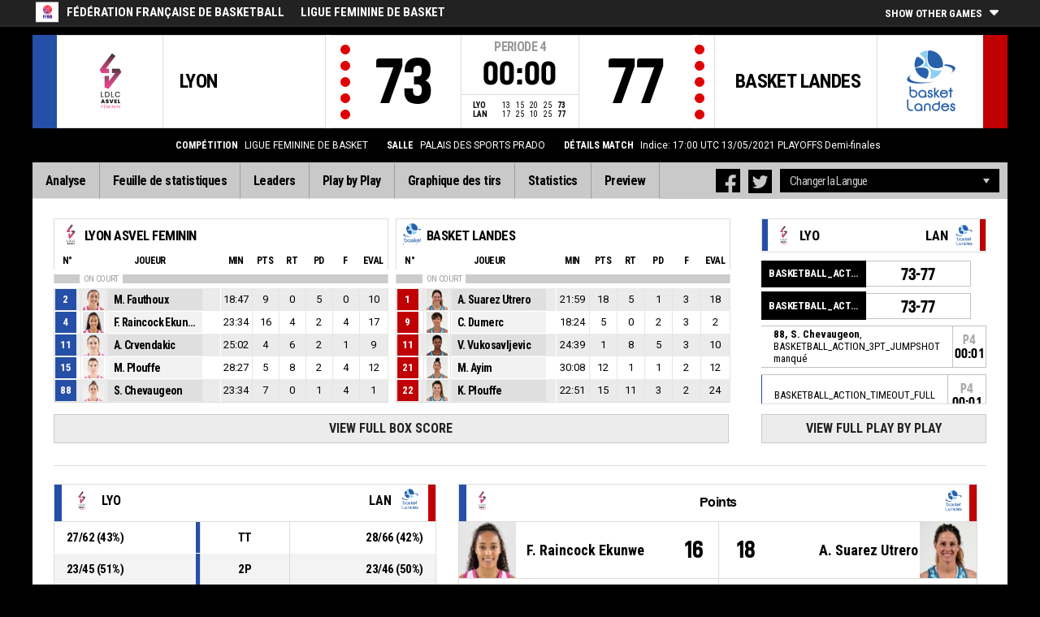

--- FILE ---
content_type: text/html
request_url: https://livestats.dcd.shared.geniussports.com/u/FFBB/1881003/
body_size: 9475
content:
<!DOCTYPE html>
<!--[if lt IE 7 ]><html class="ie ie6 ltr page_comp_id_28305 page_comp_age_SENIOR page_comp_standard_ELITE page_venue_id_4289" lang="" dir = "ltr"> <![endif]-->
<!--[if IE 7 ]><html class="ie ie7 ltr page_comp_id_28305 page_comp_age_SENIOR page_comp_standard_ELITE page_venue_id_4289" lang="" dir = "ltr"> <![endif]-->
<!--[if IE 8 ]><html class="ie ie8 ltr page_comp_id_28305 page_comp_age_SENIOR page_comp_standard_ELITE page_venue_id_4289" lang="" dir = "ltr"> <![endif]-->
<!--[if (gte IE 9)|!(IE)]><!--><html class="ie ltr page_comp_id_28305 page_comp_age_SENIOR page_comp_standard_ELITE page_venue_id_4289 " lang="" dir = "ltr"> <!--<![endif]-->
<head>
  <meta http-equiv="Content-Type" content="text/html; charset=utf-8">
  <title>FIBA LiveStats</title>
  <meta name="viewport" content="width=device-width, initial-scale=1, maximum-scale=1">
  <meta name = "title" property = "og:title" content = "FIBA LiveStats">
  <meta name = "description" property = "og:description" content = "Fédération Française de BasketBall,  LIGUE FEMININE DE BASKET,  Consultez les statistiques ">
  <meta property="og:image" content="https://img.wh.sportingpulseinternational.com/fe353bb164e555a7064bc837b801bac9T1.png">
  <!--[if lt IE 9]><script language="javascript" type="text/javascript" src="/resources/js/jqplot/excanvas.min.js"></script><![endif]-->
  <meta name="twitter:card" content="summary_large_image">
    
  <meta name="twitter:site" content="@fibalivestats">
    <meta name="twitter:creator" content="@GeniusSports">
  <meta name="twitter:title" content="LYON ASVEL FEMININ v BASKET LANDES">
  <meta name="twitter:description" content="Fédération Française de BasketBall,  LIGUE FEMININE DE BASKET,  Consultez les statistiques ">
  <meta name="twitter:image" content="https://webcast.wh.sportingpulseinternational.com/share/twitter.php?matchId=1881003&sport=basketball">

  <link rel="SHORTCUT ICON" href="/resources/images/icons/favicon.ico" />
  <link rel="apple-touch-icon" sizes="57x57" href="/resources/images/icons/apple-icon-57x57.png">
  <link rel="apple-touch-icon" sizes="60x60" href="/resources/images/icons/apple-icon-60x60.png">
  <link rel="apple-touch-icon" sizes="72x72" href="/resources/images/icons/apple-icon-72x72.png">
  <link rel="apple-touch-icon" sizes="76x76" href="/resources/images/icons/apple-icon-76x76.png">
  <link rel="apple-touch-icon" sizes="114x114" href="/resources/images/icons/apple-icon-114x114.png">
  <link rel="apple-touch-icon" sizes="120x120" href="/resources/images/icons/apple-icon-120x120.png">
  <link rel="apple-touch-icon" sizes="144x144" href="/resources/images/icons/apple-icon-144x144.png">
  <link rel="apple-touch-icon" sizes="152x152" href="/resources/images/icons/apple-icon-152x152.png">
  <link rel="apple-touch-icon" sizes="180x180" href="/resources/images/icons/apple-icon-180x180.png">
  <link rel="icon" type="image/png" sizes="192x192"  href="/resources/images/icons/android-icon-192x192.png">
  <link rel="icon" type="image/png" sizes="32x32" href="/resources/images/icons/favicon-32x32.png">
  <link rel="icon" type="image/png" sizes="96x96" href="/resources/images/icons/favicon-96x96.png">
  <link rel="icon" type="image/png" sizes="16x16" href="/resources/images/icons/favicon-16x16.png">

  <script type="text/javascript" src="//code.jquery.com/jquery-1.11.3.min.js"></script>
  <script language="javascript" type="text/javascript" src="/resources/js/toggleclasses_aj.js"></script>
  <script language="javascript" type="text/javascript" src="/resources/js/textfill.js"></script>
  <script language="javascript" type="text/javascript" src="/resources/js/ajload_2.js?v=1.5.0"></script>
  <script language="javascript" type="text/javascript" src="/resources/js/playerPopup.js?v=1.0.0"></script>

  <script language="javascript" type="text/javascript" src="/resources/js/flot/jquery.flot.min.js"></script>
  <script language="javascript" type="text/javascript" src="/resources/js/flot/jquery.flot.pie.min.js"></script>
  <script language="javascript" type="text/javascript" src="/resources/js/flot/jquery.flot.threshold.min.js"></script>

    <script language="javascript" type="text/javascript" src="/resources/js/aj_graphs.js"></script>
  <link href="https://fonts.googleapis.com/css?family=Roboto|Roboto+Condensed:300i,400,700&subset=cyrillic,cyrillic-ext,greek,greek-ext,latin-ext,vietnamese" rel="stylesheet">
  <link rel="stylesheet" type="text/css" href="/resources/css/5reset.css">
  <link rel="stylesheet" type="text/css" href="/resources/css/jquery.jqplot.min.css">
  <link rel="stylesheet" type="text/css" href="/resources/css/v5_layout.css?v=1.2.0">
  <link rel="stylesheet" type="text/css" href="/resources/css/v5_style.css?v=1.5.2">

  <script src="https://zz.connextra.com/dcs/tagController/tag/95fb932184bd/fibalivestats_basketball" async defer></script>
  
  <script type="text/javascript">
    jQuery(function() {
      jQuery('.page').on('click','.playerpopup',function(event) {
        event.preventDefault();
        showPlayerDetails(jQuery(this).attr('tno'), jQuery(this).attr('pno'));
      });
    });

  jQuery(function() {

    var path = window.location.pathname;
    path = path.replace(/\/$/, "");
    path = decodeURIComponent(path);

    var url = window.location.pathname;
    var urlsplit = url.split("/").slice(-1)[0];

    jQuery("nav.menu ul li a").each(function() {
        var href = $(this).attr('href');
        if (urlsplit === href) {
            $(this).closest('li').addClass('active');
            $("nav .activeItem").text($(this).text());
        }
    });
  });
</script>  

<style>    
/* FFBB */

html
{ background: #000000 url(http://live.sportingpulse.com/matches/images/custom/user_3886/bg.jpg) fixed center top no-repeat; }

.matchDetails {
    color: #fff !important;
}

</style>    

<script type="text/javascript">
  var mobileScreen = 0;
  if(jQuery(window).width() < 991)  {
    mobileScreen = 1;
  }
</script>

<script>
  (function(i,s,o,g,r,a,m){i['GoogleAnalyticsObject']=r;i[r]=i[r]||function(){
  (i[r].q=i[r].q||[]).push(arguments)},i[r].l=1*new Date();a=s.createElement(o),
  m=s.getElementsByTagName(o)[0];a.async=1;a.src=g;m.parentNode.insertBefore(a,m)
  })(window,document,'script','//www.google-analytics.com/analytics.js','ga');

  ga('create', 'UA-42351184-1','fibalivestats.com');
  ga('set', 'dimension1', "FR");
  ga('set', 'dimension2', "126");
  ga('set', 'dimension3', "Europe");
  ga('set', 'dimension4', "Fédération Française de Basketball");
  ga('set', 'dimension5', "LIGUE FEMININE DE BASKET");
  ga('set', 'dimension6', "LYO v LAN");
  ga('send', 'pageview');
    ga('create', 'UA-11450009-2', {'name' : 'client'});
  ga('client.send', 'pageview');
  
</script>
		<style>
div.team.team-0 > div.team-color,
.team-0 span.team-color,
.team-0-summary-leaders span.team-color,
.team-0-ts .team-stats-title ,
.team-leaders-0 .cat-name-left h6,
.team-leaders-0 .cat-lead-rest .positionNumber,
.team-0-bs .boxscore .aj_1 .playernum span,
.mini-bs-1 .boxscore .playernum span,
.team-0-person-container .aj_1 .playernum span,
.sc-team-1 .aj_1 td,
.sc-team-1 .aj_1 td.sc-p-no span,
.teamcolorbox.team1color,
.team1Lead .team1Stat,
.chart-legend .team-1-color,
.comparisongraph_color1,
.team-0 .csspie:nth-of-type(1):BEFORE, 
.team-0 .csspie:nth-of-type(1):AFTER,
.team-0.reverseChart .csspie:nth-of-type(2):BEFORE, 
.team-0.reverseChart .csspie:nth-of-type(2):AFTER,
.summarystat-team-0
{
	background: #264FA7;
}
div.team.team-1 > div.team-color,
.team-1 span.team-color,
.team-1-summary-leaders span.team-color,
.team-1-ts .team-stats-title ,
.team-leaders-1 .cat-name-left h6,
.team-leaders-1 .cat-lead-rest .positionNumber,
.team-1-bs .boxscore .aj_1 .playernum span,
.mini-bs-2 .boxscore .playernum span,
.team-1-person-container .aj_1 .playernum span,
.sc-team-2 .aj_1 td,
.sc-team-2 .aj_1 td.sc-p-no span,
.teamcolorbox.team2color,
.team2Lead .team2Stat,
.chart-legend .team-2-color,
.comparisongraph_color2,
.team-1 .csspie:nth-of-type(1):BEFORE, 
.team-1 .csspie:nth-of-type(1):AFTER,
.team-1.reverseChart .csspie:nth-of-type(2):BEFORE, 
.team-1.reverseChart .csspie:nth-of-type(2):AFTER,
.summarystat-team-1
{
	background: #C10003;
}
.white_missed, .white_made, .white_dunk, .white_goal, .white_goal_own
{
	color: #264FA7;
}
.black_missed, .black_made, .black_dunk, .black_goal, .black_goal_own
{
	color: #C10003;
}
</style>
<script type="text/javascript">
	var team_color1 = "#264FA7";
	var team_color2 = "#C10003";
</script>    
<link rel="canonical" href="https://geniussports.com"/>
<meta name="robots" content="noindex" />
</head>
<body class = "page_comp_id_28305 page_comp_age_SENIOR page_comp_standard_ELITE page_venue_id_4289" >
  <div class="topBar">
    <div class="other-games-list-outer">
      <div class="other-games-list-back">l</div>
      <div id="other-games-list"></div>
      <div class="other-games-list-forward">r</div>
    </div>
    <div class="other-games-bar">
      <span id = "aj_league_logo"><a href = "http://www.ffbb.com/" target = "_blank"><img src = "https://img.wh.sportingpulseinternational.com/fe353bb164e555a7064bc837b801bac9T1.png"></a></span>
      <div id="leagueName">
                                        <span>Fédération Française de BasketBall</span>
                                                                <span id="competitionName" class="desktop-only">LIGUE FEMININE DE BASKET</span>
                              </div>
          <a class="other-matches-control collapsed">
        <span class="expand-matches">Show Other Games</span>
        <span class="hide-matches">Hide Other Games</span>
      </a>
        </div>
  </div>
  <header>
    <!-- League Logo / Match Center -->
    <div class="row matchCenter">
      <div id="leagueLogo">
        <span id = "aj_league_logo"><a href = "http://www.ffbb.com/" target = "_blank"><img src = "https://img.wh.sportingpulseinternational.com/fe353bb164e555a7064bc837b801bac9T1.png"></a></span>
      </div>
      <div id="matchCenterWidget">
          <div id = "other-games-dummy" class="og-match-block" style = "display:none;">
            <div class="og-team og-home-team">
              <div class="og-home-logo og-team-logo"></div>
              <div class="og-home-name og-team-name"></div>
              <div class="og-home-score og-team-score"></div>
            </div>  
            <div class="og-divide-row">
              <div class="og-live">LIVE</div>
              <div class="og-date"></div>
              <div class="og-time"></div>
              <div class="og-final">FINAL</div>
            </div>
            <div class="og-team og-away-team">
              <div class="og-away-logo og-team-logo"></div>
              <div class="og-away-name og-team-name"></div>
              <div class="og-away-score og-team-score"></div>
            </div>
            <a href="" class="og-link"></a>
            <div class="og-live-row">
              <div class="og-periodtype"></div>
              <div class="og-period"></div>
              <div class="og-clock"></div>
            </div>
          </div>
      </div>
      <div id="leagueName">
          Fédération Française de BasketBall      </div>
  </div>
  <!-- Scoreboard  -->
    <div class="row scoreboard">
      <div class="hr"></div>
      <div class="team team-0">
          <div class="team-color">
              
          </div>
          <div class="team-logo">
            <span class = "id_aj_1_logoT"></span>                        
          </div>
          <div class="team-name">
            <span id ="aj_1_shortName"></span>
          </div>
          <div class="team-code">
            <span class="id_aj_1_code"></span>
          </div>
          <div class="team-score">
              <span id="aj_1_score">0</span>
                        </div>
          <div id="aj_1_foulmarker" class="team-fouls fouls-0">
              <div class="foul-marker-6"></div>
              <div class="foul-marker-5"></div>
              <div class="foul-marker-4"></div>
              <div class="foul-marker-3"></div>
              <div class="foul-marker-2"></div>
              <div class="foul-marker-1"></div>
          </div>
      </div>
      <div class="clock-summary">
          <div class="period"><span class = "inRegular">PERIODE</span><span class = "inOvertime" style="display: none">PROLONGATION</span>&nbsp;<span id="aj_period">&nbsp;</span></div>
          <div class="period-half"><span class = "inRegular"><span class = "inRegular-1">1ST HALF</span><span class = "inRegular-2">2ND HALF</span></span><span class = "inOvertime" style="display: none">PROLONGATION&nbsp;<span class="id_aj_period">&nbsp;</span></span></div>          
          <div class="clock">
            <span id="aj_clock"></span>
          </div>
<div class="qtr-by-qtr">
              <table border="0" cellspacing="0" cellpadding="0">
                <tr>
                  <th class="score-team-code"><span id="aj_1_code"></span></th>
                  <td class="period-cell"><span id="aj_1_p1_score">&nbsp;</span></td>
                  <td class="period-cell"><span id="aj_1_p2_score">&nbsp;</span></td>
                  <td class="period-cell"><span id="aj_1_p3_score">&nbsp;</span></td>
                  <td class="period-cell"><span id="aj_1_p4_score">&nbsp;</span></td>
                  <td class="period-cell inOvertime"><span id="aj_1_ot_score">&nbsp;</span></td>
                  <th class="period-cell"><span id="aj_1_full_score">0</span></th>
                </tr>
                <tr>
                  <th class="score-team-code"><span id="aj_2_code"></span></th>
                  <td class="period-cell"><span id="aj_2_p1_score">&nbsp;</span></td>
                  <td class="period-cell"><span id="aj_2_p2_score">&nbsp;</span></td>
                  <td class="period-cell"><span id="aj_2_p3_score">&nbsp;</span></td>
                  <td class="period-cell"><span id="aj_2_p4_score">&nbsp;</span></td>
                  <td class="period-cell inOvertime"><span id="aj_2_ot_score">&nbsp;</span></td>
                  <th class="period-cell"><span id="aj_2_full_score">0</span></th>
                </tr>
              </table>
            </div>
      </div>
      <div class="team team-1">
          <div class="team-color">
              
          </div>
          <div class="team-logo">
            <span class = "id_aj_2_logoT"></span>                        
          </div>
          <div class="team-name">
            <span id ="aj_2_shortName"></span>
          </div>
          <div class="team-code">
            <span class="id_aj_2_code"></span>
          </div>
          <div class="team-score">
              <span id="aj_2_score">0</span>
                        </div>
          <div id="aj_2_foulmarker" class="team-fouls fouls-0">
              <div class="foul-marker-6"></div>
              <div class="foul-marker-5"></div>
              <div class="foul-marker-4"></div>
              <div class="foul-marker-3"></div>
              <div class="foul-marker-2"></div>
              <div class="foul-marker-1"></div>
          </div>
      </div>
    </div>
    <div class="row">
      <div class="matchDetails col col-12 align-center">
                    <div class="matchDetail">
              <h6>Compétition</h6>
                                <p>LIGUE FEMININE DE BASKET</p>
                        </div>
                              <div class="matchDetail">
              <h6>
                              Salle                  
              </h6>
                            <p>PALAIS DES SPORTS PRADO</p>
                        </div>
                                      <div class="matchDetail">
              <h6>Détails Match</h6>
              <p>Indice: 17:00 UTC 
                13/05/2021</p>
          </div>
                                    <div class="matchDetail">
            <p>PLAYOFFS Demi-finales </p>
          </div>
                    <div class="matchDetail" id = "attendance-block" style = "display:none;">
              <h6>Spectateurs</h6>
              <p><span id = "aj_attendance"></span></p>
          </div>
                </div>
    </div>

      
  <!-- Nav Menu -->
    <input type="checkbox" id="navbar-checkbox" class="navbar-checkbox">
    <nav class="menu ">
        <label for="navbar-checkbox" class="navbar-handle"></label>                
        <div class="activeItem"></div>
        <ul>
                <li><a href="index.html" class=""><span>Analyse</span></a></li>
            <li><a href="bs.html" class=""><span>Feuille de statistiques</span></a></li>
                      <li><a href="lds.html" class=""><span>Leaders</span></a></li>
                      <li><a href="pbp.html" class=""><span>Play by Play</span></a></li>
            <li><a href="sc.html" class=""><span>Graphique des tirs</span></a></li>
                      <li><a href="st.html" class=""><span>Statistics</span></a></li>
                                                                  
            <li><a href="p.html" class=""><span>Preview</span></a></li>
                      
            </ul>
        <div class="navigation-extras">
                    <div class="select-container langchoosewrap">
                <select id="lang-pick">
                    <option value = "">Changer la Langue</option>
                                            <option value = "index.html">French (Français)</option>
                                            <option value = "index_en_AU.html">English (English)</option>
                                    </select>                    
            </div>
        		<div class="sharing">
                <div class="facebook sharebutton">
                <a class = "facebooksharelink" target="_blank" href=""><img src="/resources/images/facebook.png"></a>
            </div>
    <script>
    jQuery(function() {
        jQuery('a.facebooksharelink').click(function(event) {
            score1 = jQuery('#aj_1_score').html();
            score2 = jQuery('#aj_2_score').html();
            clock = jQuery('#aj_clock').html();
            period = jQuery('#aj_period').html();
            short1 = jQuery('#aj_1_shortName').html();
            short2 = jQuery('#aj_2_shortName').html();
            href = 'https://www.facebook.com/dialog/feed?app_id=1499312440356332&link=https://fibalivestats.dcd.shared.geniussports.com/webcast/FFBB/1881003/&picture=https://img.wh.sportingpulseinternational.com/fe353bb164e555a7064bc837b801bac9T1.png&caption=LIVE Fédération Française de BasketBall: ';
            href = href + short1 + '+' + score1 + '+-+' + score2 + '+' + short2 + ',+' + clock + '+Période+' + period + '&redirect_uri=https://fibalivestats.dcd.shared.geniussports.com/webcast/FFBB/1881003/&description=Consultez les statistiques: https://fibalivestats.dcd.shared.geniussports.com/webcast/FFBB/1881003/';

            jQuery(this).attr('href',href);
        });
    });
    </script>

        		    <div class="twitter sharebutton">
                <a target="_blank"  class = "twittersharelink" href=""><img src="/resources/images/twitter.png"></a>
		    </div>
    <script>
    jQuery(function() {
        jQuery('a.twittersharelink').click(function(event) {
            score1 = jQuery('#aj_1_score').html();
            score2 = jQuery('#aj_2_score').html();
            clock = jQuery('#aj_clock').html();
            period = jQuery('#aj_period').html();
            short1 = jQuery('#aj_1_shortName').html();
            short2 = jQuery('#aj_2_shortName').html();

            href='https://twitter.com/intent/tweet?text=' + short1 + ' ' + score1 + '+-+' + score2 + ' ' + short2 + ',+' + clock + '+Période+' + period + '+-+https://fibalivestats.dcd.shared.geniussports.com/webcast/FFBB/1881003/ ' + ' %40fibalivestats&amp;via=geniussports';

            jQuery(this).attr('href',href);
        });
    });
    </script>
                </div>
                   
        </div>
   </nav>
  </header> 
  <div class="page">
            <div class="row">
            
      
      <div class="mini-box-scores col       
col-9 row">
        <div class="mini-bs mini-bs-1 col col-6">
            <div class="boxscore-top">
              <span class = "id_aj_1_logoT"></span>
              <span class = "id_aj_1_name"></span>
            </div>
            <table class="boxscore">
                <thead class="">
                  <tr class="bsheader bsheader-1">
                    <th class="playernum">N°</th>
                    <th colspan="2">Joueur</th>
                    <th class="bs-min num">Min</th>
                    <th class="bs-pts num">Pts</th>
                    <th class="bs-reb bs-hdr num">RT</th>
                    <th class="bs-ast num">PD</th>
                    <th class="bs-fouls num">F</th>
                        <th class="bs_eff num">EVAL</th>
                        
                  </tr>
                  <tr class="bsheader_type" style="">
                      <th class=""></th>
                      <th colspan="999" class="onCourt"><span>ON COURT</span></th>
                      <th colspan="999" class="starters-only" style="display: none"><span>5 DE DEPART</span></th>
                  </tr>
                </thead>
                <tbody class = "team-0-person-container">
                              <tr class="player-row row-not-used"  id="aj_1_0_row">
                      <td class="center num playernum"><span id = "aj_1_0_shirtNumber"></span></td>
                      <td class="center num playerphoto"><span id = "aj_1_0_photoT"></span></td>
                      <td class="left playerinfo" oid="">
                        <a href="#" id="pop-action_1_0" class = "playerpopup" tno = "1" pno = "0"><span id = "aj_1_0_name"></span></a>
                    </td>
                      <td class="medium bs-min num"><span id ="aj_1_0_sMinutes"></span></td>
                      <td class="small bs-pts num"><span id ="aj_1_0_sPoints" ></span></td>
                      <td class="small bs-reb bs-reb-3 num"><span id ="aj_1_0_sReboundsTotal" ></span></td>
                      <td class="small bs-ast num"><span id ="aj_1_0_sAssists" ></span></td>
                      <td class="small bs-fouls bs-fouls-1 num"><span id ="aj_1_0_sFoulsPersonal" ></span></td>
                                            <td class="center bs_eff tablet"><span id ="aj_1_0_eff_7" ></span></td>
                                            
                    </tr>
                          </tbody>
            </table>
        </div>
        <div class="mini-bs mini-bs-2 col col-6">
            <div class="boxscore-top">
              <span class = "id_aj_2_logoT"></span>
              <span class = "id_aj_2_name"></span>
            </div>
            <table class="boxscore">
              <thead class="">
                <tr class="bsheader bsheader-1">
                  <th class="playernum">N°</th>
                  <th colspan="2">Joueur</th>
                  <th class="bs-min num">Min</th>
                  <th class="bs-pts num">Pts</th>
                  <th class="bs-reb bs-hdr num">RT</th>
                  <th class="bs-ast num">PD</th>
                  <th class="bs-fouls num">F</th>
                        <th class="bs_eff num">EVAL</th>
                        
                </tr>
                  <tr class="bsheader_type" style="">
                      <th class=""></th>
                      <th colspan="999" class="onCourt"><span>ON COURT</span></th>
                      <th colspan="999" class="starters-only" style="display: none"><span>5 DE DEPART</span></th>
                  </tr>
              </thead>
              <tbody class = "team-1-person-container">
                              <tr class="player-row row-not-used"  id="aj_2_0_row">
                      <td class="center num playernum"><span id="aj_2_0_shirtNumber"></span></td>
                      <td class="center num playerphoto"><span id="aj_2_0_photoT"></span></td>
                      <td class="left playerinfo" oid="">
                        <a href="#" id="pop-action_2_0" class = "playerpopup" tno = "2" pno = "0"><span id = "aj_2_0_name"></span></a>
                    </td>
                      <td class="medium bs-min num"><span id ="aj_2_0_sMinutes"></span></td>
                      <td class="small bs-pts num"><span id ="aj_2_0_sPoints" ></span></td>
                      <td class="small bs-reb bs-reb-3 num"><span id ="aj_2_0_sReboundsTotal" ></span></td>
                      <td class="small bs-ast num"><span id ="aj_2_0_sAssists" ></span></td>
                      <td class="small bs-fouls bs-fouls-2 num"><span id ="aj_2_0_sFoulsPersonal" ></span></td>
                                            <td class="center bs_eff tablet"><span id ="aj_2_0_eff_7" ></span></td>
                                            
                    </tr>
                          </tbody>
            </table>
        </div>
          <a href="bs.html" class="summaryButton">View Full Box Score</a>
        </div>
      
    <div class="summary-pbp tablet col col-3">
      <div class="mini-pbp-header">
        <div class="statHeader team-0">
          <span class="team-color"></span>
          <span class="id_aj_1_logoT"></span>
          <span class="id_aj_1_code"></span>
        </div>
        <div class="statHeader team-1">
          <span class="id_aj_2_code"></span>
          <span class="team-color"></span>
          <span class="id_aj_2_logoT"></span>
        </div>
      </div>
      <div id = "aj_minipbp"></div>
        <a href="pbp.html" class="summaryButton">View Full Play By Play</a>            
      </div>
  </div>
                      
  <div class="row summaryBottom">
    <div class="summary-stats col  col-5  ">
        
        <table class="gamesumtable">
          <thead>
            <tr class="summary-team-names">
              <th class="team-0"><div class="statHeader"><span class="team-color"></span><span class = "id_aj_1_logoT"></span><span class = "id_aj_1_code"></span></div></th>
              <th></th>
              <th class="statLabel">
              </th>
              <th></th>
              <th class="team-1">
                <div class="statHeader">
                  <span class = "id_aj_2_code"></span>
                  <span class="team-color"></span>
                  <span class = "id_aj_2_logoT"></span>
                </div>
              </th>
              <th class="team1Compare hidden"></th>
              <th class="team2Compare hidden"></th>
            </tr>  
          </thead>
          <tbody>
            <tr>
              <td><span id ="aj_1_tot_sFieldGoalsMade"></span>/<span id ="aj_1_tot_sFieldGoalsAttempted"></span> (<span id ="aj_1_tot_sFieldGoalsPercentage"></span>%)</td>
              <td class="team1Stat"></td>
              <td class="statLabel">TT
                <span class="tooltiptext">Tirs</span></td></td>
              <td class="team2Stat"></td>
              <td><span id ="aj_2_tot_sFieldGoalsMade"></span>/<span id ="aj_2_tot_sFieldGoalsAttempted"></span> (<span id ="aj_2_tot_sFieldGoalsPercentage"></span>%)</td>
              <td class="team1Compare hidden">
                <span class="id_aj_1_tot_sFieldGoalsPercentage"></span>
              </td>
              <td class="team2Compare hidden">
                <span class="id_aj_2_tot_sFieldGoalsPercentage"></span>            
              </td>
            </tr>
                        <tr>
              <td><span id ="aj_1_tot_sTwoPointersMade"></span>/<span id ="aj_1_tot_sTwoPointersAttempted"></span> (<span id ="aj_1_tot_sTwoPointersPercentage"></span>%)</td>
              <td class="team1Stat"></td>
              <td class="statLabel">2P
                <span class="tooltiptext">Tirs à 2 points</span></td></td>
              <td class="team2Stat"></td>
              <td><span id ="aj_2_tot_sTwoPointersMade"></span>/<span id ="aj_2_tot_sTwoPointersAttempted"></span> (<span id ="aj_2_tot_sTwoPointersPercentage"></span>%)</td>
              <td class="team1Compare hidden">
                <span class="id_aj_1_tot_sTwoPointersPercentage"></span>
              </td>
              <td class="team2Compare hidden">
                <span class="id_aj_2_tot_sTwoPointersPercentage"></span>
              </td>
            </tr>
                        <tr>
              <td><span id ="aj_1_tot_sThreePointersMade"></span>/<span id ="aj_1_tot_sThreePointersAttempted"></span> (<span id ="aj_1_tot_sThreePointersPercentage"></span>%)</td>
              <td class="team1Stat"></td>
              <td class="statLabel">3P
                <span class="tooltiptext">Tirs à 3 points</span></td></td>
              <td class="team2Stat"></td>
              <td><span id ="aj_2_tot_sThreePointersMade"></span>/<span id ="aj_2_tot_sThreePointersAttempted"></span> (<span id ="aj_2_tot_sThreePointersPercentage"></span>%)</td>
              <td class="team1Compare hidden">
                <span class="id_aj_1_tot_sThreePointersPercentage"></span>
              </td>
              <td class="team2Compare hidden">
                <span class="id_aj_2_tot_sThreePointersPercentage"></span>            
              </td>
            </tr>
            <tr>
              <td><span id ="aj_1_tot_sFreeThrowsMade"></span>/<span id ="aj_1_tot_sFreeThrowsAttempted"></span> (<span id ="aj_1_tot_sFreeThrowsPercentage"></span>%)</td>
              <td class="team1Stat"></td>
              <td class="statLabel">LF
                <span class="tooltiptext">Lancers francs</span></td></td>
              <td class="team2Stat"></td>
              <td><span id ="aj_2_tot_sFreeThrowsMade"></span>/<span id ="aj_2_tot_sFreeThrowsAttempted"></span> (<span id ="aj_2_tot_sFreeThrowsPercentage"></span>%)</td>
              <td class="team1Compare hidden">
                <span class="id_aj_1_tot_sFreeThrowsPercentage"></span>
              </td>
              <td class="team2Compare hidden">
                <span class="id_aj_2_tot_sFreeThrowsPercentage"></span>            
              </td>
            </tr>
            <tr>
              <td><span id ="aj_1_tot_sReboundsTotal"></span></td>
              <td class="team1Stat"></td>
              <td class="statLabel">RT
                <span class="tooltiptext">Rebonds</span></td></td>
              <td class="team2Stat"></td>
              <td><span id ="aj_2_tot_sReboundsTotal"></span></td>
              <td class="team1Compare hidden">
                <span class="id_aj_1_tot_sReboundsTotal"></span>
              </td>
              <td class="team2Compare hidden">
                <span class="id_aj_2_tot_sReboundsTotal"></span>
              </td>
            </tr>
            <tr>
              <td><span id ="aj_1_tot_sAssists"></span></td>
              <td class="team1Stat"></td>
              <td class="statLabel">PD
                <span class="tooltiptext">Passes décisives</span></td></td>
              <td class="team2Stat"></td>
              <td><span id ="aj_2_tot_sAssists"></span></td>
              <td class="team1Compare hidden">
                <span class="id_aj_1_tot_sAssists"></span>
              </td>
              <td class="team2Compare hidden">
                <span class="id_aj_2_tot_sAssists"></span>
              </td>
            </tr>
            <tr>
              <td><span id ="aj_1_tot_sSteals"></span></td>
              <td class="team1Stat"></td>
              <td class="statLabel">INT
                <span class="tooltiptext">Interceptions</span></td></td>
              <td class="team2Stat"></td>
              <td><span id ="aj_2_tot_sSteals"></span></td>
              <td class="team1Compare hidden">
                <span class="id_aj_1_tot_sSteals"></span>
              </td>
              <td class="team2Compare hidden">
                <span class="id_aj_2_tot_sSteals"></span>
              </td>
            </tr>
            <tr>
              <td><span id ="aj_1_tot_sBlocks"></span></td>
              <td class="team1Stat"></td>
              <td class="statLabel">Ct
                <span class="tooltiptext">Contres</span></td></td>
              <td class="team2Stat"></td>
              <td><span id ="aj_2_tot_sBlocks"></span></td>
              <td class="team1Compare hidden">
                <span class="id_aj_1_tot_sBlocks"></span>
              </td>
              <td class="team2Compare hidden">
                <span class="id_aj_2_tot_sBlocks"></span>
              </td>
            </tr>
            <tr>
              <td><span id ="aj_1_tot_sTurnovers"></span></td>
              <td class="team1Stat"></td>
              <td class="statLabel">BP
                <span class="tooltiptext">Balles perdues</span></td></td>
              <td class="team2Stat"></td>
              <td><span id ="aj_2_tot_sTurnovers"></span></td>
              <td class="team1Compare hidden">
                <span class="id_aj_1_tot_sTurnovers"></span>
              </td>
              <td class="team2Compare hidden">
                <span class="id_aj_2_tot_sTurnovers"></span>
              </td>
            </tr>
            <tr>
              <td><span id ="aj_1_tot_sFoulsPersonal"></span> (<span id ="aj_1_tot_sFoulsOn"></span>)</td>
              <td class="team1Stat"></td>
              <td class="statLabel">F
                <span class="tooltiptext">Faute Personnelle</span></td></td>
              <td class="team2Stat"></td>
              <td><span id ="aj_2_tot_sFoulsPersonal"></span> (<span id ="aj_2_tot_sFoulsOn"></span>)</td>
              <td class="team1Compare hidden">
                <span class="id_aj_1_tot_sFoulsPersonal"></span>
              </td>
              <td class="team2Compare hidden">
                <span class="id_aj_2_tot_sFoulsPersonal"></span>
              </td>
            </tr>
            <tr>
              <td><span id ="aj_1_tot_sPointsInThePaint"></span></td>
              <td class="team1Stat"></td>
              <td class="statLabel">STAT_TEAMMATCH_BASKETBALL_sPointsInThePaint_ABBREV
                <span class="tooltiptext">Points intérieurs</span></td></td>
              <td class="team2Stat"></td>
              <td><span id ="aj_2_tot_sPointsInThePaint"></span></td>
              <td class="team1Compare hidden">
                <span class="id_aj_1_tot_sPointsInThePaint"></span>
              </td>
              <td class="team2Compare hidden">
                <span class="id_aj_2_tot_sPointsInThePaint"></span>
              </td>
            </tr>
            <tr>
              <td><span id="aj_1_tot_sPointsSecondChance"></span></td>
              <td class="team1Stat"></td>
              <td class="statLabel">STAT_TEAMMATCH_BASKETBALL_sPointsSecondChance_ABBREV
                <span class="tooltiptext">Points 2ème chance</span></td></td>
              <td class="team2Stat"></td>
              <td><span id="aj_2_tot_sPointsSecondChance"></span></td>
              <td class="team1Compare hidden">
                <span class="id_aj_1_tot_sPointsSecondChance"></span>
              </td>
              <td class="team2Compare hidden">
                <span class="id_aj_2_tot_sPointsSecondChance"></span>
              </td>
            </tr>
            <tr>
              <td><span id="aj_1_tot_sPointsFromTurnovers"></span></td>
              <td class="team1Stat"></td>
              <td class="statLabel">STAT_TEAMMATCH_BASKETBALL_sPointsFromTurnovers_ABBREV
                <span class="tooltiptext">Points après balles perdues</span></td></td>
              <td class="team2Stat"></td>
              <td><span id="aj_2_tot_sPointsFromTurnovers"></span></td>
              <td class="team1Compare hidden">
                <span class="id_aj_1_tot_sPointsFromTurnovers"></span>
              </td>
              <td class="team2Compare hidden">
                <span class="id_aj_2_tot_sPointsFromTurnovers"></span>
              </td>
            </tr>
            <tr>
              <td><span id="aj_1_tot_sBenchPoints"></span></td>
              <td class="team1Stat"></td>
              <td class="statLabel">STAT_TEAMMATCH_BASKETBALL_sBenchPoints_ABBREV
                <span class="tooltiptext">Points du Banc</span></td></td>
              <td class="team2Stat"></td>
              <td><span id="aj_2_tot_sBenchPoints"></span></td>
              <td class="team1Compare hidden">
                <span class="id_aj_1_tot_sBenchPoints"></span>
              </td>
              <td class="team2Compare hidden">
                <span class="id_aj_2_tot_sBenchPoints"></span>
              </td>
            </tr>
            <tr>
              <td><span id="aj_1_tot_sPointsFastBreak"></span></td>
              <td class="team1Stat"></td>
              <td class="statLabel">STAT_TEAMMATCH_BASKETBALL_sPointsFastBreak_ABBREV
                <span class="tooltiptext">Points en contre-attaque</span></td>
              </td>
              <td class="team2Stat"></td>
              <td><span id="aj_2_tot_sPointsFastBreak"></span></td>
              <td class="team1Compare hidden">
                <span class="id_aj_1_tot_sPointsFastBreak"></span>
              </td>
              <td class="team2Compare hidden">
                <span class="id_aj_2_tot_sPointsFastBreak"></span>
              </td>
            </tr>
          </tbody>
        </table>
            <a href="st.html" class="summaryButton">View All Statistics</a>  
              
    </div>
    <div class="summary-leaders col  col-7  ">
                        <table class="summary-leaders-table">
          <thead>
            <tr>
              <th class="team-0-summary-leaders">
                <span class="team-color"></span>
                <span class = "id_aj_1_logoT"></span>
              </th>
              <th class="summary-leader-header" colspan=2>
                Points
              </th>
              <th class="team-1-summary-leaders">
                <span class = "id_aj_2_logoT"></span>
                <span class="team-color"></span>
              </th>
            </tr>
          </thead>
          <tbody>
            <tr class="first-row">
              <td class="player-name team-0-summary-leaders"><span class="id_aj_1_sPoints_1_photoT" class="player-image"></span><span class="id_aj_1_sPoints_1_name"></span></td>
              <td class="player-points team-0-summary-leaders"><span class="id_aj_1_sPoints_1_tot" ></span></td>
              <td class="player-points team-1-summary-leaders"><span class="id_aj_2_sPoints_1_tot" ></span></td>
              <td class="player-name team-1-summary-leaders"><span class="id_aj_2_sPoints_1_name"></span><span class="id_aj_2_sPoints_1_photoT" class="player-image"></span></td>
            </tr>
            <tr class="rest-row">
              <td class="player-name team-0-summary-leaders"><span class="id_aj_1_sPoints_2_name"></span></td>
              <td class="player-points team-0-summary-leaders"><span class="id_aj_1_sPoints_2_tot" ></span></td>
              <td class="player-points team-1-summary-leaders"><span class="id_aj_2_sPoints_2_tot" ></span></td>
              <td class="player-name team-1-summary-leaders"><span class="id_aj_2_sPoints_2_name"></span></td>
            </tr>
            <tr class="rest-row">
              <td class="player-name team-0-summary-leaders"><span class="id_aj_1_sPoints_3_name"></span></td>
              <td class="player-points team-0-summary-leaders"><span class="id_aj_1_sPoints_3_tot" ></span></td>
              <td class="player-points team-1-summary-leaders"><span class="id_aj_2_sPoints_3_tot" ></span></td>
              <td class="player-name team-1-summary-leaders"><span class="id_aj_2_sPoints_3_name"></span></td>
            </tr>
          </tbody>
        </table>
        <table class="summary-leaders-table">
          <thead>
            <tr>
              <th class="team-0-summary-leaders">
                <span class="team-color"></span>
                <span class = "id_aj_1_logoT"></span>
              </th>
              <th class="summary-leader-header" colspan=2>
                Rebonds
              </th>
              <th class="team-1-summary-leaders">
                <span class = "id_aj_2_logoT"></span>
                <span class="team-color"></span>
              </th>
            </tr>
          </thead>
          <tbody>
            <tr class="first-row">
              <td class="player-name team-0-summary-leaders"><span class="id_aj_1_sReboundsTotal_1_photoT" class="player-image"></span><span class="id_aj_1_sReboundsTotal_1_name"></span></td>
              <td class="player-points team-0-summary-leaders"><span class="id_aj_1_sReboundsTotal_1_tot" ></span></td>
              <td class="player-points team-1-summary-leaders"><span class="id_aj_2_sReboundsTotal_1_tot" ></span></td>
              <td class="player-name team-1-summary-leaders"><span class="id_aj_2_sReboundsTotal_1_name"></span><span class="id_aj_2_sReboundsTotal_1_photoT" class="player-image"></span></td>
            </tr>
            <tr class="rest-row">
              <td class="player-name team-0-summary-leaders"><span class="id_aj_1_sReboundsTotal_2_name"></span></td>
              <td class="player-points team-0-summary-leaders"><span class="id_aj_1_sReboundsTotal_2_tot" ></span></td>
              <td class="player-points team-1-summary-leaders"><span class="id_aj_2_sReboundsTotal_2_tot" ></span></td>
              <td class="player-name team-1-summary-leaders"><span class="id_aj_2_sReboundsTotal_2_name"></span></td>
            </tr>
            <tr class="rest-row">
              <td class="player-name team-0-summary-leaders"><span class="id_aj_1_sReboundsTotal_3_name"></span></td>
              <td class="player-points team-0-summary-leaders"><span class="id_aj_1_sReboundsTotal_3_tot" ></span></td>
              <td class="player-points team-1-summary-leaders"><span class="id_aj_2_sReboundsTotal_3_tot" ></span></td>
              <td class="player-name team-1-summary-leaders"><span class="id_aj_2_sReboundsTotal_3_name"></span></td>
            </tr>
          </tbody>
        </table>        
        <table class="summary-leaders-table">
          <thead>
            <tr>
              <th class="team-0-summary-leaders">
                <span class="team-color"></span>
                <span class = "id_aj_1_logoT"></span>
              </th>
              <th class="summary-leader-header" colspan=2>
                Passes décisives
              </th>
              <th class="team-1-summary-leaders">
                <span class = "id_aj_2_logoT"></span>
                <span class="team-color"></span>
              </th>
            </tr>
          </thead>
          <tbody>
            <tr class="first-row">
              <td class="player-name team-0-summary-leaders"><span class="id_aj_1_sAssists_1_photoT" class="player-image"></span><span class="id_aj_1_sAssists_1_name"></span></td>
              <td class="player-points team-0-summary-leaders"><span class="id_aj_1_sAssists_1_tot" ></span></td>
              <td class="player-points team-1-summary-leaders"><span class="id_aj_2_sAssists_1_tot" ></span></td>
              <td class="player-name team-1-summary-leaders"><span class="id_aj_2_sAssists_1_name"></span><span class="id_aj_2_sAssists_1_photoT" class="player-image"></span></td>
            </tr>
            <tr class="rest-row">
              <td class="player-name team-0-summary-leaders"><span class="id_aj_1_sAssists_2_name"></span></td>
              <td class="player-points team-0-summary-leaders"><span class="id_aj_1_sAssists_2_tot" ></span></td>
              <td class="player-points team-1-summary-leaders"><span class="id_aj_2_sAssists_2_tot" ></span></td>
              <td class="player-name team-1-summary-leaders"><span class="id_aj_2_sAssists_2_name"></span></td>
            </tr>
            <tr class="rest-row">
              <td class="player-name team-0-summary-leaders"><span class="id_aj_1_sAssists_3_name"></span></td>
              <td class="player-points team-0-summary-leaders"><span class="id_aj_1_sAssists_3_tot" ></span></td>
              <td class="player-points team-1-summary-leaders"><span class="id_aj_2_sAssists_3_tot" ></span></td>
              <td class="player-name team-1-summary-leaders"><span class="id_aj_2_sAssists_3_name"></span></td>
            </tr>
          </tbody>
        </table>                <a href="lds.html" class="summaryButton">View All Leaders</a>
        </div>

    
    
<input type = "hidden" id = "loadPlayerRows" value = "1">
<div id="fb-root"></div>
<script>(function(d, s, id) {
  var js, fjs = d.getElementsByTagName(s)[0];
  if (d.getElementById(id)) return;
  js = d.createElement(s); js.id = id;
  js.src = "//connect.facebook.net/en_US/all.js#xfbml=1";
  fjs.parentNode.insertBefore(js, fjs);
}(document, 'script', 'facebook-jssdk'));</script>
<footer>
    <div class="row">
                <div class="footer-logos col col-3">
            <h4>Brought To You By</h4>
            <a target="_blank" href="https://www.fiba.com/" class="fiba-logo">FIBA</a>
            <a target="_blank" href="https://www.geniussports.com/sports" class="gsg-logo">Genius Sports Group</a>
        </div>
        
        
        <div class="copyright col-12">
            &copy; Genius Sports Group 2021. <a target="_blank"
                                                                 href="https://www.geniussports.com/contact-us">Content responsibility of website administrators. For advertising or data feed enquiries, please click
            here</a>
        </div>
    </div>
</footer>
      </div>
  </div>
<div id="disable-match">
    <div id="disable-match-message">Nous sommes désolé<p>Genius Sports s'excuse, suite à des difficultées techniques la diffusion Internet n'ets pas possible.</p></div>
</div>
<div id="overlay"></div>
<div id="pop-player">
  <div class="pop-header">Statistiques Individuelles</div>
  <div class="pop-top-wrap">
    <div class="pop-top">
      <div id="pop-player-name"></div>
    </div>
    <div id="pop-player-image"></div>
    <div class="pop-logo-wrap"><div id="pop-player-logo"></div></div>
    <div id="pop-player-teamname"></div>
  </div>
  <div class="pop-divide">Statistique du Match</div>
  <div id="pop-game-stats">  
    <div class="pop-stat-wrap" id="pop-player-mins"><span class='pop-stat'></span><span class='pop-stat-name'>Min</span></div>
    <div class="pop-stat-wrap" id="pop-player-pts"><span class='pop-stat'></span><span class='pop-stat-name'>Pts</span></div>
    <div class="pop-stat-wrap" id="pop-player-reb"><span class='pop-stat'></span><span class='pop-stat-name'>RT</span></div>
    <div class="pop-stat-wrap" id="pop-player-ast"><span class='pop-stat'></span><span class='pop-stat-name'>PD</span></div>

  </div>
  <div class="pop-divide">Statistique de la compétition</div>
  <div id="pop-averages">
    <div class="pop-stat-wrap" id="pop-player-avg-mins"><span class='pop-stat'></span><span class='pop-stat-name'>STAT_PERSONCOMP_BASKETBALL_sMinutes_ABBREV</span></div>
    <div class="pop-stat-wrap" id="pop-player-avg-pts"><span class='pop-stat'></span><span class='pop-stat-name'>STAT_PERSONCOMP_BASKETBALL_sPoints_ABBREV</span></div>
    <div class="pop-stat-wrap" id="pop-player-avg-reb"><span class='pop-stat'></span><span class='pop-stat-name'>STAT_PERSONCOMP_BASKETBALL_sReboundsTotal_ABBREV</span></div>
    <div class="pop-stat-wrap" id="pop-player-avg-ast"><span class='pop-stat'></span><span class='pop-stat-name'>STAT_PERSONCOMP_BASKETBALL_sAssists_ABBREV</span></div>
  </div>
  <div id="pop-player-url"><a href='' target='_blank'>Voir tout le Profil</a></div>
  <a href="#ASFSK" id="close">x</a>
</div>
<script>
    jQuery("#close").click(function() {
      jQuery("#pop-player").fadeOut(500);
       jQuery("#overlay").fadeOut(500);
    });
    jQuery("#overlay").click(function() {
      jQuery("#pop-player").fadeOut(500);
      jQuery("#overlay").fadeOut(500);
    });
    jQuery("div.langchoosewrap select").change(function() {
      window.location = jQuery(this).find("option:selected").val();
    });

    var lexicon = {
        "game.start" : "BASKETBALL_ACTION_GAME_START",
        "game.end" : "BASKETBALL_ACTION_GAME_END",
        "period.start" : "BASKETBALL_ACTION_PERIOD_START",
        "period.end" : "BASKETBALL_ACTION_PERIOD_END",
        "2pt" : "2pt",
        "2pt.dunk" : "BASKETBALL_ACTION_2PT_DUNK",
        "2pt.layup" : "BASKETBALL_ACTION_2PT_LAYUP",
        "2pt.fadeaway" : "BASKETBALL_ACTION_2PT_FADEAWAY",
        "2pt.tipin" : "BASKETBALL_ACTION_2PT_TIPIN",
        "2pt.jumpshot" : "BASKETBALL_ACTION_2PT_JUMPSHOT",
        "2pt.alleyoop" : "BASKETBALL_ACTION_2PT_ALLEYOOP",
        "2pt.drivinglayup" : "BASKETBALL_ACTION_2PT_DRIVINGLAYUP",
        "2pt.hookshot" : "BASKETBALL_ACTION_2PT_HOOKSHOT",
        "2pt.floatingjumpshot" : "BASKETBALL_ACTION_2PT_FLOATINGJUMPSHOT",
        "2pt.stepbackjumpshot" : "BASKETBALL_ACTION_2PT_STEPBACKJUMPSHOT",
        "2pt.pullupjumpshot" : "BASKETBALL_ACTION_2PT_PULLUPJUMPSHOT",
        "2pt.turnaroundjumpshot" : "BASKETBALL_ACTION_2PT_TURNAROUNDJUMPSHOT",
        "2pt.wrongbasket" : "BASKETBALL_ACTION_2PT_WRONGBASKET",
        "3pt" : "BASKETBALL_ACTION_3PT",
        "3pt.fadeaway" : "BASKETBALL_ACTION_3PT_FADEAWAY",
        "3pt.jumpshot" : "BASKETBALL_ACTION_3PT_JUMPSHOT",
        "3pt.drivinglayup" : "BASKETBALL_ACTION_3PT_DRIVINGLAYUP",
        "3pt.hookshot" : "BASKETBALL_ACTION_3PT_HOOKSHOT",
        "3pt.floatingjumpshot" : "BASKETBALL_ACTION_3PT_FLOATINGJUMPSHOT",
        "3pt.stepbackjumpshot" : "BASKETBALL_ACTION_3PT_STEPBACKJUMPSHOT",
        "3pt.pullupjumpshot" : "BASKETBALL_ACTION_3PT_PULLUPJUMPSHOT",
        "3pt.turnaroundjumpshot" : "BASKETBALL_ACTION_3PT_TURNAROUNDJUMPSHOT",
        "freethrow.1of1" : "BASKETBALL_ACTION_FREETHROW_1OF1",
        "freethrow.1of2" : "BASKETBALL_ACTION_FREETHROW_1OF2",
        "freethrow.1of3" : "BASKETBALL_ACTION_FREETHROW_1OF3",
        "freethrow.2of2" : "BASKETBALL_ACTION_FREETHROW_2OF2",
        "freethrow.2of3" : "BASKETBALL_ACTION_FREETHROW_2OF3",
        "freethrow.3of3" : "BASKETBALL_ACTION_FREETHROW_3OF3",
        "jumpball" : "BASKETBALL_ACTION_JUMPBALL",
        "jumpball.won" : "BASKETBALL_ACTION_JUMPBALL_WON",
        "jumpball.lost" : "BASKETBALL_ACTION_JUMPBALL_LOST",
        "jumpball.startperiod" : "BASKETBALL_ACTION_JUMPBALL_STARTPERIOD",
        "jumpball.unclearpass" : "BASKETBALL_ACTION_JUMPBALL_UNCLEARPASS",
        "jumpball.lodgedball" : "BASKETBALL_ACTION_JUMPBALL_LODGEDBALL",
        "jumpball.heldball" : "BASKETBALL_ACTION_JUMPBALL_HELDBALL",
        "jumpball.blocktieup" : "BASKETBALL_ACTION_JUMPBALL_BLOCKTIEUP",
        "jumpball.outofboundsrebound" : "BASKETBALL_ACTION_JUMPBALL_OUTOFBOUNDSREBOUND",
        "jumpball.outofbounds" : "BASKETBALL_ACTION_JUMPBALL_OUTOFBOUNDS",
        "jumpball.doubleviolation" : "BASKETBALL_ACTION_JUMPBALL_DOUBLEVIOLATION",
        "assist" : "BASKETBALL_ACTION_ASSIST",
        "block" : "BASKETBALL_ACTION_BLOCK",
        "rebound.defensive" : "BASKETBALL_ACTION_REBOUND_DEFENSIVE",
        "rebound.offensive" : "BASKETBALL_ACTION_REBOUND_OFFENSIVE",
        "rebound.defensivedeadball" : "BASKETBALL_ACTION_REBOUND_DEFENSIVEDEADBALL",
        "rebound.offensivedeadball" : "BASKETBALL_ACTION_REBOUND_OFFENSIVEDEADBALL",
        "rebound.deadball" : "BASKETBALL_ACTION_REBOUND_DEADBALL",
        "foul.offensive" : "BASKETBALL_ACTION_FOUL_OFFENSIVE",
        "foul.personal" : "BASKETBALL_ACTION_FOUL_PERSONAL",
        "foul.technical" : "BASKETBALL_ACTION_FOUL_TECHNICAL",
        "foul.unsportsmanlike" : "BASKETBALL_ACTION_FOUL_UNSPORTSMANLIKE",
        "foul.disqualifying" : "BASKETBALL_ACTION_FOUL_DISQUALIFYING",
        "foul.benchTechnical" : "BASKETBALL_ACTION_FOUL_BENCHTECHNICAL",
        "foul.adminTechnical" : "BASKETBALL_ACTION_FOUL_ADMINTECHNICAL",
        "foul.benchDisqualifying" : "BASKETBALL_ACTION_FOUL_BENCHDISQUALIFYING",
        "foul.coachTechnical" : "BASKETBALL_ACTION_FOUL_COACHTECHNICAL",
        "foul.coachDisqualifying" : "BASKETBALL_ACTION_FOUL_COACHDISQUALIFYING",
        "foulon" : "BASKETBALL_ACTION_FOULON",
        "timeout" : "BASKETBALL_ACTION_TIMEOUT",
        "timeout.full" : "BASKETBALL_ACTION_TIMEOUT_FULL",
        "timeout.short" : "BASKETBALL_ACTION_TIMEOUT_SHORT",
        "timeout.officials" : "BASKETBALL_ACTION_TIMEOUT_OFFICIALS",
        "timeout.commercial" : "BASKETBALL_ACTION_TIMEOUT_COMMERCIAL",
        "steal" : "BASKETBALL_ACTION_STEAL",
        "turnover" : "BASKETBALL_ACTION_TURNOVER",
        "turnover.offensive" : "BASKETBALL_ACTION_TURNOVER_OFFENSIVE",
        "turnover.offensivegoaltending" : "BASKETBALL_ACTION_TURNOVER_OFFENSIVEGOALTENDING",
        "turnover.ballhandling" : "BASKETBALL_ACTION_TURNOVER_BALLHANDLING",
        "turnover.badpass" : "BASKETBALL_ACTION_TURNOVER_BADPASS",
        "turnover.overandback" : "BASKETBALL_ACTION_TURNOVER_OVERANDBACK",
        "turnover.backcourt" : "BASKETBALL_ACTION_TURNOVER_BACKCOURT",
        "turnover.outofbounds" : "BASKETBALL_ACTION_TURNOVER_OUTOFBOUNDS",
        "turnover.travel" : "BASKETBALL_ACTION_TURNOVER_TRAVEL",
        "turnover.shotclock" : "BASKETBALL_ACTION_TURNOVER_SHOTCLOCK",
        "turnover.3sec" : "BASKETBALL_ACTION_TURNOVER_3SEC",
        "turnover.5sec" : "BASKETBALL_ACTION_TURNOVER_5SEC",
        "turnover.8sec" : "BASKETBALL_ACTION_TURNOVER_8SEC",
        "turnover.10sec" : "BASKETBALL_ACTION_TURNOVER_10SEC",
        "turnover.24sec" : "BASKETBALL_ACTION_TURNOVER_24SEC",
        "turnover.doubledribble" : "BASKETBALL_ACTION_TURNOVER_DOUBLEDRIBBLE",
        "turnover.offensivekickedball" : "BASKETBALL_ACTION_TURNOVER_OFFENSIVEKICKEDBALL",
        "turnover.laneviolation" : "BASKETBALL_ACTION_TURNOVER_LANEVIOLATION",
        "turnover.dribbling" : "BASKETBALL_ACTION_TURNOVER_DRIBBLING",
        "turnover.lostball" : "BASKETBALL_ACTION_TURNOVER_LOSTBALL",
        "turnover.inbound" : "BASKETBALL_ACTION_TURNOVER_INBOUND",
        "turnover.playeroutofbounds" : "BASKETBALL_ACTION_TURNOVER_PLAYEROUTOFBOUNDS",
        "turnover.other" : "BASKETBALL_ACTION_TURNOVER_OTHER",
        "substitution.in" : "BASKETBALL_ACTION_SUBSTITUTION_IN",
        "substitution.out" : "BASKETBALL_ACTION_SUBSTITUTION_OUT",
        "shotclock.adjustment" : "BASKETBALL_ACTION_SHOTCLOCK_ADJUSTMENT",
        "clock.start" : "BASKETBALL_ACTION_CLOCK_START",
        "clock.stop" : "BASKETBALL_ACTION_CLOCK_STOP",
        "clock.adjustment" : "BASKETBALL_ACTION_CLOCK_ADJUSTMENT",
        "possessionChange" : "BASKETBALL_ACTION_POSSESSIONCHANGE",
        "possessionArrowChange" : "BASKETBALL_ACTION_POSSESSIONARROWCHANGE",
        "made" : "Réussi",
        "missed" : "manqué",
        "REGULAR" : "PERIODE",
        "OVERTIME" : "PROLONGATION",
        "P" : "P",
        "OT" : "DE",
        "CAPTAIN_ABBREV" : "(C)",
        "tie" : "tie",
        "made" : "Réussi",
        "lead by %1" : "lead by %1",
        "trail by %1" : "trail by %1"
    };
</script>
    <input type = "hidden" id = "datapath" value = "/data/1881003/">
    <input type = "hidden" id = "userBase" value = "https://fibalivestats.dcd.shared.geniussports.com/webcast/FFBB">
    <input type = "hidden" id = "namel" value = "localdefault">
    <input type = "hidden" id = "namef" value = "nameFiIFa">
    <input type = "hidden" id = "defaultLocale" value = "fr_FR">
    <input type = "hidden" id = "langPrefix" value = "">
    <input type = "hidden" id = "matchId" value = "1881003">
    <input type = "hidden" id = "compId" value = "28305">


</body>
</html>


--- FILE ---
content_type: text/css
request_url: https://livestats.dcd.shared.geniussports.com/resources/css/v5_layout.css?v=1.2.0
body_size: 1225
content:
/* FIBA LiveStats v5 - Layout */
#pop-player {
	position: fixed;
	/* top: 0px;
	bottom: 0px;
	left: 0px;
	right: 0px;
	margin: auto; */
	top: 50%;
	left: 50%;
	width: 315px;
	margin-top: -160px;
	margin-left: -185px;
	display:block;
	display:none;
	/* -webkit-border-radius: 5px; */
	-moz-border-radius: 5px;
	/* border-radius: 5px; */
	/* -webkit-box-shadow:  1px 1px 5px 3px rgba(0, 0, 0, 0.5); */
	/* box-shadow:  1px 1px 5px 3px rgba(0, 0, 0, 0.5); */
	/* float:  left; */
	z-index: 11;
}

#overlay {
	position: fixed;
	top: 0;
	left: 0;
	width: 100%;
	height: 100%;
	background: #000;
	opacity: 0.5;
	filter: alpha(opacity=50);
	display:none;
	z-index: 10;
}

#close {
  position:absolute;
  width:24px;
  height:27px;
  display:block;
  /* text-indent:-9999px; */
  top: 0px;
  right: 0px;
  color: #000;
  font-size:  20px;
  font-family: wc_icons;
  text-decoration: none;
  font-size:  22px;
  background:  #dcdcdc;
  text-align:  center;
  padding:  3px;
  border-radius:  4px;
}
#close:before {
	/* content: 'x'; */
	height: 20px;
	width: 20px;
}
.pop-header {
  float:left;
  width: 100%;
  height: 26px;
  font-size: 14px;
  line-height: 26px;
  -webkit-border-radius: 5px 5px 0 0;
  -moz-border-radius: 5px 5px 0 0;
  border-radius: 5px 5px 0 0;
  text-indent: 10px;
  /* border-bottom: 1px solid #222; */
  color:  #fff;
  font-weight: bold;
  text-transform: uppercase;
  font-family:  'Roboto Condensed', sans-serif;
  visibility: hidden;
}

.pop-top {
	float:left;
	width: 100%;
	height: 100px;
	display:  table;
}

.pop-top-wrap {
	float:left;
	width: 100%;
	background:  #fff;
	border-top:  10px solid #dcdcdc;
	-webkit-border-radius: 4px;
	-webkit-border-top-right-radius: 0;
	-moz-border-radius: 4px;
	-moz-border-radius-topright: 0;
	border-radius: 4px;
	border-top-right-radius: 0;
}

#pop-player-image {
	float:left;
	width: 100px;
	height: 100px;
	overflow:hidden;
	background-size: 90px 90px;
	margin: -100px 0px 0px;
}

#pop-player-image img {
	max-width: 100%;
	width:  100%;
}

#pop-player-name {
	width: 180px;
	line-height: 26px;
	font-size: 25px;
	margin-left: 110px;
	overflow:hidden;
	white-space:nowrap;
	text-overflow:ellipsis;
	display:  table-cell;
	padding: 0 60px 0 113px;
	font-family:  'Roboto Condensed',sans-serif;
	font-weight: bold;
	white-space: normal;
	vertical-align: middle;
	height: 75px;
}

.pop-logo-wrap {
  float: right;
  margin: -90px 10px 0 0;
  border: 1px solid #dcdcdc;
  background: #FFF;
}

#pop-player-logo {
	width: 35px;
	height: 35px;
	display:table-cell;
	text-align: center;
	vertical-align:middle;
}

#pop-player-logo img {
	max-width: 100%;
	max-height: 100%;
	text-align: center;
	vertical-align:middle;
}



#pop-player-teamname {
	float: left;
	margin: -27px 10px 0px 113px;
	font-family: 'Roboto Condensed', sans-serif;
	font-weight:  bold;
	letter-spacing:  -.4px;
	display: none;
}	

#pop-game-stats, #pop-averages {
	float:left;
	width: 295px;
	padding: 0px 10px 20px;
	background: #fff;
}

.pop-divide {
	float:left;
	width: 100%;
	margin: 0;
	text-indent: 10px;
	font-size: 15px;
	letter-spacing: 0.5px;
	padding: 2px 0;
	background: #fff;
	text-transform:  uppercase;
	font-weight:  bold;
	font-family: 'Roboto Condensed';
	letter-spacing: -.4px;
	text-align:  center;
	color:  #777;
	border-top:  1px solid #dcdcdc;
	padding-top:  15px;
	padding-bottom:  8px;
}

#pop-player-url {
	float:left;
	width: 100%;
}

.pop-stat-wrap {
	float:left;
	width: 25%;
	text-align: center;
}

.pop-stat, .pop-stat-name {
	float:left;
	width: 100%;
}

.pop-stat {
	font-size: 24px;
	font-family: FIBACENormal;
}

.pop-stat-name {
	font-size: 12px;
	text-transform: uppercase;
	font-family: 'Roboto Condensed', sans-serif;
	font-weight:  bold;
	color: #555;
}

#pop-player-url {
	float:left;
	width: 100%;
	-webkit-border-radius: 0 0 5px 5px;
  -moz-border-radius: 0 0 5px 5px;
	border-radius: 0 0 5px 5px;
}

#pop-player-url a {
	float: left;
	width: 340px;
	padding: 8px 15px;
	font-size: 14px;
}

.pop-player-pos {
	font-size: 12px;
}

--- FILE ---
content_type: application/javascript
request_url: https://livestats.dcd.shared.geniussports.com/data/1881003/data.json
body_size: 28522
content:
{"clock":"00:00","period":4,"periodLength":10,"periodType":"REGULAR","inOT":0,"tm":{"1":{"name":"LYON ASVEL FEMININ","nameInternational":"","shortName":"LYON","shortNameInternational":"","logo":"","logoT":{"size":"T1","height":75,"width":75,"bytes":2454,"url":"http:\/\/img.wh.sportingpulseinternational.com\/c647b7de5902e5f4142da80c7181b4afT1.png"},"logoS":{"size":"S1","height":200,"width":200,"bytes":6923,"url":"http:\/\/img.wh.sportingpulseinternational.com\/c647b7de5902e5f4142da80c7181b4afS1.png"},"code":"LYO","codeInternational":"","coach":"Valery DEMORY","coachDetails":{"firstName":"Valery","familyName":"Demory","internationalFirstName":"Valery","internationalFamilyName":"Demory","firstNameInitial":"V","familyNameInitial":"D","internationalFirstNameInitial":"V","internationalFamilyNameInitial":"D","scoreboardName":"V. Demory"},"assistcoach1":"Guy PRAT","assistcoach1Details":{"firstName":"Guy","familyName":"Prat","internationalFirstName":"Guy","internationalFamilyName":"Prat","firstNameInitial":"G","familyNameInitial":"P","internationalFirstNameInitial":"G","internationalFamilyNameInitial":"P","scoreboardName":"G. Prat"},"score":73,"full_score":73,"tot_sMinutes":"200:00","tot_sFieldGoalsMade":27,"tot_sFieldGoalsAttempted":62,"tot_sFieldGoalsPercentage":43,"tot_sThreePointersMade":4,"tot_sThreePointersAttempted":17,"tot_sThreePointersPercentage":23,"tot_sTwoPointersMade":23,"tot_sTwoPointersAttempted":45,"tot_sTwoPointersPercentage":51,"tot_sFreeThrowsMade":15,"tot_sFreeThrowsAttempted":17,"tot_sFreeThrowsPercentage":88,"tot_sReboundsDefensive":26,"tot_sReboundsOffensive":8,"tot_sReboundsTotal":34,"tot_sAssists":18,"tot_sTurnovers":18,"tot_sSteals":13,"tot_sBlocks":1,"tot_sBlocksReceived":3,"tot_sFoulsPersonal":23,"tot_sFoulsOn":21,"tot_sFoulsTotal":23,"tot_sPoints":73,"tot_sPointsFromTurnovers":19,"tot_sPointsSecondChance":12,"tot_sPointsFastBreak":8,"tot_sBenchPoints":35,"tot_sPointsInThePaint":40,"tot_sTimeLeading":1.7166666666667,"tot_sBiggestLead":2,"tot_sBiggestScoringRun":16,"tot_sLeadChanges":1,"tot_sTimesScoresLevel":1,"tot_sFoulsTeam":0,"tot_sReboundsTeam":9,"tot_sReboundsTeamDefensive":8,"tot_sReboundsTeamOffensive":1,"tot_sTurnoversTeam":0,"pl":{"17":{"sMinutes":"7:56","sFieldGoalsMade":1,"sFieldGoalsAttempted":2,"sFieldGoalsPercentage":50,"sThreePointersMade":0,"sThreePointersAttempted":0,"sThreePointersPercentage":0,"sTwoPointersMade":1,"sTwoPointersAttempted":2,"sTwoPointersPercentage":50,"sFreeThrowsMade":1,"sFreeThrowsAttempted":1,"sFreeThrowsPercentage":100,"sReboundsDefensive":1,"sReboundsOffensive":0,"sReboundsTotal":1,"sAssists":0,"sTurnovers":1,"sSteals":0,"sBlocks":0,"sBlocksReceived":0,"sFoulsPersonal":0,"sFoulsOn":1,"sPoints":3,"sPointsSecondChance":3,"sPointsFastBreak":0,"sPlusMinusPoints":-1,"sPointsInThePaint":2,"eff_1":2,"eff_2":0,"eff_3":1.3,"eff_4":7,"eff_5":3,"eff_6":2,"eff_7":2,"firstName":"Angelica Danielle","firstNameInitial":"A","familyName":"Robinson","familyNameInitial":"R","internationalFirstName":"Angelica Danielle","internationalFirstNameInitial":"A","internationalFamilyName":"Robinson","internationalFamilyNameInitial":"R","scoreboardName":"A. Robinson","active":0,"playingPosition":"","shirtNumber":"0","comp":{"sMinutesAverage":"7:22","sPointsAverage":4.75,"sReboundsTotalAverage":3.25,"sAssistsAverage":0.75},"starter":0,"name":"A. Robinson"},"7":{"sMinutes":"18:47","sFieldGoalsMade":4,"sFieldGoalsAttempted":6,"sFieldGoalsPercentage":66,"sThreePointersMade":1,"sThreePointersAttempted":1,"sThreePointersPercentage":100,"sTwoPointersMade":3,"sTwoPointersAttempted":5,"sTwoPointersPercentage":60,"sFreeThrowsMade":0,"sFreeThrowsAttempted":0,"sFreeThrowsPercentage":0,"sReboundsDefensive":0,"sReboundsOffensive":0,"sReboundsTotal":0,"sAssists":5,"sTurnovers":3,"sSteals":1,"sBlocks":0,"sBlocksReceived":0,"sFoulsPersonal":0,"sFoulsOn":1,"sPoints":9,"sPointsSecondChance":3,"sPointsFastBreak":2,"sPlusMinusPoints":10,"sPointsInThePaint":6,"eff_1":10,"eff_2":2,"eff_3":7.9,"eff_4":32.5,"eff_5":11,"eff_6":10,"eff_7":10,"firstName":"Marine","firstNameInitial":"M","familyName":"Fauthoux","familyNameInitial":"F","internationalFirstName":"Marine","internationalFirstNameInitial":"M","internationalFamilyName":"Fauthoux","internationalFamilyNameInitial":"F","scoreboardName":"M. Fauthoux","active":1,"photoT":"http:\/\/img.wh.sportingpulseinternational.com\/ada56be4557587f27e9649b58a6d5f45T1.jpg","photoS":"http:\/\/img.wh.sportingpulseinternational.com\/ada56be4557587f27e9649b58a6d5f45S1.jpg","playingPosition":"","shirtNumber":"2","comp":{"sMinutesAverage":"17:29","sPointsAverage":5.04,"sReboundsTotalAverage":2.33,"sAssistsAverage":2.17},"starter":0,"name":"M. Fauthoux"},"11":{"sMinutes":"23:34","sFieldGoalsMade":5,"sFieldGoalsAttempted":9,"sFieldGoalsPercentage":55,"sThreePointersMade":1,"sThreePointersAttempted":2,"sThreePointersPercentage":50,"sTwoPointersMade":4,"sTwoPointersAttempted":7,"sTwoPointersPercentage":57,"sFreeThrowsMade":5,"sFreeThrowsAttempted":7,"sFreeThrowsPercentage":71,"sReboundsDefensive":4,"sReboundsOffensive":0,"sReboundsTotal":4,"sAssists":2,"sTurnovers":2,"sSteals":3,"sBlocks":0,"sBlocksReceived":1,"sFoulsPersonal":4,"sFoulsOn":6,"sPoints":16,"sPointsSecondChance":0,"sPointsFastBreak":4,"sPlusMinusPoints":-13,"sPointsInThePaint":8,"eff_1":17,"eff_2":1,"eff_3":12.9,"eff_4":40.5,"eff_5":18,"eff_6":17,"eff_7":17,"firstName":"Folane Nayo","firstNameInitial":"F","familyName":"Raincock Ekunwe","familyNameInitial":"R","internationalFirstName":"Folane Nayo","internationalFirstNameInitial":"F","internationalFamilyName":"RAINCOCK EKUNWE","internationalFamilyNameInitial":"R","scoreboardName":"F. Raincock Ekunwe","active":1,"photoT":"http:\/\/img.wh.sportingpulseinternational.com\/1bbfbf85a42b9cbdd229a64626c87635T1.jpg","photoS":"http:\/\/img.wh.sportingpulseinternational.com\/1bbfbf85a42b9cbdd229a64626c87635S1.jpg","playingPosition":"","shirtNumber":"4","comp":{"sMinutesAverage":"24:39","sPointsAverage":11.63,"sReboundsTotalAverage":6.63,"sAssistsAverage":1},"starter":0,"name":"F. Raincock Ekunwe"},"2":{"sMinutes":"21:13","sFieldGoalsMade":1,"sFieldGoalsAttempted":3,"sFieldGoalsPercentage":33,"sThreePointersMade":1,"sThreePointersAttempted":2,"sThreePointersPercentage":50,"sTwoPointersMade":0,"sTwoPointersAttempted":1,"sTwoPointersPercentage":0,"sFreeThrowsMade":0,"sFreeThrowsAttempted":0,"sFreeThrowsPercentage":0,"sReboundsDefensive":0,"sReboundsOffensive":1,"sReboundsTotal":1,"sAssists":1,"sTurnovers":3,"sSteals":1,"sBlocks":0,"sBlocksReceived":0,"sFoulsPersonal":2,"sFoulsOn":1,"sPoints":3,"sPointsSecondChance":3,"sPointsFastBreak":0,"sPlusMinusPoints":-14,"sPointsInThePaint":0,"eff_1":1,"eff_2":2,"eff_3":-0.1,"eff_4":-5.5,"eff_5":0,"eff_6":1,"eff_7":1,"firstName":"Ingrid","firstNameInitial":"I","familyName":"Tanqueray","familyNameInitial":"T","internationalFirstName":"Ingrid","internationalFirstNameInitial":"I","internationalFamilyName":"Tanqueray","internationalFamilyNameInitial":"T","scoreboardName":"I. Tanqueray","active":0,"captain":1,"starter":1,"photoT":"http:\/\/img.wh.sportingpulseinternational.com\/b8265cbacb3698ba8efc7d419bb6d631T1.jpg","photoS":"http:\/\/img.wh.sportingpulseinternational.com\/b8265cbacb3698ba8efc7d419bb6d631S1.jpg","playingPosition":"","shirtNumber":"7","comp":{"sMinutesAverage":"22:13","sPointsAverage":7,"sReboundsTotalAverage":1.88,"sAssistsAverage":4.17},"name":"I. Tanqueray"},"1":{"sMinutes":"23:28","sFieldGoalsMade":4,"sFieldGoalsAttempted":5,"sFieldGoalsPercentage":80,"sThreePointersMade":0,"sThreePointersAttempted":0,"sThreePointersPercentage":0,"sTwoPointersMade":4,"sTwoPointersAttempted":5,"sTwoPointersPercentage":80,"sFreeThrowsMade":3,"sFreeThrowsAttempted":3,"sFreeThrowsPercentage":100,"sReboundsDefensive":2,"sReboundsOffensive":2,"sReboundsTotal":4,"sAssists":0,"sTurnovers":5,"sSteals":0,"sBlocks":0,"sBlocksReceived":0,"sFoulsPersonal":3,"sFoulsOn":2,"sPoints":11,"sPointsSecondChance":0,"sPointsFastBreak":0,"sPlusMinusPoints":-1,"sPointsInThePaint":8,"eff_1":9,"eff_2":0,"eff_3":4.9,"eff_4":19,"eff_5":8,"eff_6":9,"eff_7":9,"firstName":"Helena","firstNameInitial":"H","familyName":"Ciak","familyNameInitial":"C","internationalFirstName":"Helena","internationalFirstNameInitial":"H","internationalFamilyName":"Ciak","internationalFamilyNameInitial":"C","scoreboardName":"H. Ciak","active":0,"starter":1,"photoT":"http:\/\/img.wh.sportingpulseinternational.com\/448559d1615cd592ca5ddb1aa26e6cd6T1.jpg","photoS":"http:\/\/img.wh.sportingpulseinternational.com\/448559d1615cd592ca5ddb1aa26e6cd6S1.jpg","playingPosition":"","shirtNumber":"8","comp":{"sMinutesAverage":"20:48","sPointsAverage":10.94,"sReboundsTotalAverage":5.94,"sAssistsAverage":0.94},"name":"H. Ciak"},"10":{"sMinutes":"25:02","sFieldGoalsMade":1,"sFieldGoalsAttempted":4,"sFieldGoalsPercentage":25,"sThreePointersMade":0,"sThreePointersAttempted":2,"sThreePointersPercentage":0,"sTwoPointersMade":1,"sTwoPointersAttempted":2,"sTwoPointersPercentage":50,"sFreeThrowsMade":2,"sFreeThrowsAttempted":2,"sFreeThrowsPercentage":100,"sReboundsDefensive":4,"sReboundsOffensive":2,"sReboundsTotal":6,"sAssists":2,"sTurnovers":2,"sSteals":2,"sBlocks":0,"sBlocksReceived":1,"sFoulsPersonal":1,"sFoulsOn":3,"sPoints":4,"sPointsSecondChance":0,"sPointsFastBreak":0,"sPlusMinusPoints":1,"sPointsInThePaint":2,"eff_1":9,"eff_2":2,"eff_3":5.2,"eff_4":22,"eff_5":10,"eff_6":9,"eff_7":9,"firstName":"Aleksandra","firstNameInitial":"A","familyName":"Crvendakic","familyNameInitial":"C","internationalFirstName":"Aleksandra","internationalFirstNameInitial":"A","internationalFamilyName":"Crvendakic","internationalFamilyNameInitial":"C","scoreboardName":"A. Crvendakic","active":1,"starter":1,"photoT":"http:\/\/img.wh.sportingpulseinternational.com\/65fedec02425183b62a6d41660753c0cT1.jpg","photoS":"http:\/\/img.wh.sportingpulseinternational.com\/65fedec02425183b62a6d41660753c0cS1.jpg","playingPosition":"","shirtNumber":"11","comp":{"sMinutesAverage":"26:35","sPointsAverage":11.54,"sReboundsTotalAverage":5.5,"sAssistsAverage":3.63},"name":"A. Crvendakic"},"15":{"sMinutes":"0:00","sFieldGoalsMade":0,"sFieldGoalsAttempted":0,"sFieldGoalsPercentage":0,"sThreePointersMade":0,"sThreePointersAttempted":0,"sThreePointersPercentage":0,"sTwoPointersMade":0,"sTwoPointersAttempted":0,"sTwoPointersPercentage":0,"sFreeThrowsMade":0,"sFreeThrowsAttempted":0,"sFreeThrowsPercentage":0,"sReboundsDefensive":0,"sReboundsOffensive":0,"sReboundsTotal":0,"sAssists":0,"sTurnovers":0,"sSteals":0,"sBlocks":0,"sBlocksReceived":0,"sFoulsPersonal":0,"sFoulsOn":0,"sPoints":0,"sPointsSecondChance":0,"sPointsFastBreak":0,"sPlusMinusPoints":0,"sPointsInThePaint":0,"eff_1":0,"eff_2":0,"eff_3":0,"eff_4":0,"eff_5":0,"eff_6":0,"eff_7":0,"firstName":"Juste","firstNameInitial":"J","familyName":"Jocyte","familyNameInitial":"J","internationalFirstName":"Juste","internationalFirstNameInitial":"J","internationalFamilyName":"Jocyte","internationalFamilyNameInitial":"J","scoreboardName":"J. Jocyte","active":0,"photoT":"http:\/\/img.wh.sportingpulseinternational.com\/08c7927ce627a373118da6be4023439fT1.jpg","photoS":"http:\/\/img.wh.sportingpulseinternational.com\/08c7927ce627a373118da6be4023439fS1.jpg","playingPosition":"","shirtNumber":"13","comp":{"sMinutesAverage":"3:49","sPointsAverage":1.58,"sReboundsTotalAverage":0.58,"sAssistsAverage":0.25},"starter":0,"name":"J. Jocyte"},"4":{"sMinutes":"28:27","sFieldGoalsMade":2,"sFieldGoalsAttempted":8,"sFieldGoalsPercentage":25,"sThreePointersMade":0,"sThreePointersAttempted":1,"sThreePointersPercentage":0,"sTwoPointersMade":2,"sTwoPointersAttempted":7,"sTwoPointersPercentage":28,"sFreeThrowsMade":1,"sFreeThrowsAttempted":1,"sFreeThrowsPercentage":100,"sReboundsDefensive":6,"sReboundsOffensive":2,"sReboundsTotal":8,"sAssists":2,"sTurnovers":0,"sSteals":2,"sBlocks":1,"sBlocksReceived":0,"sFoulsPersonal":4,"sFoulsOn":1,"sPoints":5,"sPointsSecondChance":3,"sPointsFastBreak":0,"sPlusMinusPoints":2,"sPointsInThePaint":2,"eff_1":12,"eff_2":3,"eff_3":5.9,"eff_4":22,"eff_5":9,"eff_6":12,"eff_7":12,"firstName":"Michelle","firstNameInitial":"M","familyName":"Plouffe","familyNameInitial":"P","internationalFirstName":"Michelle","internationalFirstNameInitial":"M","internationalFamilyName":"Plouffe","internationalFamilyNameInitial":"P","scoreboardName":"M. Plouffe","active":1,"starter":1,"photoT":"http:\/\/img.wh.sportingpulseinternational.com\/a217216073016680a15292f4ab507ccfT1.jpg","photoS":"http:\/\/img.wh.sportingpulseinternational.com\/a217216073016680a15292f4ab507ccfS1.jpg","playingPosition":"","shirtNumber":"15","comp":{"sMinutesAverage":"25:37","sPointsAverage":8.46,"sReboundsTotalAverage":5.5,"sAssistsAverage":2.25},"name":"M. Plouffe"},"5":{"sMinutes":"27:53","sFieldGoalsMade":6,"sFieldGoalsAttempted":15,"sFieldGoalsPercentage":40,"sThreePointersMade":0,"sThreePointersAttempted":4,"sThreePointersPercentage":0,"sTwoPointersMade":6,"sTwoPointersAttempted":11,"sTwoPointersPercentage":54,"sFreeThrowsMade":3,"sFreeThrowsAttempted":3,"sFreeThrowsPercentage":100,"sReboundsDefensive":1,"sReboundsOffensive":0,"sReboundsTotal":1,"sAssists":5,"sTurnovers":2,"sSteals":4,"sBlocks":0,"sBlocksReceived":0,"sFoulsPersonal":5,"sFoulsOn":4,"sPoints":15,"sPointsSecondChance":0,"sPointsFastBreak":2,"sPlusMinusPoints":-3,"sPointsInThePaint":8,"eff_1":14,"eff_2":1,"eff_3":10.7,"eff_4":28,"eff_5":13,"eff_6":14,"eff_7":14,"firstName":"Marine","firstNameInitial":"M","familyName":"Johannes","familyNameInitial":"J","internationalFirstName":"Marine","internationalFirstNameInitial":"M","internationalFamilyName":"Johannes","internationalFamilyNameInitial":"J","scoreboardName":"M. Johannes","active":0,"starter":1,"photoT":"http:\/\/img.wh.sportingpulseinternational.com\/d0c72c2f88bf3d2c22fac814edc2f8a7T1.jpg","photoS":"http:\/\/img.wh.sportingpulseinternational.com\/d0c72c2f88bf3d2c22fac814edc2f8a7S1.jpg","playingPosition":"","shirtNumber":"23","comp":{"sMinutesAverage":"26:58","sPointsAverage":13.09,"sReboundsTotalAverage":3.57,"sAssistsAverage":4.83},"name":"M. Johannes"},"9":{"sMinutes":"0:06","sFieldGoalsMade":0,"sFieldGoalsAttempted":0,"sFieldGoalsPercentage":0,"sThreePointersMade":0,"sThreePointersAttempted":0,"sThreePointersPercentage":0,"sTwoPointersMade":0,"sTwoPointersAttempted":0,"sTwoPointersPercentage":0,"sFreeThrowsMade":0,"sFreeThrowsAttempted":0,"sFreeThrowsPercentage":0,"sReboundsDefensive":0,"sReboundsOffensive":0,"sReboundsTotal":0,"sAssists":0,"sTurnovers":0,"sSteals":0,"sBlocks":0,"sBlocksReceived":0,"sFoulsPersonal":0,"sFoulsOn":0,"sPoints":0,"sPointsSecondChance":0,"sPointsFastBreak":0,"sPlusMinusPoints":0,"sPointsInThePaint":0,"eff_1":0,"eff_2":0,"eff_3":0,"eff_4":0,"eff_5":0,"eff_6":0,"eff_7":0,"firstName":"Monique","firstNameInitial":"M","familyName":"Akoa Makani","familyNameInitial":"A","internationalFirstName":"Monique","internationalFirstNameInitial":"M","internationalFamilyName":"Akoa Makani","internationalFamilyNameInitial":"A","scoreboardName":"M. Akoa Makani","active":0,"photoT":"http:\/\/img.wh.sportingpulseinternational.com\/cbc44f0a3e495113517cc5ccb17fce42T1.jpg","photoS":"http:\/\/img.wh.sportingpulseinternational.com\/cbc44f0a3e495113517cc5ccb17fce42S1.jpg","playingPosition":"","shirtNumber":"24","comp":{"sMinutesAverage":"8:37","sPointsAverage":2.74,"sReboundsTotalAverage":1.13,"sAssistsAverage":0.74},"starter":0,"name":"M. Akoa Makani"},"3":{"sMinutes":"23:34","sFieldGoalsMade":3,"sFieldGoalsAttempted":10,"sFieldGoalsPercentage":30,"sThreePointersMade":1,"sThreePointersAttempted":5,"sThreePointersPercentage":20,"sTwoPointersMade":2,"sTwoPointersAttempted":5,"sTwoPointersPercentage":40,"sFreeThrowsMade":0,"sFreeThrowsAttempted":0,"sFreeThrowsPercentage":0,"sReboundsDefensive":0,"sReboundsOffensive":0,"sReboundsTotal":0,"sAssists":1,"sTurnovers":0,"sSteals":0,"sBlocks":0,"sBlocksReceived":1,"sFoulsPersonal":4,"sFoulsOn":2,"sPoints":7,"sPointsSecondChance":0,"sPointsFastBreak":0,"sPlusMinusPoints":-1,"sPointsInThePaint":4,"eff_1":1,"eff_2":1,"eff_3":0.3,"eff_4":-13.5,"eff_5":-2,"eff_6":1,"eff_7":1,"firstName":"Sara","firstNameInitial":"S","familyName":"Chevaugeon","familyNameInitial":"C","internationalFirstName":"Sara","internationalFirstNameInitial":"S","internationalFamilyName":"Chevaugeon","internationalFamilyNameInitial":"C","scoreboardName":"S. Chevaugeon","active":1,"photoT":"http:\/\/img.wh.sportingpulseinternational.com\/a4c1aab30a5272b1f026639911a1c254T1.jpg","photoS":"http:\/\/img.wh.sportingpulseinternational.com\/a4c1aab30a5272b1f026639911a1c254S1.jpg","playingPosition":"","shirtNumber":"88","comp":{"sMinutesAverage":"17:47","sPointsAverage":9.7,"sReboundsTotalAverage":1.48,"sAssistsAverage":1.22},"starter":0,"name":"S. Chevaugeon"}},"tot_eff_1":84,"tot_eff_2":2,"tot_eff_3":52.1,"tot_eff_4":179,"tot_eff_5":79,"tot_eff_6":84,"tot_eff_7":84,"p1_score":13,"p2_score":15,"p3_score":20,"p4_score":25,"fouls":9,"timeouts":0,"shot":[{"r":0,"x":6.5500001907349,"y":65.309997558594,"p":5,"pno":5,"tno":1,"per":1,"perType":"REGULAR","actionType":"2pt","actionNumber":12,"previousAction":"","subType":"layup","player":"M. JOHANNES","shirtNumber":"23"},{"r":1,"x":5.1500000953674,"y":49.209999084473,"p":5,"pno":5,"tno":1,"per":1,"perType":"REGULAR","actionType":"2pt","actionNumber":24,"previousAction":"","subType":"layup","player":"M. JOHANNES","shirtNumber":"23"},{"r":0,"x":8.5799999237061,"y":63.900001525879,"p":4,"pno":4,"tno":1,"per":1,"perType":"REGULAR","actionType":"2pt","actionNumber":31,"previousAction":"","subType":"jumpshot","player":"M. PLOUFFE","shirtNumber":"15"},{"r":0,"x":24.799999237061,"y":16.440000534058,"p":10,"pno":10,"tno":1,"per":1,"perType":"REGULAR","actionType":"3pt","actionNumber":45,"previousAction":"","subType":"jumpshot","player":"A. CRVENDAKIC","shirtNumber":"11"},{"r":0,"x":17.780000686646,"y":30,"p":5,"pno":5,"tno":1,"per":1,"perType":"REGULAR","actionType":"2pt","actionNumber":53,"previousAction":"","subType":"jumpshot","player":"M. JOHANNES","shirtNumber":"23"},{"r":0,"x":11.539999961853,"y":20.680000305176,"p":4,"pno":4,"tno":1,"per":1,"perType":"REGULAR","actionType":"2pt","actionNumber":69,"previousAction":"","subType":"jumpshot","player":"M. PLOUFFE","shirtNumber":"15"},{"r":0,"x":26.049999237061,"y":20.680000305176,"p":10,"pno":10,"tno":1,"per":1,"perType":"REGULAR","actionType":"3pt","actionNumber":73,"previousAction":"","subType":"jumpshot","player":"A. CRVENDAKIC","shirtNumber":"11"},{"r":0,"x":27.459999084473,"y":23.790000915527,"p":3,"pno":3,"tno":1,"per":1,"perType":"REGULAR","actionType":"3pt","actionNumber":95,"previousAction":"","subType":"jumpshot","player":"S. CHEVAUGEON","shirtNumber":"88"},{"r":0,"x":12.010000228882,"y":5.4200000762939,"p":5,"pno":5,"tno":1,"per":1,"perType":"REGULAR","actionType":"3pt","actionNumber":99,"previousAction":"","subType":"jumpshot","player":"M. JOHANNES","shirtNumber":"23"},{"r":1,"x":6.710000038147,"y":52.599998474121,"p":11,"pno":11,"tno":1,"per":1,"perType":"REGULAR","actionType":"2pt","actionNumber":112,"previousAction":"","subType":"layup","player":"F. RAINCOCK EKUNWE","shirtNumber":"4"},{"r":0,"x":22.930000305176,"y":64.75,"p":3,"pno":3,"tno":1,"per":1,"perType":"REGULAR","actionType":"2pt","actionNumber":115,"previousAction":"","subType":"jumpshot","player":"S. CHEVAUGEON","shirtNumber":"88"},{"r":1,"x":5.9299998283386,"y":5.1399998664856,"p":11,"pno":11,"tno":1,"per":1,"perType":"REGULAR","actionType":"3pt","actionNumber":155,"previousAction":"","subType":"jumpshot","player":"F. RAINCOCK EKUNWE","shirtNumber":"4"},{"r":1,"x":5.9299998283386,"y":57.970001220703,"p":1,"pno":1,"tno":1,"per":1,"perType":"REGULAR","actionType":"2pt","actionNumber":163,"previousAction":"","subType":"jumpshot","player":"H. CIAK","shirtNumber":"8"},{"r":0,"x":27.610000610352,"y":30.559999465942,"p":3,"pno":3,"tno":1,"per":1,"perType":"REGULAR","actionType":"3pt","actionNumber":186,"previousAction":"","subType":"jumpshot","player":"S. CHEVAUGEON","shirtNumber":"88"},{"r":1,"x":5.7699999809265,"y":57.119998931885,"p":1,"pno":1,"tno":1,"per":2,"perType":"REGULAR","actionType":"2pt","actionNumber":217,"previousAction":"","subType":"jumpshot","player":"H. CIAK","shirtNumber":"8"},{"r":0,"x":7.960000038147,"y":45.819999694824,"p":11,"pno":11,"tno":1,"per":2,"perType":"REGULAR","actionType":"2pt","actionNumber":220,"previousAction":"","subType":"jumpshot","player":"F. RAINCOCK EKUNWE","shirtNumber":"4"},{"r":0,"x":9.0500001907349,"y":44.409999847412,"p":10,"pno":10,"tno":1,"per":2,"perType":"REGULAR","actionType":"2pt","actionNumber":222,"previousAction":"","subType":"jumpshot","player":"A. CRVENDAKIC","shirtNumber":"11"},{"r":0,"x":25.739999771118,"y":18.420000076294,"p":2,"pno":2,"tno":1,"per":2,"perType":"REGULAR","actionType":"3pt","actionNumber":266,"previousAction":"","subType":"jumpshot","player":"I. TANQUERAY","shirtNumber":"7"},{"r":0,"x":8.2700004577637,"y":4.0100002288818,"p":11,"pno":11,"tno":1,"per":2,"perType":"REGULAR","actionType":"3pt","actionNumber":294,"previousAction":"","subType":"jumpshot","player":"F. RAINCOCK EKUNWE","shirtNumber":"4"},{"r":1,"x":5.6199998855591,"y":55.990001678467,"p":1,"pno":1,"tno":1,"per":2,"perType":"REGULAR","actionType":"2pt","actionNumber":310,"previousAction":"","subType":"jumpshot","player":"H. CIAK","shirtNumber":"8"},{"r":0,"x":7.0199999809265,"y":54.009998321533,"p":5,"pno":5,"tno":1,"per":2,"perType":"REGULAR","actionType":"2pt","actionNumber":321,"previousAction":"","subType":"layup","player":"M. JOHANNES","shirtNumber":"23"},{"r":0,"x":17.159999847412,"y":93.279998779297,"p":5,"pno":5,"tno":1,"per":2,"perType":"REGULAR","actionType":"3pt","actionNumber":344,"previousAction":"","subType":"jumpshot","player":"M. JOHANNES","shirtNumber":"23"},{"r":0,"x":7.960000038147,"y":48.360000610352,"p":7,"pno":7,"tno":1,"per":2,"perType":"REGULAR","actionType":"2pt","actionNumber":377,"previousAction":"","subType":"layup","player":"M. FAUTHOUX","shirtNumber":"2"},{"r":1,"x":5.3000001907349,"y":4.5799999237061,"p":7,"pno":7,"tno":1,"per":2,"perType":"REGULAR","actionType":"3pt","actionNumber":381,"previousAction":"","subType":"jumpshot","player":"M. FAUTHOUX","shirtNumber":"2"},{"r":1,"x":9.3599996566772,"y":56.840000152588,"p":11,"pno":11,"tno":1,"per":2,"perType":"REGULAR","actionType":"2pt","actionNumber":392,"previousAction":"","subType":"jumpshot","player":"F. RAINCOCK EKUNWE","shirtNumber":"4"},{"r":0,"x":92.360000610352,"y":54.290000915527,"p":7,"pno":7,"tno":1,"per":3,"perType":"REGULAR","actionType":"2pt","actionNumber":430,"previousAction":"","subType":"layup","player":"M. FAUTHOUX","shirtNumber":"2"},{"r":1,"x":93.290000915527,"y":57.400001525879,"p":10,"pno":10,"tno":1,"per":3,"perType":"REGULAR","actionType":"2pt","actionNumber":440,"previousAction":"","subType":"jumpshot","player":"A. CRVENDAKIC","shirtNumber":"11"},{"r":0,"x":87.680000305176,"y":85.930000305176,"p":11,"pno":11,"tno":1,"per":3,"perType":"REGULAR","actionType":"2pt","actionNumber":446,"previousAction":"","subType":"jumpshot","player":"F. RAINCOCK EKUNWE","shirtNumber":"4"},{"r":1,"x":87.98999786377,"y":45.25,"p":4,"pno":4,"tno":1,"per":3,"perType":"REGULAR","actionType":"2pt","actionNumber":453,"previousAction":"","subType":"jumpshot","player":"M. PLOUFFE","shirtNumber":"15"},{"r":1,"x":94.379997253418,"y":47.509998321533,"p":5,"pno":5,"tno":1,"per":3,"perType":"REGULAR","actionType":"2pt","actionNumber":462,"previousAction":"","subType":"layup","player":"M. JOHANNES","shirtNumber":"23"},{"r":1,"x":93.449996948242,"y":50.900001525879,"p":7,"pno":7,"tno":1,"per":3,"perType":"REGULAR","actionType":"2pt","actionNumber":473,"previousAction":"","subType":"layup","player":"M. FAUTHOUX","shirtNumber":"2"},{"r":1,"x":78.319999694824,"y":80.279998779297,"p":5,"pno":5,"tno":1,"per":3,"perType":"REGULAR","actionType":"2pt","actionNumber":476,"previousAction":"","subType":"jumpshot","player":"M. JOHANNES","shirtNumber":"23"},{"r":0,"x":77.220001220703,"y":13.050000190735,"p":5,"pno":5,"tno":1,"per":3,"perType":"REGULAR","actionType":"3pt","actionNumber":478,"previousAction":"","subType":"jumpshot","player":"M. JOHANNES","shirtNumber":"23"},{"r":0,"x":91.889999389648,"y":47.509998321533,"p":1,"pno":1,"tno":1,"per":3,"perType":"REGULAR","actionType":"2pt","actionNumber":486,"previousAction":"","subType":"jumpshot","player":"H. CIAK","shirtNumber":"8"},{"r":1,"x":79.410003662109,"y":76.330001831055,"p":4,"pno":4,"tno":1,"per":3,"perType":"REGULAR","actionType":"2pt","actionNumber":498,"previousAction":"","subType":"jumpshot","player":"M. PLOUFFE","shirtNumber":"15"},{"r":1,"x":92.199996948242,"y":46.669998168945,"p":3,"pno":3,"tno":1,"per":3,"perType":"REGULAR","actionType":"2pt","actionNumber":507,"previousAction":"","subType":"layup","player":"S. CHEVAUGEON","shirtNumber":"88"},{"r":1,"x":91.419998168945,"y":57.119998931885,"p":7,"pno":7,"tno":1,"per":3,"perType":"REGULAR","actionType":"2pt","actionNumber":515,"previousAction":"","subType":"layup","player":"M. FAUTHOUX","shirtNumber":"2"},{"r":0,"x":68.639999389648,"y":67.290000915527,"p":3,"pno":3,"tno":1,"per":3,"perType":"REGULAR","actionType":"3pt","actionNumber":518,"previousAction":"","subType":"jumpshot","player":"S. CHEVAUGEON","shirtNumber":"88"},{"r":0,"x":93.139999389648,"y":44.689998626709,"p":4,"pno":4,"tno":1,"per":3,"perType":"REGULAR","actionType":"2pt","actionNumber":561,"previousAction":"","subType":"jumpshot","player":"M. PLOUFFE","shirtNumber":"15"},{"r":0,"x":82.059997558594,"y":73.220001220703,"p":4,"pno":4,"tno":1,"per":3,"perType":"REGULAR","actionType":"2pt","actionNumber":567,"previousAction":"","subType":"jumpshot","player":"M. PLOUFFE","shirtNumber":"15"},{"r":0,"x":78.160003662109,"y":51.189998626709,"p":3,"pno":3,"tno":1,"per":3,"perType":"REGULAR","actionType":"2pt","actionNumber":579,"previousAction":"","subType":"jumpshot","player":"S. CHEVAUGEON","shirtNumber":"88"},{"r":1,"x":82.680000305176,"y":76.330001831055,"p":5,"pno":5,"tno":1,"per":3,"perType":"REGULAR","actionType":"2pt","actionNumber":590,"previousAction":"","subType":"jumpshot","player":"M. JOHANNES","shirtNumber":"23"},{"r":0,"x":80.5,"y":21.239999771118,"p":2,"pno":2,"tno":1,"per":3,"perType":"REGULAR","actionType":"2pt","actionNumber":593,"previousAction":"","subType":"jumpshot","player":"I. TANQUERAY","shirtNumber":"7"},{"r":0,"x":88.919998168945,"y":59.380001068115,"p":3,"pno":3,"tno":1,"per":3,"perType":"REGULAR","actionType":"2pt","actionNumber":598,"previousAction":"","subType":"layup","player":"S. CHEVAUGEON","shirtNumber":"88"},{"r":0,"x":92.980003356934,"y":42.430000305176,"p":17,"pno":17,"tno":1,"per":4,"perType":"REGULAR","actionType":"2pt","actionNumber":613,"previousAction":"","subType":"jumpshot","player":"A. ROBINSON","shirtNumber":"0"},{"r":1,"x":93.139999389648,"y":55.990001678467,"p":17,"pno":17,"tno":1,"per":4,"perType":"REGULAR","actionType":"2pt","actionNumber":616,"previousAction":"","subType":"jumpshot","player":"A. ROBINSON","shirtNumber":"0"},{"r":1,"x":72.849998474121,"y":80.279998779297,"p":3,"pno":3,"tno":1,"per":4,"perType":"REGULAR","actionType":"3pt","actionNumber":630,"previousAction":"","subType":"jumpshot","player":"S. CHEVAUGEON","shirtNumber":"88"},{"r":0,"x":81.440002441406,"y":9.1000003814697,"p":4,"pno":4,"tno":1,"per":4,"perType":"REGULAR","actionType":"3pt","actionNumber":639,"previousAction":"","subType":"jumpshot","player":"M. PLOUFFE","shirtNumber":"15"},{"r":1,"x":92.819999694824,"y":54.009998321533,"p":5,"pno":5,"tno":1,"per":4,"perType":"REGULAR","actionType":"2pt","actionNumber":652,"previousAction":"","subType":"layup","player":"M. JOHANNES","shirtNumber":"23"},{"r":0,"x":74.730003356934,"y":87.059997558594,"p":5,"pno":5,"tno":1,"per":4,"perType":"REGULAR","actionType":"3pt","actionNumber":655,"previousAction":"","subType":"jumpshot","player":"M. JOHANNES","shirtNumber":"23"},{"r":1,"x":92.199996948242,"y":52.880001068115,"p":7,"pno":7,"tno":1,"per":4,"perType":"REGULAR","actionType":"2pt","actionNumber":659,"previousAction":"","subType":"layup","player":"M. FAUTHOUX","shirtNumber":"2"},{"r":1,"x":90.639999389648,"y":60.229999542236,"p":3,"pno":3,"tno":1,"per":4,"perType":"REGULAR","actionType":"2pt","actionNumber":663,"previousAction":"","subType":"jumpshot","player":"S. CHEVAUGEON","shirtNumber":"88"},{"r":1,"x":91.730003356934,"y":50.340000152588,"p":5,"pno":5,"tno":1,"per":4,"perType":"REGULAR","actionType":"2pt","actionNumber":667,"previousAction":"","subType":"layup","player":"M. JOHANNES","shirtNumber":"23"},{"r":0,"x":92.51000213623,"y":48.080001831055,"p":5,"pno":5,"tno":1,"per":4,"perType":"REGULAR","actionType":"2pt","actionNumber":683,"previousAction":"","subType":"layup","player":"M. JOHANNES","shirtNumber":"23"},{"r":0,"x":91.889999389648,"y":58.25,"p":4,"pno":4,"tno":1,"per":4,"perType":"REGULAR","actionType":"2pt","actionNumber":708,"previousAction":"","subType":"jumpshot","player":"M. PLOUFFE","shirtNumber":"15"},{"r":1,"x":92.360000610352,"y":48.080001831055,"p":1,"pno":1,"tno":1,"per":4,"perType":"REGULAR","actionType":"2pt","actionNumber":727,"previousAction":"","subType":"jumpshot","player":"H. CIAK","shirtNumber":"8"},{"r":0,"x":91.889999389648,"y":92.150001525879,"p":5,"pno":5,"tno":1,"per":4,"perType":"REGULAR","actionType":"2pt","actionNumber":737,"previousAction":"","subType":"jumpshot","player":"M. JOHANNES","shirtNumber":"23"},{"r":1,"x":92.669998168945,"y":53.729999542236,"p":11,"pno":11,"tno":1,"per":4,"perType":"REGULAR","actionType":"2pt","actionNumber":741,"previousAction":"","subType":"layup","player":"F. RAINCOCK EKUNWE","shirtNumber":"4"},{"r":0,"x":77.379997253418,"y":61.919998168945,"p":11,"pno":11,"tno":1,"per":4,"perType":"REGULAR","actionType":"2pt","actionNumber":760,"previousAction":"","subType":"jumpshot","player":"F. RAINCOCK EKUNWE","shirtNumber":"4"},{"r":1,"x":92.669998168945,"y":48.080001831055,"p":11,"pno":11,"tno":1,"per":4,"perType":"REGULAR","actionType":"2pt","actionNumber":768,"previousAction":"","subType":"layup","player":"F. RAINCOCK EKUNWE","shirtNumber":"4"},{"r":1,"x":71.449996948242,"y":21.530000686646,"p":2,"pno":2,"tno":1,"per":4,"perType":"REGULAR","actionType":"3pt","actionNumber":786,"previousAction":"","subType":"jumpshot","player":"I. TANQUERAY","shirtNumber":"7"},{"r":0,"x":70.830001831055,"y":78.019996643066,"p":3,"pno":3,"tno":1,"per":4,"perType":"REGULAR","actionType":"3pt","actionNumber":834,"previousAction":"","subType":"jumpshot","player":"S. CHEVAUGEON","shirtNumber":"88"}],"scoring":[{"gt":"08:58","pno":5,"tno":1,"per":1,"perType":"REGULAR","player":"M. JOHANNES","shirtNumber":"23","firstName":"Marine","familyName":"Johannes","internationalFirstName":"Marine","internationalFamilyName":"Johannes","firstNameInitial":"M","familyNameInitial":"J","internationalFirstNameInitial":"M","internationalFamilyNameInitial":"J","scoreboardName":"M. Johannes"},{"gt":"04:33","pno":11,"tno":1,"per":1,"perType":"REGULAR","player":"F. RAINCOCK EKUNWE","shirtNumber":"4","firstName":"Folane Nayo","familyName":"Raincock Ekunwe","internationalFirstName":"Folane Nayo","internationalFamilyName":"RAINCOCK EKUNWE","firstNameInitial":"F","familyNameInitial":"R","internationalFirstNameInitial":"F","internationalFamilyNameInitial":"R","scoreboardName":"F. Raincock Ekunwe"},{"gt":"02:54","pno":1,"tno":1,"per":1,"perType":"REGULAR","player":"H. CIAK","shirtNumber":"8","firstName":"Helena","familyName":"Ciak","internationalFirstName":"Helena","internationalFamilyName":"Ciak","firstNameInitial":"H","familyNameInitial":"C","internationalFirstNameInitial":"H","internationalFamilyNameInitial":"C","scoreboardName":"H. Ciak"},{"gt":"02:54","pno":1,"tno":1,"per":1,"perType":"REGULAR","player":"H. CIAK","shirtNumber":"8","firstName":"Helena","familyName":"Ciak","internationalFirstName":"Helena","internationalFamilyName":"Ciak","firstNameInitial":"H","familyNameInitial":"C","internationalFirstNameInitial":"H","internationalFamilyNameInitial":"C","scoreboardName":"H. Ciak"},{"gt":"01:47","pno":11,"tno":1,"per":1,"perType":"REGULAR","player":"F. RAINCOCK EKUNWE","shirtNumber":"4","firstName":"Folane Nayo","familyName":"Raincock Ekunwe","internationalFirstName":"Folane Nayo","internationalFamilyName":"RAINCOCK EKUNWE","firstNameInitial":"F","familyNameInitial":"R","internationalFirstNameInitial":"F","internationalFamilyNameInitial":"R","scoreboardName":"F. Raincock Ekunwe"},{"gt":"00:55","pno":1,"tno":1,"per":1,"perType":"REGULAR","player":"H. CIAK","shirtNumber":"8","firstName":"Helena","familyName":"Ciak","internationalFirstName":"Helena","internationalFamilyName":"Ciak","firstNameInitial":"H","familyNameInitial":"C","internationalFirstNameInitial":"H","internationalFamilyNameInitial":"C","scoreboardName":"H. Ciak"},{"gt":"00:00","pno":11,"tno":1,"per":1,"perType":"REGULAR","player":"F. RAINCOCK EKUNWE","shirtNumber":"4","firstName":"Folane Nayo","familyName":"Raincock Ekunwe","internationalFirstName":"Folane Nayo","internationalFamilyName":"RAINCOCK EKUNWE","firstNameInitial":"F","familyNameInitial":"R","internationalFirstNameInitial":"F","internationalFamilyNameInitial":"R","scoreboardName":"F. Raincock Ekunwe"},{"gt":"00:00","pno":11,"tno":1,"per":1,"perType":"REGULAR","player":"F. RAINCOCK EKUNWE","shirtNumber":"4","firstName":"Folane Nayo","familyName":"Raincock Ekunwe","internationalFirstName":"Folane Nayo","internationalFamilyName":"RAINCOCK EKUNWE","firstNameInitial":"F","familyNameInitial":"R","internationalFirstNameInitial":"F","internationalFamilyNameInitial":"R","scoreboardName":"F. Raincock Ekunwe"},{"gt":"08:54","pno":1,"tno":1,"per":2,"perType":"REGULAR","player":"H. CIAK","shirtNumber":"8","firstName":"Helena","familyName":"Ciak","internationalFirstName":"Helena","internationalFamilyName":"Ciak","firstNameInitial":"H","familyNameInitial":"C","internationalFirstNameInitial":"H","internationalFamilyNameInitial":"C","scoreboardName":"H. Ciak"},{"gt":"06:51","pno":10,"tno":1,"per":2,"perType":"REGULAR","player":"A. CRVENDAKIC","shirtNumber":"11","firstName":"Aleksandra","familyName":"Crvendakic","internationalFirstName":"Aleksandra","internationalFamilyName":"Crvendakic","firstNameInitial":"A","familyNameInitial":"C","internationalFirstNameInitial":"A","internationalFamilyNameInitial":"C","scoreboardName":"A. Crvendakic"},{"gt":"06:51","pno":10,"tno":1,"per":2,"perType":"REGULAR","player":"A. CRVENDAKIC","shirtNumber":"11","firstName":"Aleksandra","familyName":"Crvendakic","internationalFirstName":"Aleksandra","internationalFamilyName":"Crvendakic","firstNameInitial":"A","familyNameInitial":"C","internationalFirstNameInitial":"A","internationalFamilyNameInitial":"C","scoreboardName":"A. Crvendakic"},{"gt":"04:08","pno":1,"tno":1,"per":2,"perType":"REGULAR","player":"H. CIAK","shirtNumber":"8","firstName":"Helena","familyName":"Ciak","internationalFirstName":"Helena","internationalFamilyName":"Ciak","firstNameInitial":"H","familyNameInitial":"C","internationalFirstNameInitial":"H","internationalFamilyNameInitial":"C","scoreboardName":"H. Ciak"},{"gt":"04:08","pno":1,"tno":1,"per":2,"perType":"REGULAR","player":"H. CIAK","shirtNumber":"8","firstName":"Helena","familyName":"Ciak","internationalFirstName":"Helena","internationalFamilyName":"Ciak","firstNameInitial":"H","familyNameInitial":"C","internationalFirstNameInitial":"H","internationalFamilyNameInitial":"C","scoreboardName":"H. Ciak"},{"gt":"01:34","pno":5,"tno":1,"per":2,"perType":"REGULAR","player":"M. JOHANNES","shirtNumber":"23","firstName":"Marine","familyName":"Johannes","internationalFirstName":"Marine","internationalFamilyName":"Johannes","firstNameInitial":"M","familyNameInitial":"J","internationalFirstNameInitial":"M","internationalFamilyNameInitial":"J","scoreboardName":"M. Johannes"},{"gt":"01:34","pno":5,"tno":1,"per":2,"perType":"REGULAR","player":"M. JOHANNES","shirtNumber":"23","firstName":"Marine","familyName":"Johannes","internationalFirstName":"Marine","internationalFamilyName":"Johannes","firstNameInitial":"M","familyNameInitial":"J","internationalFirstNameInitial":"M","internationalFamilyNameInitial":"J","scoreboardName":"M. Johannes"},{"gt":"00:37","pno":7,"tno":1,"per":2,"perType":"REGULAR","player":"M. FAUTHOUX","shirtNumber":"2","firstName":"Marine","familyName":"Fauthoux","internationalFirstName":"Marine","internationalFamilyName":"Fauthoux","firstNameInitial":"M","familyNameInitial":"F","internationalFirstNameInitial":"M","internationalFamilyNameInitial":"F","scoreboardName":"M. Fauthoux"},{"gt":"00:05","pno":11,"tno":1,"per":2,"perType":"REGULAR","player":"F. RAINCOCK EKUNWE","shirtNumber":"4","firstName":"Folane Nayo","familyName":"Raincock Ekunwe","internationalFirstName":"Folane Nayo","internationalFamilyName":"RAINCOCK EKUNWE","firstNameInitial":"F","familyNameInitial":"R","internationalFirstNameInitial":"F","internationalFamilyNameInitial":"R","scoreboardName":"F. Raincock Ekunwe"},{"gt":"00:05","pno":11,"tno":1,"per":2,"perType":"REGULAR","player":"F. RAINCOCK EKUNWE","shirtNumber":"4","firstName":"Folane Nayo","familyName":"Raincock Ekunwe","internationalFirstName":"Folane Nayo","internationalFamilyName":"RAINCOCK EKUNWE","firstNameInitial":"F","familyNameInitial":"R","internationalFirstNameInitial":"F","internationalFamilyNameInitial":"R","scoreboardName":"F. Raincock Ekunwe"},{"gt":"09:11","pno":10,"tno":1,"per":3,"perType":"REGULAR","player":"A. CRVENDAKIC","shirtNumber":"11","firstName":"Aleksandra","familyName":"Crvendakic","internationalFirstName":"Aleksandra","internationalFamilyName":"Crvendakic","firstNameInitial":"A","familyNameInitial":"C","internationalFirstNameInitial":"A","internationalFamilyNameInitial":"C","scoreboardName":"A. Crvendakic"},{"gt":"08:33","pno":4,"tno":1,"per":3,"perType":"REGULAR","player":"M. PLOUFFE","shirtNumber":"15","firstName":"Michelle","familyName":"Plouffe","internationalFirstName":"Michelle","internationalFamilyName":"Plouffe","firstNameInitial":"M","familyNameInitial":"P","internationalFirstNameInitial":"M","internationalFamilyNameInitial":"P","scoreboardName":"M. Plouffe"},{"gt":"08:33","pno":4,"tno":1,"per":3,"perType":"REGULAR","player":"M. PLOUFFE","shirtNumber":"15","firstName":"Michelle","familyName":"Plouffe","internationalFirstName":"Michelle","internationalFamilyName":"Plouffe","firstNameInitial":"M","familyNameInitial":"P","internationalFirstNameInitial":"M","internationalFamilyNameInitial":"P","scoreboardName":"M. Plouffe"},{"gt":"08:18","pno":5,"tno":1,"per":3,"perType":"REGULAR","player":"M. JOHANNES","shirtNumber":"23","firstName":"Marine","familyName":"Johannes","internationalFirstName":"Marine","internationalFamilyName":"Johannes","firstNameInitial":"M","familyNameInitial":"J","internationalFirstNameInitial":"M","internationalFamilyNameInitial":"J","scoreboardName":"M. Johannes"},{"gt":"08:18","pno":5,"tno":1,"per":3,"perType":"REGULAR","player":"M. JOHANNES","shirtNumber":"23","firstName":"Marine","familyName":"Johannes","internationalFirstName":"Marine","internationalFamilyName":"Johannes","firstNameInitial":"M","familyNameInitial":"J","internationalFirstNameInitial":"M","internationalFamilyNameInitial":"J","scoreboardName":"M. Johannes"},{"gt":"07:49","pno":7,"tno":1,"per":3,"perType":"REGULAR","player":"M. FAUTHOUX","shirtNumber":"2","firstName":"Marine","familyName":"Fauthoux","internationalFirstName":"Marine","internationalFamilyName":"Fauthoux","firstNameInitial":"M","familyNameInitial":"F","internationalFirstNameInitial":"M","internationalFamilyNameInitial":"F","scoreboardName":"M. Fauthoux"},{"gt":"07:17","pno":5,"tno":1,"per":3,"perType":"REGULAR","player":"M. JOHANNES","shirtNumber":"23","firstName":"Marine","familyName":"Johannes","internationalFirstName":"Marine","internationalFamilyName":"Johannes","firstNameInitial":"M","familyNameInitial":"J","internationalFirstNameInitial":"M","internationalFamilyNameInitial":"J","scoreboardName":"M. Johannes"},{"gt":"05:37","pno":4,"tno":1,"per":3,"perType":"REGULAR","player":"M. PLOUFFE","shirtNumber":"15","firstName":"Michelle","familyName":"Plouffe","internationalFirstName":"Michelle","internationalFamilyName":"Plouffe","firstNameInitial":"M","familyNameInitial":"P","internationalFirstNameInitial":"M","internationalFamilyNameInitial":"P","scoreboardName":"M. Plouffe"},{"gt":"04:54","pno":3,"tno":1,"per":3,"perType":"REGULAR","player":"S. CHEVAUGEON","shirtNumber":"88","firstName":"Sara","familyName":"Chevaugeon","internationalFirstName":"Sara","internationalFamilyName":"Chevaugeon","firstNameInitial":"S","familyNameInitial":"C","internationalFirstNameInitial":"S","internationalFamilyNameInitial":"C","scoreboardName":"S. Chevaugeon"},{"gt":"04:38","pno":7,"tno":1,"per":3,"perType":"REGULAR","player":"M. FAUTHOUX","shirtNumber":"2","firstName":"Marine","familyName":"Fauthoux","internationalFirstName":"Marine","internationalFamilyName":"Fauthoux","firstNameInitial":"M","familyNameInitial":"F","internationalFirstNameInitial":"M","internationalFamilyNameInitial":"F","scoreboardName":"M. Fauthoux"},{"gt":"01:12","pno":5,"tno":1,"per":3,"perType":"REGULAR","player":"M. JOHANNES","shirtNumber":"23","firstName":"Marine","familyName":"Johannes","internationalFirstName":"Marine","internationalFamilyName":"Johannes","firstNameInitial":"M","familyNameInitial":"J","internationalFirstNameInitial":"M","internationalFamilyNameInitial":"J","scoreboardName":"M. Johannes"},{"gt":"09:19","pno":17,"tno":1,"per":4,"perType":"REGULAR","player":"A. ROBINSON","shirtNumber":"0","firstName":"Angelica Danielle","familyName":"Robinson","internationalFirstName":"Angelica Danielle","internationalFamilyName":"Robinson","firstNameInitial":"A","familyNameInitial":"R","internationalFirstNameInitial":"A","internationalFamilyNameInitial":"R","scoreboardName":"A. Robinson"},{"gt":"09:19","pno":17,"tno":1,"per":4,"perType":"REGULAR","player":"A. ROBINSON","shirtNumber":"0","firstName":"Angelica Danielle","familyName":"Robinson","internationalFirstName":"Angelica Danielle","internationalFamilyName":"Robinson","firstNameInitial":"A","familyNameInitial":"R","internationalFirstNameInitial":"A","internationalFamilyNameInitial":"R","scoreboardName":"A. Robinson"},{"gt":"08:48","pno":3,"tno":1,"per":4,"perType":"REGULAR","player":"S. CHEVAUGEON","shirtNumber":"88","firstName":"Sara","familyName":"Chevaugeon","internationalFirstName":"Sara","internationalFamilyName":"Chevaugeon","firstNameInitial":"S","familyNameInitial":"C","internationalFirstNameInitial":"S","internationalFamilyNameInitial":"C","scoreboardName":"S. Chevaugeon"},{"gt":"07:34","pno":5,"tno":1,"per":4,"perType":"REGULAR","player":"M. JOHANNES","shirtNumber":"23","firstName":"Marine","familyName":"Johannes","internationalFirstName":"Marine","internationalFamilyName":"Johannes","firstNameInitial":"M","familyNameInitial":"J","internationalFirstNameInitial":"M","internationalFamilyNameInitial":"J","scoreboardName":"M. Johannes"},{"gt":"06:40","pno":7,"tno":1,"per":4,"perType":"REGULAR","player":"M. FAUTHOUX","shirtNumber":"2","firstName":"Marine","familyName":"Fauthoux","internationalFirstName":"Marine","internationalFamilyName":"Fauthoux","firstNameInitial":"M","familyNameInitial":"F","internationalFirstNameInitial":"M","internationalFamilyNameInitial":"F","scoreboardName":"M. Fauthoux"},{"gt":"05:56","pno":3,"tno":1,"per":4,"perType":"REGULAR","player":"S. CHEVAUGEON","shirtNumber":"88","firstName":"Sara","familyName":"Chevaugeon","internationalFirstName":"Sara","internationalFamilyName":"Chevaugeon","firstNameInitial":"S","familyNameInitial":"C","internationalFirstNameInitial":"S","internationalFamilyNameInitial":"C","scoreboardName":"S. Chevaugeon"},{"gt":"05:21","pno":5,"tno":1,"per":4,"perType":"REGULAR","player":"M. JOHANNES","shirtNumber":"23","firstName":"Marine","familyName":"Johannes","internationalFirstName":"Marine","internationalFamilyName":"Johannes","firstNameInitial":"M","familyNameInitial":"J","internationalFirstNameInitial":"M","internationalFamilyNameInitial":"J","scoreboardName":"M. Johannes"},{"gt":"02:54","pno":1,"tno":1,"per":4,"perType":"REGULAR","player":"H. CIAK","shirtNumber":"8","firstName":"Helena","familyName":"Ciak","internationalFirstName":"Helena","internationalFamilyName":"Ciak","firstNameInitial":"H","familyNameInitial":"C","internationalFirstNameInitial":"H","internationalFamilyNameInitial":"C","scoreboardName":"H. Ciak"},{"gt":"01:46","pno":11,"tno":1,"per":4,"perType":"REGULAR","player":"F. RAINCOCK EKUNWE","shirtNumber":"4","firstName":"Folane Nayo","familyName":"Raincock Ekunwe","internationalFirstName":"Folane Nayo","internationalFamilyName":"RAINCOCK EKUNWE","firstNameInitial":"F","familyNameInitial":"R","internationalFirstNameInitial":"F","internationalFamilyNameInitial":"R","scoreboardName":"F. Raincock Ekunwe"},{"gt":"00:54","pno":11,"tno":1,"per":4,"perType":"REGULAR","player":"F. RAINCOCK EKUNWE","shirtNumber":"4","firstName":"Folane Nayo","familyName":"Raincock Ekunwe","internationalFirstName":"Folane Nayo","internationalFamilyName":"RAINCOCK EKUNWE","firstNameInitial":"F","familyNameInitial":"R","internationalFirstNameInitial":"F","internationalFamilyNameInitial":"R","scoreboardName":"F. Raincock Ekunwe"},{"gt":"00:42","pno":2,"tno":1,"per":4,"perType":"REGULAR","player":"I. TANQUERAY","shirtNumber":"7","firstName":"Ingrid","familyName":"Tanqueray","internationalFirstName":"Ingrid","internationalFamilyName":"Tanqueray","firstNameInitial":"I","familyNameInitial":"T","internationalFirstNameInitial":"I","internationalFamilyNameInitial":"T","scoreboardName":"I. Tanqueray"},{"gt":"00:17","pno":11,"tno":1,"per":4,"perType":"REGULAR","player":"F. RAINCOCK EKUNWE","shirtNumber":"4","firstName":"Folane Nayo","familyName":"Raincock Ekunwe","internationalFirstName":"Folane Nayo","internationalFamilyName":"RAINCOCK EKUNWE","firstNameInitial":"F","familyNameInitial":"R","internationalFirstNameInitial":"F","internationalFamilyNameInitial":"R","scoreboardName":"F. Raincock Ekunwe"},{"gt":"00:17","pno":11,"tno":1,"per":4,"perType":"REGULAR","player":"F. RAINCOCK EKUNWE","shirtNumber":"4","firstName":"Folane Nayo","familyName":"Raincock Ekunwe","internationalFirstName":"Folane Nayo","internationalFamilyName":"RAINCOCK EKUNWE","firstNameInitial":"F","familyNameInitial":"R","internationalFirstNameInitial":"F","internationalFamilyNameInitial":"R","scoreboardName":"F. Raincock Ekunwe"}],"lds":{"sBlocks":{"1":{"name":"M. PLOUFFE","tot":1,"tno":1,"pno":4,"shirtNumber":"15","firstName":"Michelle","familyName":"Plouffe","internationalFirstName":"Michelle","internationalFamilyName":"Plouffe","firstNameInitial":"M","familyNameInitial":"P","internationalFirstNameInitial":"M","internationalFamilyNameInitial":"P","scoreboardName":"M. Plouffe","photoT":"http:\/\/img.wh.sportingpulseinternational.com\/a217216073016680a15292f4ab507ccfT1.jpg","photoS":"http:\/\/img.wh.sportingpulseinternational.com\/a217216073016680a15292f4ab507ccfS1.jpg"}},"sSteals":{"1":{"name":"M. JOHANNES","tot":4,"tno":1,"pno":5,"shirtNumber":"23","firstName":"Marine","familyName":"Johannes","internationalFirstName":"Marine","internationalFamilyName":"Johannes","firstNameInitial":"M","familyNameInitial":"J","internationalFirstNameInitial":"M","internationalFamilyNameInitial":"J","scoreboardName":"M. Johannes","photoT":"http:\/\/img.wh.sportingpulseinternational.com\/d0c72c2f88bf3d2c22fac814edc2f8a7T1.jpg","photoS":"http:\/\/img.wh.sportingpulseinternational.com\/d0c72c2f88bf3d2c22fac814edc2f8a7S1.jpg"},"2":{"name":"F. RAINCOCK EKUNWE","tot":3,"tno":1,"pno":11,"shirtNumber":"4","firstName":"Folane Nayo","familyName":"Raincock Ekunwe","internationalFirstName":"Folane Nayo","internationalFamilyName":"RAINCOCK EKUNWE","firstNameInitial":"F","familyNameInitial":"R","internationalFirstNameInitial":"F","internationalFamilyNameInitial":"R","scoreboardName":"F. Raincock Ekunwe","photoT":"http:\/\/img.wh.sportingpulseinternational.com\/1bbfbf85a42b9cbdd229a64626c87635T1.jpg","photoS":"http:\/\/img.wh.sportingpulseinternational.com\/1bbfbf85a42b9cbdd229a64626c87635S1.jpg"},"3":{"name":"M. PLOUFFE","tot":2,"tno":1,"pno":4,"shirtNumber":"15","firstName":"Michelle","familyName":"Plouffe","internationalFirstName":"Michelle","internationalFamilyName":"Plouffe","firstNameInitial":"M","familyNameInitial":"P","internationalFirstNameInitial":"M","internationalFamilyNameInitial":"P","scoreboardName":"M. Plouffe","photoT":"http:\/\/img.wh.sportingpulseinternational.com\/a217216073016680a15292f4ab507ccfT1.jpg","photoS":"http:\/\/img.wh.sportingpulseinternational.com\/a217216073016680a15292f4ab507ccfS1.jpg"},"4":{"name":"A. CRVENDAKIC","tot":2,"tno":1,"pno":10,"shirtNumber":"11","firstName":"Aleksandra","familyName":"Crvendakic","internationalFirstName":"Aleksandra","internationalFamilyName":"Crvendakic","firstNameInitial":"A","familyNameInitial":"C","internationalFirstNameInitial":"A","internationalFamilyNameInitial":"C","scoreboardName":"A. Crvendakic","photoT":"http:\/\/img.wh.sportingpulseinternational.com\/65fedec02425183b62a6d41660753c0cT1.jpg","photoS":"http:\/\/img.wh.sportingpulseinternational.com\/65fedec02425183b62a6d41660753c0cS1.jpg"},"5":{"name":"I. TANQUERAY","tot":1,"tno":1,"pno":2,"shirtNumber":"7","firstName":"Ingrid","familyName":"Tanqueray","internationalFirstName":"Ingrid","internationalFamilyName":"Tanqueray","firstNameInitial":"I","familyNameInitial":"T","internationalFirstNameInitial":"I","internationalFamilyNameInitial":"T","scoreboardName":"I. Tanqueray","photoT":"http:\/\/img.wh.sportingpulseinternational.com\/b8265cbacb3698ba8efc7d419bb6d631T1.jpg","photoS":"http:\/\/img.wh.sportingpulseinternational.com\/b8265cbacb3698ba8efc7d419bb6d631S1.jpg"}},"sAssists":{"1":{"name":"M. JOHANNES","tot":5,"tno":1,"pno":5,"shirtNumber":"23","firstName":"Marine","familyName":"Johannes","internationalFirstName":"Marine","internationalFamilyName":"Johannes","firstNameInitial":"M","familyNameInitial":"J","internationalFirstNameInitial":"M","internationalFamilyNameInitial":"J","scoreboardName":"M. Johannes","photoT":"http:\/\/img.wh.sportingpulseinternational.com\/d0c72c2f88bf3d2c22fac814edc2f8a7T1.jpg","photoS":"http:\/\/img.wh.sportingpulseinternational.com\/d0c72c2f88bf3d2c22fac814edc2f8a7S1.jpg"},"2":{"name":"M. FAUTHOUX","tot":5,"tno":1,"pno":7,"shirtNumber":"2","firstName":"Marine","familyName":"Fauthoux","internationalFirstName":"Marine","internationalFamilyName":"Fauthoux","firstNameInitial":"M","familyNameInitial":"F","internationalFirstNameInitial":"M","internationalFamilyNameInitial":"F","scoreboardName":"M. Fauthoux","photoT":"http:\/\/img.wh.sportingpulseinternational.com\/ada56be4557587f27e9649b58a6d5f45T1.jpg","photoS":"http:\/\/img.wh.sportingpulseinternational.com\/ada56be4557587f27e9649b58a6d5f45S1.jpg"},"3":{"name":"M. PLOUFFE","tot":2,"tno":1,"pno":4,"shirtNumber":"15","firstName":"Michelle","familyName":"Plouffe","internationalFirstName":"Michelle","internationalFamilyName":"Plouffe","firstNameInitial":"M","familyNameInitial":"P","internationalFirstNameInitial":"M","internationalFamilyNameInitial":"P","scoreboardName":"M. Plouffe","photoT":"http:\/\/img.wh.sportingpulseinternational.com\/a217216073016680a15292f4ab507ccfT1.jpg","photoS":"http:\/\/img.wh.sportingpulseinternational.com\/a217216073016680a15292f4ab507ccfS1.jpg"},"4":{"name":"A. CRVENDAKIC","tot":2,"tno":1,"pno":10,"shirtNumber":"11","firstName":"Aleksandra","familyName":"Crvendakic","internationalFirstName":"Aleksandra","internationalFamilyName":"Crvendakic","firstNameInitial":"A","familyNameInitial":"C","internationalFirstNameInitial":"A","internationalFamilyNameInitial":"C","scoreboardName":"A. Crvendakic","photoT":"http:\/\/img.wh.sportingpulseinternational.com\/65fedec02425183b62a6d41660753c0cT1.jpg","photoS":"http:\/\/img.wh.sportingpulseinternational.com\/65fedec02425183b62a6d41660753c0cS1.jpg"},"5":{"name":"F. RAINCOCK EKUNWE","tot":2,"tno":1,"pno":11,"shirtNumber":"4","firstName":"Folane Nayo","familyName":"Raincock Ekunwe","internationalFirstName":"Folane Nayo","internationalFamilyName":"RAINCOCK EKUNWE","firstNameInitial":"F","familyNameInitial":"R","internationalFirstNameInitial":"F","internationalFamilyNameInitial":"R","scoreboardName":"F. Raincock Ekunwe","photoT":"http:\/\/img.wh.sportingpulseinternational.com\/1bbfbf85a42b9cbdd229a64626c87635T1.jpg","photoS":"http:\/\/img.wh.sportingpulseinternational.com\/1bbfbf85a42b9cbdd229a64626c87635S1.jpg"}},"sReboundsTotal":{"1":{"name":"M. PLOUFFE","tot":8,"tno":1,"pno":4,"shirtNumber":"15","firstName":"Michelle","familyName":"Plouffe","internationalFirstName":"Michelle","internationalFamilyName":"Plouffe","firstNameInitial":"M","familyNameInitial":"P","internationalFirstNameInitial":"M","internationalFamilyNameInitial":"P","scoreboardName":"M. Plouffe","photoT":"http:\/\/img.wh.sportingpulseinternational.com\/a217216073016680a15292f4ab507ccfT1.jpg","photoS":"http:\/\/img.wh.sportingpulseinternational.com\/a217216073016680a15292f4ab507ccfS1.jpg"},"2":{"name":"A. CRVENDAKIC","tot":6,"tno":1,"pno":10,"shirtNumber":"11","firstName":"Aleksandra","familyName":"Crvendakic","internationalFirstName":"Aleksandra","internationalFamilyName":"Crvendakic","firstNameInitial":"A","familyNameInitial":"C","internationalFirstNameInitial":"A","internationalFamilyNameInitial":"C","scoreboardName":"A. Crvendakic","photoT":"http:\/\/img.wh.sportingpulseinternational.com\/65fedec02425183b62a6d41660753c0cT1.jpg","photoS":"http:\/\/img.wh.sportingpulseinternational.com\/65fedec02425183b62a6d41660753c0cS1.jpg"},"3":{"name":"H. CIAK","tot":4,"tno":1,"pno":1,"shirtNumber":"8","firstName":"Helena","familyName":"Ciak","internationalFirstName":"Helena","internationalFamilyName":"Ciak","firstNameInitial":"H","familyNameInitial":"C","internationalFirstNameInitial":"H","internationalFamilyNameInitial":"C","scoreboardName":"H. Ciak","photoT":"http:\/\/img.wh.sportingpulseinternational.com\/448559d1615cd592ca5ddb1aa26e6cd6T1.jpg","photoS":"http:\/\/img.wh.sportingpulseinternational.com\/448559d1615cd592ca5ddb1aa26e6cd6S1.jpg"},"4":{"name":"F. RAINCOCK EKUNWE","tot":4,"tno":1,"pno":11,"shirtNumber":"4","firstName":"Folane Nayo","familyName":"Raincock Ekunwe","internationalFirstName":"Folane Nayo","internationalFamilyName":"RAINCOCK EKUNWE","firstNameInitial":"F","familyNameInitial":"R","internationalFirstNameInitial":"F","internationalFamilyNameInitial":"R","scoreboardName":"F. Raincock Ekunwe","photoT":"http:\/\/img.wh.sportingpulseinternational.com\/1bbfbf85a42b9cbdd229a64626c87635T1.jpg","photoS":"http:\/\/img.wh.sportingpulseinternational.com\/1bbfbf85a42b9cbdd229a64626c87635S1.jpg"},"5":{"name":"I. TANQUERAY","tot":1,"tno":1,"pno":2,"shirtNumber":"7","firstName":"Ingrid","familyName":"Tanqueray","internationalFirstName":"Ingrid","internationalFamilyName":"Tanqueray","firstNameInitial":"I","familyNameInitial":"T","internationalFirstNameInitial":"I","internationalFamilyNameInitial":"T","scoreboardName":"I. Tanqueray","photoT":"http:\/\/img.wh.sportingpulseinternational.com\/b8265cbacb3698ba8efc7d419bb6d631T1.jpg","photoS":"http:\/\/img.wh.sportingpulseinternational.com\/b8265cbacb3698ba8efc7d419bb6d631S1.jpg"}},"sPoints":{"1":{"name":"F. RAINCOCK EKUNWE","tot":16,"tno":1,"pno":11,"shirtNumber":"4","firstName":"Folane Nayo","familyName":"Raincock Ekunwe","internationalFirstName":"Folane Nayo","internationalFamilyName":"RAINCOCK EKUNWE","firstNameInitial":"F","familyNameInitial":"R","internationalFirstNameInitial":"F","internationalFamilyNameInitial":"R","scoreboardName":"F. Raincock Ekunwe","photoT":"http:\/\/img.wh.sportingpulseinternational.com\/1bbfbf85a42b9cbdd229a64626c87635T1.jpg","photoS":"http:\/\/img.wh.sportingpulseinternational.com\/1bbfbf85a42b9cbdd229a64626c87635S1.jpg"},"2":{"name":"M. JOHANNES","tot":15,"tno":1,"pno":5,"shirtNumber":"23","firstName":"Marine","familyName":"Johannes","internationalFirstName":"Marine","internationalFamilyName":"Johannes","firstNameInitial":"M","familyNameInitial":"J","internationalFirstNameInitial":"M","internationalFamilyNameInitial":"J","scoreboardName":"M. Johannes","photoT":"http:\/\/img.wh.sportingpulseinternational.com\/d0c72c2f88bf3d2c22fac814edc2f8a7T1.jpg","photoS":"http:\/\/img.wh.sportingpulseinternational.com\/d0c72c2f88bf3d2c22fac814edc2f8a7S1.jpg"},"3":{"name":"H. CIAK","tot":11,"tno":1,"pno":1,"shirtNumber":"8","firstName":"Helena","familyName":"Ciak","internationalFirstName":"Helena","internationalFamilyName":"Ciak","firstNameInitial":"H","familyNameInitial":"C","internationalFirstNameInitial":"H","internationalFamilyNameInitial":"C","scoreboardName":"H. Ciak","photoT":"http:\/\/img.wh.sportingpulseinternational.com\/448559d1615cd592ca5ddb1aa26e6cd6T1.jpg","photoS":"http:\/\/img.wh.sportingpulseinternational.com\/448559d1615cd592ca5ddb1aa26e6cd6S1.jpg"},"4":{"name":"M. FAUTHOUX","tot":9,"tno":1,"pno":7,"shirtNumber":"2","firstName":"Marine","familyName":"Fauthoux","internationalFirstName":"Marine","internationalFamilyName":"Fauthoux","firstNameInitial":"M","familyNameInitial":"F","internationalFirstNameInitial":"M","internationalFamilyNameInitial":"F","scoreboardName":"M. Fauthoux","photoT":"http:\/\/img.wh.sportingpulseinternational.com\/ada56be4557587f27e9649b58a6d5f45T1.jpg","photoS":"http:\/\/img.wh.sportingpulseinternational.com\/ada56be4557587f27e9649b58a6d5f45S1.jpg"},"5":{"name":"S. CHEVAUGEON","tot":7,"tno":1,"pno":3,"shirtNumber":"88","firstName":"Sara","familyName":"Chevaugeon","internationalFirstName":"Sara","internationalFamilyName":"Chevaugeon","firstNameInitial":"S","familyNameInitial":"C","internationalFirstNameInitial":"S","internationalFamilyNameInitial":"C","scoreboardName":"S. Chevaugeon","photoT":"http:\/\/img.wh.sportingpulseinternational.com\/a4c1aab30a5272b1f026639911a1c254T1.jpg","photoS":"http:\/\/img.wh.sportingpulseinternational.com\/a4c1aab30a5272b1f026639911a1c254S1.jpg"}}}},"2":{"name":"BASKET LANDES","nameInternational":"","shortName":"BASKET LANDES","shortNameInternational":"","logo":"","logoT":{"size":"T1","height":75,"width":75,"bytes":4790,"url":"http:\/\/img.wh.sportingpulseinternational.com\/90e918bd0926b30f9df5cbc697dcf2ddT1.png"},"logoS":{"size":"S1","height":200,"width":200,"bytes":18107,"url":"http:\/\/img.wh.sportingpulseinternational.com\/90e918bd0926b30f9df5cbc697dcf2ddS1.png"},"code":"LAN","codeInternational":"","coach":"Julie BARENNES","coachDetails":{"firstName":"Julie","familyName":"Barennes","internationalFirstName":"Julie","internationalFamilyName":"Barennes","firstNameInitial":"J","familyNameInitial":"B","internationalFirstNameInitial":"J","internationalFamilyNameInitial":"B","scoreboardName":"J. Barennes"},"assistcoach1":"Shona Louise THORBURN","assistcoach1Details":{"firstName":"Shona Louise","familyName":"Thorburn","internationalFirstName":"Shona Louise","internationalFamilyName":"Thorburn","firstNameInitial":"S","familyNameInitial":"T","internationalFirstNameInitial":"S","internationalFamilyNameInitial":"T","scoreboardName":"S. Thorburn"},"score":77,"full_score":77,"tot_sMinutes":"200:00","tot_sFieldGoalsMade":28,"tot_sFieldGoalsAttempted":66,"tot_sFieldGoalsPercentage":42,"tot_sThreePointersMade":5,"tot_sThreePointersAttempted":20,"tot_sThreePointersPercentage":25,"tot_sTwoPointersMade":23,"tot_sTwoPointersAttempted":46,"tot_sTwoPointersPercentage":50,"tot_sFreeThrowsMade":16,"tot_sFreeThrowsAttempted":22,"tot_sFreeThrowsPercentage":72,"tot_sReboundsDefensive":27,"tot_sReboundsOffensive":14,"tot_sReboundsTotal":41,"tot_sAssists":18,"tot_sTurnovers":16,"tot_sSteals":12,"tot_sBlocks":3,"tot_sBlocksReceived":1,"tot_sFoulsPersonal":21,"tot_sFoulsOn":23,"tot_sFoulsTotal":21,"tot_sPoints":77,"tot_sPointsFromTurnovers":20,"tot_sPointsSecondChance":9,"tot_sPointsFastBreak":11,"tot_sBenchPoints":46,"tot_sPointsInThePaint":34,"tot_sTimeLeading":35.133333333333,"tot_sBiggestLead":20,"tot_sBiggestScoringRun":10,"tot_sLeadChanges":1,"tot_sTimesScoresLevel":1,"tot_sFoulsTeam":0,"tot_sReboundsTeam":3,"tot_sReboundsTeamDefensive":2,"tot_sReboundsTeamOffensive":1,"tot_sTurnoversTeam":0,"pl":{"14":{"sMinutes":"21:59","sFieldGoalsMade":6,"sFieldGoalsAttempted":15,"sFieldGoalsPercentage":40,"sThreePointersMade":2,"sThreePointersAttempted":6,"sThreePointersPercentage":33,"sTwoPointersMade":4,"sTwoPointersAttempted":9,"sTwoPointersPercentage":44,"sFreeThrowsMade":4,"sFreeThrowsAttempted":6,"sFreeThrowsPercentage":66,"sReboundsDefensive":4,"sReboundsOffensive":1,"sReboundsTotal":5,"sAssists":1,"sTurnovers":0,"sSteals":5,"sBlocks":0,"sBlocksReceived":1,"sFoulsPersonal":3,"sFoulsOn":5,"sPoints":18,"sPointsSecondChance":0,"sPointsFastBreak":6,"sPlusMinusPoints":12,"sPointsInThePaint":8,"eff_1":18,"eff_2":3,"eff_3":15.5,"eff_4":47,"eff_5":19,"eff_6":18,"eff_7":18,"firstName":"Ana Maria","firstNameInitial":"A","familyName":"Suarez Utrero","familyNameInitial":"S","internationalFirstName":"Ana Maria","internationalFirstNameInitial":"A","internationalFamilyName":"Suarez Utrero","internationalFamilyNameInitial":"S","scoreboardName":"A. Suarez Utrero","active":1,"photoT":"http:\/\/img.wh.sportingpulseinternational.com\/49b6f09630c93b929d7827427721e29aT1.jpg","photoS":"http:\/\/img.wh.sportingpulseinternational.com\/49b6f09630c93b929d7827427721e29aS1.jpg","playingPosition":"","shirtNumber":"1","comp":{"sMinutesAverage":"21:03","sPointsAverage":7.33,"sReboundsTotalAverage":2.62,"sAssistsAverage":2.48},"starter":0,"name":"A. Suarez Utrero"},"1":{"sMinutes":"23:07","sFieldGoalsMade":3,"sFieldGoalsAttempted":9,"sFieldGoalsPercentage":33,"sThreePointersMade":0,"sThreePointersAttempted":0,"sThreePointersPercentage":0,"sTwoPointersMade":3,"sTwoPointersAttempted":9,"sTwoPointersPercentage":33,"sFreeThrowsMade":0,"sFreeThrowsAttempted":0,"sFreeThrowsPercentage":0,"sReboundsDefensive":2,"sReboundsOffensive":2,"sReboundsTotal":4,"sAssists":2,"sTurnovers":2,"sSteals":2,"sBlocks":0,"sBlocksReceived":0,"sFoulsPersonal":2,"sFoulsOn":1,"sPoints":6,"sPointsSecondChance":2,"sPointsFastBreak":0,"sPlusMinusPoints":-9,"sPointsInThePaint":4,"eff_1":6,"eff_2":3,"eff_3":3.5,"eff_4":13,"eff_5":5,"eff_6":6,"eff_7":6,"firstName":"Aby","firstNameInitial":"A","familyName":"Gaye","familyNameInitial":"G","internationalFirstName":"Aby","internationalFirstNameInitial":"A","internationalFamilyName":"Gaye","internationalFamilyNameInitial":"G","scoreboardName":"A. Gaye","active":0,"starter":1,"photoT":"http:\/\/img.wh.sportingpulseinternational.com\/ba2d302856c37ae715308fcf9a8323b4T1.jpg","photoS":"http:\/\/img.wh.sportingpulseinternational.com\/ba2d302856c37ae715308fcf9a8323b4S1.jpg","playingPosition":"","shirtNumber":"3","comp":{"sMinutesAverage":"23:24","sPointsAverage":10.22,"sReboundsTotalAverage":6,"sAssistsAverage":1.09},"name":"A. Gaye"},"9":{"sMinutes":"0:00","sFieldGoalsMade":0,"sFieldGoalsAttempted":0,"sFieldGoalsPercentage":0,"sThreePointersMade":0,"sThreePointersAttempted":0,"sThreePointersPercentage":0,"sTwoPointersMade":0,"sTwoPointersAttempted":0,"sTwoPointersPercentage":0,"sFreeThrowsMade":0,"sFreeThrowsAttempted":0,"sFreeThrowsPercentage":0,"sReboundsDefensive":0,"sReboundsOffensive":0,"sReboundsTotal":0,"sAssists":0,"sTurnovers":0,"sSteals":0,"sBlocks":0,"sBlocksReceived":0,"sFoulsPersonal":0,"sFoulsOn":0,"sPoints":0,"sPointsSecondChance":0,"sPointsFastBreak":0,"sPlusMinusPoints":0,"sPointsInThePaint":0,"eff_1":0,"eff_2":0,"eff_3":0,"eff_4":0,"eff_5":0,"eff_6":0,"eff_7":0,"firstName":"Mathilde","firstNameInitial":"M","familyName":"Domenger","familyNameInitial":"D","internationalFirstName":"Mathilde","internationalFirstNameInitial":"M","internationalFamilyName":"Domenger","internationalFamilyNameInitial":"D","scoreboardName":"M. Domenger","active":0,"photoT":"http:\/\/img.wh.sportingpulseinternational.com\/22bf77ca1814027c03e71e7d471518d8T1.jpg","photoS":"http:\/\/img.wh.sportingpulseinternational.com\/22bf77ca1814027c03e71e7d471518d8S1.jpg","playingPosition":"","shirtNumber":"4","comp":{"sMinutesAverage":"8:07","sPointsAverage":3.83,"sReboundsTotalAverage":0.5,"sAssistsAverage":0.17},"starter":0,"name":"M. Domenger"},"5":{"sMinutes":"19:24","sFieldGoalsMade":3,"sFieldGoalsAttempted":9,"sFieldGoalsPercentage":33,"sThreePointersMade":0,"sThreePointersAttempted":1,"sThreePointersPercentage":0,"sTwoPointersMade":3,"sTwoPointersAttempted":8,"sTwoPointersPercentage":37,"sFreeThrowsMade":2,"sFreeThrowsAttempted":4,"sFreeThrowsPercentage":50,"sReboundsDefensive":1,"sReboundsOffensive":2,"sReboundsTotal":3,"sAssists":2,"sTurnovers":2,"sSteals":1,"sBlocks":0,"sBlocksReceived":0,"sFoulsPersonal":3,"sFoulsOn":3,"sPoints":8,"sPointsSecondChance":0,"sPointsFastBreak":2,"sPlusMinusPoints":7,"sPointsInThePaint":6,"eff_1":4,"eff_2":2,"eff_3":3,"eff_4":7,"eff_5":4,"eff_6":4,"eff_7":4,"firstName":"Lidija","firstNameInitial":"L","familyName":"Turcinovic","familyNameInitial":"T","internationalFirstName":"Lidija","internationalFirstNameInitial":"L","internationalFamilyName":"Turcinovic","internationalFamilyNameInitial":"T","scoreboardName":"L. Turcinovic","active":0,"photoT":"http:\/\/img.wh.sportingpulseinternational.com\/3f720d2b9867f1e6742a165d6a1cc608T1.jpg","photoS":"http:\/\/img.wh.sportingpulseinternational.com\/3f720d2b9867f1e6742a165d6a1cc608S1.jpg","playingPosition":"","shirtNumber":"6","comp":{"sMinutesAverage":"17:41","sPointsAverage":7.47,"sReboundsTotalAverage":2.05,"sAssistsAverage":1.37},"starter":0,"name":"L. Turcinovic"},"15":{"sMinutes":"0:00","sFieldGoalsMade":0,"sFieldGoalsAttempted":0,"sFieldGoalsPercentage":0,"sThreePointersMade":0,"sThreePointersAttempted":0,"sThreePointersPercentage":0,"sTwoPointersMade":0,"sTwoPointersAttempted":0,"sTwoPointersPercentage":0,"sFreeThrowsMade":0,"sFreeThrowsAttempted":0,"sFreeThrowsPercentage":0,"sReboundsDefensive":0,"sReboundsOffensive":0,"sReboundsTotal":0,"sAssists":0,"sTurnovers":0,"sSteals":0,"sBlocks":0,"sBlocksReceived":0,"sFoulsPersonal":0,"sFoulsOn":0,"sPoints":0,"sPointsSecondChance":0,"sPointsFastBreak":0,"sPlusMinusPoints":0,"sPointsInThePaint":0,"eff_1":0,"eff_2":0,"eff_3":0,"eff_4":0,"eff_5":0,"eff_6":0,"eff_7":0,"firstName":"Shan-Marie","firstNameInitial":"S","familyName":"Mason","familyNameInitial":"M","internationalFirstName":"Shan-Marie","internationalFirstNameInitial":"S","internationalFamilyName":"Mason","internationalFamilyNameInitial":"M","scoreboardName":"S. Mason","active":0,"photoT":"http:\/\/img.wh.sportingpulseinternational.com\/ce3bb79d9546daa674fb98374fd6558dT1.jpg","photoS":"http:\/\/img.wh.sportingpulseinternational.com\/ce3bb79d9546daa674fb98374fd6558dS1.jpg","playingPosition":"","shirtNumber":"7","comp":{"sMinutesAverage":"2:42","sPointsAverage":0.5,"sReboundsTotalAverage":0,"sAssistsAverage":0},"starter":0,"name":"S. Mason"},"12":{"sMinutes":"4:13","sFieldGoalsMade":1,"sFieldGoalsAttempted":1,"sFieldGoalsPercentage":100,"sThreePointersMade":1,"sThreePointersAttempted":1,"sThreePointersPercentage":100,"sTwoPointersMade":0,"sTwoPointersAttempted":0,"sTwoPointersPercentage":0,"sFreeThrowsMade":0,"sFreeThrowsAttempted":0,"sFreeThrowsPercentage":0,"sReboundsDefensive":0,"sReboundsOffensive":0,"sReboundsTotal":0,"sAssists":0,"sTurnovers":0,"sSteals":0,"sBlocks":0,"sBlocksReceived":0,"sFoulsPersonal":0,"sFoulsOn":0,"sPoints":3,"sPointsSecondChance":0,"sPointsFastBreak":0,"sPlusMinusPoints":4,"sPointsInThePaint":0,"eff_1":3,"eff_2":0,"eff_3":2.7,"eff_4":8.5,"eff_5":3,"eff_6":3,"eff_7":3,"firstName":"Nevena","firstNameInitial":"N","familyName":"Jovanovic","familyNameInitial":"J","internationalFirstName":"Nevena","internationalFirstNameInitial":"N","internationalFamilyName":"Jovanovic","internationalFamilyNameInitial":"J","scoreboardName":"N. Jovanovic","active":0,"photoT":"http:\/\/img.wh.sportingpulseinternational.com\/a792de2b96e0f540c45ce4637b546fa0T1.jpg","photoS":"http:\/\/img.wh.sportingpulseinternational.com\/a792de2b96e0f540c45ce4637b546fa0S1.jpg","playingPosition":"","shirtNumber":"8","comp":{"sMinutesAverage":"18:02","sPointsAverage":6.22,"sReboundsTotalAverage":2.22,"sAssistsAverage":2.11},"starter":0,"name":"N. Jovanovic"},"3":{"sMinutes":"18:24","sFieldGoalsMade":2,"sFieldGoalsAttempted":4,"sFieldGoalsPercentage":50,"sThreePointersMade":1,"sThreePointersAttempted":3,"sThreePointersPercentage":33,"sTwoPointersMade":1,"sTwoPointersAttempted":1,"sTwoPointersPercentage":100,"sFreeThrowsMade":0,"sFreeThrowsAttempted":0,"sFreeThrowsPercentage":0,"sReboundsDefensive":0,"sReboundsOffensive":0,"sReboundsTotal":0,"sAssists":2,"sTurnovers":3,"sSteals":0,"sBlocks":0,"sBlocksReceived":0,"sFoulsPersonal":3,"sFoulsOn":0,"sPoints":5,"sPointsSecondChance":3,"sPointsFastBreak":0,"sPlusMinusPoints":-4,"sPointsInThePaint":0,"eff_1":2,"eff_2":-1,"eff_3":0.2,"eff_4":-5.5,"eff_5":-1,"eff_6":2,"eff_7":2,"firstName":"Celine","firstNameInitial":"C","familyName":"Dumerc","familyNameInitial":"D","internationalFirstName":"Celine","internationalFirstNameInitial":"C","internationalFamilyName":"Dumerc","internationalFamilyNameInitial":"D","scoreboardName":"C. Dumerc","active":1,"starter":1,"photoT":"http:\/\/img.wh.sportingpulseinternational.com\/c5cb5415653876d1d98926aa89c82f91T1.jpg","photoS":"http:\/\/img.wh.sportingpulseinternational.com\/c5cb5415653876d1d98926aa89c82f91S1.jpg","playingPosition":"","shirtNumber":"9","comp":{"sMinutesAverage":"24:55","sPointsAverage":8.83,"sReboundsTotalAverage":3.39,"sAssistsAverage":3.87},"name":"C. Dumerc"},"8":{"sMinutes":"24:39","sFieldGoalsMade":0,"sFieldGoalsAttempted":2,"sFieldGoalsPercentage":0,"sThreePointersMade":0,"sThreePointersAttempted":2,"sThreePointersPercentage":0,"sTwoPointersMade":0,"sTwoPointersAttempted":0,"sTwoPointersPercentage":0,"sFreeThrowsMade":1,"sFreeThrowsAttempted":2,"sFreeThrowsPercentage":50,"sReboundsDefensive":8,"sReboundsOffensive":0,"sReboundsTotal":8,"sAssists":5,"sTurnovers":3,"sSteals":2,"sBlocks":0,"sBlocksReceived":0,"sFoulsPersonal":3,"sFoulsOn":6,"sPoints":1,"sPointsSecondChance":0,"sPointsFastBreak":0,"sPlusMinusPoints":1,"sPointsInThePaint":0,"eff_1":10,"eff_2":2,"eff_3":2.9,"eff_4":20,"eff_5":13,"eff_6":10,"eff_7":10,"firstName":"Valeriane Josephie Ayele","firstNameInitial":"V","familyName":"Vukosavljevic","familyNameInitial":"V","internationalFirstName":"Valeriane Josephie Ayele","internationalFirstNameInitial":"V","internationalFamilyName":"Vukosavljevic","internationalFamilyNameInitial":"V","scoreboardName":"V. Vukosavljevic","active":1,"starter":1,"photoT":"http:\/\/img.wh.sportingpulseinternational.com\/d8210031276c5c37bbf3cdcf84188aabT1.jpg","photoS":"http:\/\/img.wh.sportingpulseinternational.com\/d8210031276c5c37bbf3cdcf84188aabS1.jpg","playingPosition":"","shirtNumber":"11","comp":{"sMinutesAverage":"29:50","sPointsAverage":12.74,"sReboundsTotalAverage":5.84,"sAssistsAverage":2.68},"name":"V. Vukosavljevic"},"6":{"sMinutes":"30:08","sFieldGoalsMade":4,"sFieldGoalsAttempted":6,"sFieldGoalsPercentage":66,"sThreePointersMade":0,"sThreePointersAttempted":0,"sThreePointersPercentage":0,"sTwoPointersMade":4,"sTwoPointersAttempted":6,"sTwoPointersPercentage":66,"sFreeThrowsMade":4,"sFreeThrowsAttempted":4,"sFreeThrowsPercentage":100,"sReboundsDefensive":0,"sReboundsOffensive":1,"sReboundsTotal":1,"sAssists":1,"sTurnovers":0,"sSteals":0,"sBlocks":0,"sBlocksReceived":0,"sFoulsPersonal":2,"sFoulsOn":2,"sPoints":12,"sPointsSecondChance":2,"sPointsFastBreak":2,"sPlusMinusPoints":-3,"sPointsInThePaint":6,"eff_1":12,"eff_2":1,"eff_3":10,"eff_4":32,"eff_5":12,"eff_6":12,"eff_7":12,"firstName":"Miranda","firstNameInitial":"M","familyName":"Ayim","familyNameInitial":"A","internationalFirstName":"Miranda","internationalFirstNameInitial":"M","internationalFamilyName":"Ayim","internationalFamilyNameInitial":"A","scoreboardName":"M. Ayim","active":1,"captain":1,"starter":1,"photoT":"http:\/\/img.wh.sportingpulseinternational.com\/7bc39656d26f41c11051995468071d7cT1.jpg","photoS":"http:\/\/img.wh.sportingpulseinternational.com\/7bc39656d26f41c11051995468071d7cS1.jpg","playingPosition":"","shirtNumber":"21","comp":{"sMinutesAverage":"27:01","sPointsAverage":11.13,"sReboundsTotalAverage":6.08,"sAssistsAverage":1.5},"name":"M. Ayim"},"2":{"sMinutes":"22:51","sFieldGoalsMade":5,"sFieldGoalsAttempted":9,"sFieldGoalsPercentage":55,"sThreePointersMade":0,"sThreePointersAttempted":2,"sThreePointersPercentage":0,"sTwoPointersMade":5,"sTwoPointersAttempted":7,"sTwoPointersPercentage":71,"sFreeThrowsMade":5,"sFreeThrowsAttempted":6,"sFreeThrowsPercentage":83,"sReboundsDefensive":6,"sReboundsOffensive":5,"sReboundsTotal":11,"sAssists":3,"sTurnovers":2,"sSteals":1,"sBlocks":1,"sBlocksReceived":0,"sFoulsPersonal":2,"sFoulsOn":5,"sPoints":15,"sPointsSecondChance":2,"sPointsFastBreak":1,"sPlusMinusPoints":18,"sPointsInThePaint":8,"eff_1":24,"eff_2":2,"eff_3":16.6,"eff_4":71,"eff_5":27,"eff_6":24,"eff_7":24,"firstName":"Katherine","firstNameInitial":"K","familyName":"Plouffe","familyNameInitial":"P","internationalFirstName":"Katherine","internationalFirstNameInitial":"K","internationalFamilyName":"Plouffe","internationalFamilyNameInitial":"P","scoreboardName":"K. Plouffe","active":1,"photoT":"http:\/\/img.wh.sportingpulseinternational.com\/c491f9f6488c5dcf1db362dfd5e7f6e8T1.jpg","photoS":"http:\/\/img.wh.sportingpulseinternational.com\/c491f9f6488c5dcf1db362dfd5e7f6e8S1.jpg","playingPosition":"","shirtNumber":"22","comp":{"sMinutesAverage":"20:03","sPointsAverage":6.7,"sReboundsTotalAverage":5.43,"sAssistsAverage":1.61},"starter":0,"name":"K. Plouffe"},"4":{"sMinutes":"18:01","sFieldGoalsMade":3,"sFieldGoalsAttempted":6,"sFieldGoalsPercentage":50,"sThreePointersMade":1,"sThreePointersAttempted":2,"sThreePointersPercentage":50,"sTwoPointersMade":2,"sTwoPointersAttempted":4,"sTwoPointersPercentage":50,"sFreeThrowsMade":0,"sFreeThrowsAttempted":0,"sFreeThrowsPercentage":0,"sReboundsDefensive":2,"sReboundsOffensive":0,"sReboundsTotal":2,"sAssists":0,"sTurnovers":3,"sSteals":1,"sBlocks":0,"sBlocksReceived":0,"sFoulsPersonal":2,"sFoulsOn":0,"sPoints":7,"sPointsSecondChance":0,"sPointsFastBreak":0,"sPlusMinusPoints":-8,"sPointsInThePaint":0,"eff_1":4,"eff_2":0,"eff_3":1.8,"eff_4":5.5,"eff_5":2,"eff_6":4,"eff_7":4,"firstName":"Marie Eve","firstNameInitial":"M","familyName":"Paget","familyNameInitial":"P","internationalFirstName":"Marie Eve","internationalFirstNameInitial":"M","internationalFamilyName":"Paget","internationalFamilyNameInitial":"P","scoreboardName":"M. Paget","active":0,"starter":1,"photoT":"http:\/\/img.wh.sportingpulseinternational.com\/0ff2079d370b386e38fc77295a310959T1.jpg","photoS":"http:\/\/img.wh.sportingpulseinternational.com\/0ff2079d370b386e38fc77295a310959S1.jpg","playingPosition":"","shirtNumber":"74","comp":{"sMinutesAverage":"22:29","sPointsAverage":7.58,"sReboundsTotalAverage":2.04,"sAssistsAverage":3.5},"name":"M. Paget"},"7":{"sMinutes":"17:14","sFieldGoalsMade":1,"sFieldGoalsAttempted":5,"sFieldGoalsPercentage":20,"sThreePointersMade":0,"sThreePointersAttempted":3,"sThreePointersPercentage":0,"sTwoPointersMade":1,"sTwoPointersAttempted":2,"sTwoPointersPercentage":50,"sFreeThrowsMade":0,"sFreeThrowsAttempted":0,"sFreeThrowsPercentage":0,"sReboundsDefensive":2,"sReboundsOffensive":2,"sReboundsTotal":4,"sAssists":2,"sTurnovers":1,"sSteals":0,"sBlocks":2,"sBlocksReceived":0,"sFoulsPersonal":1,"sFoulsOn":1,"sPoints":2,"sPointsSecondChance":0,"sPointsFastBreak":0,"sPlusMinusPoints":2,"sPointsInThePaint":2,"eff_1":5,"eff_2":2,"eff_3":2.3,"eff_4":12,"eff_5":5,"eff_6":5,"eff_7":5,"firstName":"Kendra","firstNameInitial":"K","familyName":"Chery","familyNameInitial":"C","internationalFirstName":"Kendra","internationalFirstNameInitial":"K","internationalFamilyName":"Chery","internationalFamilyNameInitial":"C","scoreboardName":"K. Chery","active":0,"photoT":"http:\/\/img.wh.sportingpulseinternational.com\/c7fc10ae8e43fc9fbec94b4728920379T1.jpg","photoS":"http:\/\/img.wh.sportingpulseinternational.com\/c7fc10ae8e43fc9fbec94b4728920379S1.jpg","playingPosition":"","shirtNumber":"97","comp":{"sMinutesAverage":"18:28","sPointsAverage":4.25,"sReboundsTotalAverage":3.13,"sAssistsAverage":0.88},"starter":0,"name":"K. Chery"}},"tot_eff_1":91,"tot_eff_2":2,"tot_eff_3":59.8,"tot_eff_4":219.5,"tot_eff_5":92,"tot_eff_6":91,"tot_eff_7":91,"p1_score":17,"p2_score":25,"p3_score":10,"p4_score":25,"fouls":6,"timeouts":0,"shot":[{"r":0,"x":91.419998168945,"y":57.119998931885,"p":6,"pno":6,"tno":2,"per":1,"perType":"REGULAR","actionType":"2pt","actionNumber":29,"previousAction":"","subType":"layup","player":"M. AYIM","shirtNumber":"21"},{"r":0,"x":75.199996948242,"y":57.119998931885,"p":6,"pno":6,"tno":2,"per":1,"perType":"REGULAR","actionType":"2pt","actionNumber":40,"previousAction":"","subType":"jumpshot","player":"M. AYIM","shirtNumber":"21"},{"r":1,"x":82.529998779297,"y":19.829999923706,"p":3,"pno":3,"tno":2,"per":1,"perType":"REGULAR","actionType":"2pt","actionNumber":52,"previousAction":"","subType":"jumpshot","player":"C. DUMERC","shirtNumber":"9"},{"r":0,"x":91.110000610352,"y":62.770000457764,"p":1,"pno":1,"tno":2,"per":1,"perType":"REGULAR","actionType":"2pt","actionNumber":56,"previousAction":"","subType":"jumpshot","player":"A. GAYE","shirtNumber":"3"},{"r":0,"x":68.949996948242,"y":29.14999961853,"p":8,"pno":8,"tno":2,"per":1,"perType":"REGULAR","actionType":"3pt","actionNumber":71,"previousAction":"","subType":"jumpshot","player":"V. VUKOSAVLJEVIC","shirtNumber":"11"},{"r":0,"x":83.309997558594,"y":38.189998626709,"p":1,"pno":1,"tno":2,"per":1,"perType":"REGULAR","actionType":"2pt","actionNumber":75,"previousAction":"","subType":"jumpshot","player":"A. GAYE","shirtNumber":"3"},{"r":1,"x":93.76000213623,"y":55.709999084473,"p":6,"pno":6,"tno":2,"per":1,"perType":"REGULAR","actionType":"2pt","actionNumber":97,"previousAction":"","subType":"layup","player":"M. AYIM","shirtNumber":"21"},{"r":1,"x":94.069999694824,"y":46.099998474121,"p":5,"pno":5,"tno":2,"per":1,"perType":"REGULAR","actionType":"2pt","actionNumber":114,"previousAction":"","subType":"layup","player":"L. TURCINOVIC","shirtNumber":"6"},{"r":0,"x":90.019996643066,"y":5.710000038147,"p":7,"pno":7,"tno":2,"per":1,"perType":"REGULAR","actionType":"3pt","actionNumber":130,"previousAction":"","subType":"jumpshot","player":"K. CHERY","shirtNumber":"97"},{"r":0,"x":71.290000915527,"y":78.870002746582,"p":14,"pno":14,"tno":2,"per":1,"perType":"REGULAR","actionType":"3pt","actionNumber":132,"previousAction":"","subType":"jumpshot","player":"A. SUAREZ UTRERO","shirtNumber":"1"},{"r":1,"x":67.709999084473,"y":42.709999084473,"p":14,"pno":14,"tno":2,"per":1,"perType":"REGULAR","actionType":"3pt","actionNumber":149,"previousAction":"","subType":"jumpshot","player":"A. SUAREZ UTRERO","shirtNumber":"1"},{"r":1,"x":91.730003356934,"y":53.450000762939,"p":2,"pno":2,"tno":2,"per":1,"perType":"REGULAR","actionType":"2pt","actionNumber":153,"previousAction":"","subType":"layup","player":"K. PLOUFFE","shirtNumber":"22"},{"r":0,"x":76.910003662109,"y":13.050000190735,"p":14,"pno":14,"tno":2,"per":1,"perType":"REGULAR","actionType":"3pt","actionNumber":157,"previousAction":"","subType":"jumpshot","player":"A. SUAREZ UTRERO","shirtNumber":"1"},{"r":1,"x":78.779998779297,"y":89.889999389648,"p":12,"pno":12,"tno":2,"per":1,"perType":"REGULAR","actionType":"3pt","actionNumber":161,"previousAction":"","subType":"jumpshot","player":"N. JOVANOVIC","shirtNumber":"8"},{"r":0,"x":68.019996643066,"y":50.060001373291,"p":3,"pno":3,"tno":2,"per":1,"perType":"REGULAR","actionType":"3pt","actionNumber":188,"previousAction":"","subType":"jumpshot","player":"C. DUMERC","shirtNumber":"9"},{"r":0,"x":75.040000915527,"y":83.949996948242,"p":3,"pno":3,"tno":2,"per":2,"perType":"REGULAR","actionType":"3pt","actionNumber":213,"previousAction":"","subType":"jumpshot","player":"C. DUMERC","shirtNumber":"9"},{"r":1,"x":77.540000915527,"y":41.860000610352,"p":1,"pno":1,"tno":2,"per":2,"perType":"REGULAR","actionType":"2pt","actionNumber":215,"previousAction":"","subType":"jumpshot","player":"A. GAYE","shirtNumber":"3"},{"r":1,"x":75.980003356934,"y":70.110000610352,"p":4,"pno":4,"tno":2,"per":2,"perType":"REGULAR","actionType":"2pt","actionNumber":219,"previousAction":"","subType":"jumpshot","player":"M. PAGET","shirtNumber":"74"},{"r":0,"x":73.169998168945,"y":79.440002441406,"p":4,"pno":4,"tno":2,"per":2,"perType":"REGULAR","actionType":"3pt","actionNumber":225,"previousAction":"","subType":"jumpshot","player":"M. PAGET","shirtNumber":"74"},{"r":1,"x":91.26000213623,"y":44.970001220703,"p":2,"pno":2,"tno":2,"per":2,"perType":"REGULAR","actionType":"2pt","actionNumber":237,"previousAction":"","subType":"jumpshot","player":"K. PLOUFFE","shirtNumber":"22"},{"r":1,"x":93.139999389648,"y":48.080001831055,"p":14,"pno":14,"tno":2,"per":2,"perType":"REGULAR","actionType":"2pt","actionNumber":262,"previousAction":"","subType":"layup","player":"A. SUAREZ UTRERO","shirtNumber":"1"},{"r":1,"x":93.76000213623,"y":42.430000305176,"p":5,"pno":5,"tno":2,"per":2,"perType":"REGULAR","actionType":"2pt","actionNumber":273,"previousAction":"","subType":"layup","player":"L. TURCINOVIC","shirtNumber":"6"},{"r":1,"x":70.669998168945,"y":28.309999465942,"p":14,"pno":14,"tno":2,"per":2,"perType":"REGULAR","actionType":"3pt","actionNumber":288,"previousAction":"","subType":"jumpshot","player":"A. SUAREZ UTRERO","shirtNumber":"1"},{"r":0,"x":80.660003662109,"y":31.129999160767,"p":5,"pno":5,"tno":2,"per":2,"perType":"REGULAR","actionType":"2pt","actionNumber":296,"previousAction":"","subType":"jumpshot","player":"L. TURCINOVIC","shirtNumber":"6"},{"r":0,"x":92.51000213623,"y":58.529998779297,"p":5,"pno":5,"tno":2,"per":2,"perType":"REGULAR","actionType":"2pt","actionNumber":307,"previousAction":"","subType":"layup","player":"L. TURCINOVIC","shirtNumber":"6"},{"r":1,"x":92.669998168945,"y":46.950000762939,"p":5,"pno":5,"tno":2,"per":2,"perType":"REGULAR","actionType":"2pt","actionNumber":319,"previousAction":"","subType":"layup","player":"L. TURCINOVIC","shirtNumber":"6"},{"r":1,"x":93.449996948242,"y":54.860000610352,"p":2,"pno":2,"tno":2,"per":2,"perType":"REGULAR","actionType":"2pt","actionNumber":324,"previousAction":"","subType":"jumpshot","player":"K. PLOUFFE","shirtNumber":"22"},{"r":0,"x":74.730003356934,"y":80.849998474121,"p":7,"pno":7,"tno":2,"per":2,"perType":"REGULAR","actionType":"3pt","actionNumber":337,"previousAction":"","subType":"jumpshot","player":"K. CHERY","shirtNumber":"97"},{"r":1,"x":93.76000213623,"y":47.509998321533,"p":14,"pno":14,"tno":2,"per":2,"perType":"REGULAR","actionType":"2pt","actionNumber":346,"previousAction":"","subType":"layup","player":"A. SUAREZ UTRERO","shirtNumber":"1"},{"r":0,"x":73.949996948242,"y":18.700000762939,"p":14,"pno":14,"tno":2,"per":2,"perType":"REGULAR","actionType":"3pt","actionNumber":359,"previousAction":"","subType":"jumpshot","player":"A. SUAREZ UTRERO","shirtNumber":"1"},{"r":1,"x":69.269996643066,"y":84.23999786377,"p":3,"pno":3,"tno":2,"per":2,"perType":"REGULAR","actionType":"3pt","actionNumber":364,"previousAction":"","subType":"jumpshot","player":"C. DUMERC","shirtNumber":"9"},{"r":1,"x":89.23999786377,"y":53.159999847412,"p":7,"pno":7,"tno":2,"per":2,"perType":"REGULAR","actionType":"2pt","actionNumber":374,"previousAction":"","subType":"jumpshot","player":"K. CHERY","shirtNumber":"97"},{"r":0,"x":93.139999389648,"y":66.440002441406,"p":14,"pno":14,"tno":2,"per":2,"perType":"REGULAR","actionType":"2pt","actionNumber":386,"previousAction":"","subType":"jumpshot","player":"A. SUAREZ UTRERO","shirtNumber":"1"},{"r":0,"x":93.919998168945,"y":45.819999694824,"p":14,"pno":14,"tno":2,"per":2,"perType":"REGULAR","actionType":"2pt","actionNumber":405,"previousAction":"","subType":"layup","player":"A. SUAREZ UTRERO","shirtNumber":"1"},{"r":0,"x":90.639999389648,"y":56.270000457764,"p":1,"pno":1,"tno":2,"per":2,"perType":"REGULAR","actionType":"2pt","actionNumber":409,"previousAction":"","subType":"jumpshot","player":"A. GAYE","shirtNumber":"3"},{"r":0,"x":8.5799999237061,"y":43.560001373291,"p":1,"pno":1,"tno":2,"per":3,"perType":"REGULAR","actionType":"2pt","actionNumber":442,"previousAction":"","subType":"jumpshot","player":"A. GAYE","shirtNumber":"3"},{"r":1,"x":7.0199999809265,"y":57.119998931885,"p":1,"pno":1,"tno":2,"per":3,"perType":"REGULAR","actionType":"2pt","actionNumber":474,"previousAction":"","subType":"jumpshot","player":"A. GAYE","shirtNumber":"3"},{"r":1,"x":11.079999923706,"y":59.380001068115,"p":1,"pno":1,"tno":2,"per":3,"perType":"REGULAR","actionType":"2pt","actionNumber":477,"previousAction":"","subType":"jumpshot","player":"A. GAYE","shirtNumber":"3"},{"r":0,"x":14.659999847412,"y":62.490001678467,"p":14,"pno":14,"tno":2,"per":3,"perType":"REGULAR","actionType":"2pt","actionNumber":481,"previousAction":"","subType":"jumpshot","player":"A. SUAREZ UTRERO","shirtNumber":"1"},{"r":0,"x":11.539999961853,"y":65.879997253418,"p":1,"pno":1,"tno":2,"per":3,"perType":"REGULAR","actionType":"2pt","actionNumber":491,"previousAction":"","subType":"jumpshot","player":"A. GAYE","shirtNumber":"3"},{"r":1,"x":17.940000534058,"y":49.209999084473,"p":14,"pno":14,"tno":2,"per":3,"perType":"REGULAR","actionType":"2pt","actionNumber":500,"previousAction":"","subType":"jumpshot","player":"A. SUAREZ UTRERO","shirtNumber":"1"},{"r":0,"x":9.6700000762939,"y":65.029998779297,"p":5,"pno":5,"tno":2,"per":3,"perType":"REGULAR","actionType":"2pt","actionNumber":513,"previousAction":"","subType":"jumpshot","player":"L. TURCINOVIC","shirtNumber":"6"},{"r":0,"x":25.430000305176,"y":62.200000762939,"p":14,"pno":14,"tno":2,"per":3,"perType":"REGULAR","actionType":"2pt","actionNumber":516,"previousAction":"","subType":"jumpshot","player":"A. SUAREZ UTRERO","shirtNumber":"1"},{"r":0,"x":24.489999771118,"y":51.75,"p":4,"pno":4,"tno":2,"per":3,"perType":"REGULAR","actionType":"2pt","actionNumber":557,"previousAction":"","subType":"jumpshot","player":"M. PAGET","shirtNumber":"74"},{"r":0,"x":28.549999237061,"y":25.479999542236,"p":2,"pno":2,"tno":2,"per":3,"perType":"REGULAR","actionType":"3pt","actionNumber":563,"previousAction":"","subType":"jumpshot","player":"K. PLOUFFE","shirtNumber":"22"},{"r":0,"x":27.299999237061,"y":79.720001220703,"p":7,"pno":7,"tno":2,"per":3,"perType":"REGULAR","actionType":"3pt","actionNumber":585,"previousAction":"","subType":"jumpshot","player":"K. CHERY","shirtNumber":"97"},{"r":0,"x":17.940000534058,"y":28.870000839233,"p":7,"pno":7,"tno":2,"per":3,"perType":"REGULAR","actionType":"2pt","actionNumber":591,"previousAction":"","subType":"jumpshot","player":"K. CHERY","shirtNumber":"97"},{"r":0,"x":6.710000038147,"y":45.819999694824,"p":2,"pno":2,"tno":2,"per":3,"perType":"REGULAR","actionType":"2pt","actionNumber":595,"previousAction":"","subType":"layup","player":"K. PLOUFFE","shirtNumber":"22"},{"r":1,"x":6.5500001907349,"y":53.159999847412,"p":6,"pno":6,"tno":2,"per":3,"perType":"REGULAR","actionType":"2pt","actionNumber":597,"previousAction":"","subType":"jumpshot","player":"M. AYIM","shirtNumber":"21"},{"r":0,"x":62.560001373291,"y":87.910003662109,"p":2,"pno":2,"tno":2,"per":3,"perType":"REGULAR","actionType":"3pt","actionNumber":603,"previousAction":"","subType":"jumpshot","player":"K. PLOUFFE","shirtNumber":"22"},{"r":1,"x":16.379999160767,"y":42.709999084473,"p":6,"pno":6,"tno":2,"per":4,"perType":"REGULAR","actionType":"2pt","actionNumber":609,"previousAction":"","subType":"jumpshot","player":"M. AYIM","shirtNumber":"21"},{"r":1,"x":14.979999542236,"y":53.729999542236,"p":2,"pno":2,"tno":2,"per":4,"perType":"REGULAR","actionType":"2pt","actionNumber":623,"previousAction":"","subType":"jumpshot","player":"K. PLOUFFE","shirtNumber":"22"},{"r":1,"x":17.159999847412,"y":75.480003356934,"p":6,"pno":6,"tno":2,"per":4,"perType":"REGULAR","actionType":"2pt","actionNumber":634,"previousAction":"","subType":"jumpshot","player":"M. AYIM","shirtNumber":"21"},{"r":1,"x":23.39999961853,"y":74.069999694824,"p":4,"pno":4,"tno":2,"per":4,"perType":"REGULAR","actionType":"2pt","actionNumber":651,"previousAction":"","subType":"jumpshot","player":"M. PAGET","shirtNumber":"74"},{"r":0,"x":7.0199999809265,"y":47.799999237061,"p":5,"pno":5,"tno":2,"per":4,"perType":"REGULAR","actionType":"2pt","actionNumber":653,"previousAction":"","subType":"layup","player":"L. TURCINOVIC","shirtNumber":"6"},{"r":0,"x":19.5,"y":38.759998321533,"p":1,"pno":1,"tno":2,"per":4,"perType":"REGULAR","actionType":"2pt","actionNumber":661,"previousAction":"","subType":"jumpshot","player":"A. GAYE","shirtNumber":"3"},{"r":1,"x":17,"y":96.099998474121,"p":4,"pno":4,"tno":2,"per":4,"perType":"REGULAR","actionType":"3pt","actionNumber":665,"previousAction":"","subType":"jumpshot","player":"M. PAGET","shirtNumber":"74"},{"r":0,"x":19.030000686646,"y":31.690000534058,"p":4,"pno":4,"tno":2,"per":4,"perType":"REGULAR","actionType":"2pt","actionNumber":668,"previousAction":"","subType":"jumpshot","player":"M. PAGET","shirtNumber":"74"},{"r":1,"x":7.3299999237061,"y":55.419998168945,"p":14,"pno":14,"tno":2,"per":4,"perType":"REGULAR","actionType":"2pt","actionNumber":686,"previousAction":"","subType":"layup","player":"A. SUAREZ UTRERO","shirtNumber":"1"},{"r":0,"x":7.6399998664856,"y":61.360000610352,"p":5,"pno":5,"tno":2,"per":4,"perType":"REGULAR","actionType":"2pt","actionNumber":698,"previousAction":"","subType":"jumpshot","player":"L. TURCINOVIC","shirtNumber":"6"},{"r":0,"x":25.739999771118,"y":85.080001831055,"p":8,"pno":8,"tno":2,"per":4,"perType":"REGULAR","actionType":"3pt","actionNumber":700,"previousAction":"","subType":"jumpshot","player":"V. VUKOSAVLJEVIC","shirtNumber":"11"},{"r":0,"x":17.629999160767,"y":69.269996643066,"p":14,"pno":14,"tno":2,"per":4,"perType":"REGULAR","actionType":"2pt","actionNumber":702,"previousAction":"","subType":"jumpshot","player":"A. SUAREZ UTRERO","shirtNumber":"1"},{"r":0,"x":20.75,"y":12.199999809265,"p":5,"pno":5,"tno":2,"per":4,"perType":"REGULAR","actionType":"3pt","actionNumber":713,"previousAction":"","subType":"jumpshot","player":"L. TURCINOVIC","shirtNumber":"6"},{"r":0,"x":6.8600001335144,"y":52.880001068115,"p":2,"pno":2,"tno":2,"per":4,"perType":"REGULAR","actionType":"2pt","actionNumber":716,"previousAction":"","subType":"jumpshot","player":"K. PLOUFFE","shirtNumber":"22"},{"r":1,"x":22,"y":49.490001678467,"p":2,"pno":2,"tno":2,"per":4,"perType":"REGULAR","actionType":"2pt","actionNumber":729,"previousAction":"","subType":"jumpshot","player":"K. PLOUFFE","shirtNumber":"22"},{"r":0,"x":26.989999771118,"y":24.629999160767,"p":14,"pno":14,"tno":2,"per":4,"perType":"REGULAR","actionType":"3pt","actionNumber":739,"previousAction":"","subType":"jumpshot","player":"A. SUAREZ UTRERO","shirtNumber":"1"}],"scoring":[{"gt":"07:15","pno":3,"tno":2,"per":1,"perType":"REGULAR","player":"C. DUMERC","shirtNumber":"9","firstName":"Celine","familyName":"Dumerc","internationalFirstName":"Celine","internationalFamilyName":"Dumerc","firstNameInitial":"C","familyNameInitial":"D","internationalFirstNameInitial":"C","internationalFamilyNameInitial":"D","scoreboardName":"C. Dumerc"},{"gt":"05:08","pno":6,"tno":2,"per":1,"perType":"REGULAR","player":"M. AYIM","shirtNumber":"21","firstName":"Miranda","familyName":"Ayim","internationalFirstName":"Miranda","internationalFamilyName":"Ayim","firstNameInitial":"M","familyNameInitial":"A","internationalFirstNameInitial":"M","internationalFamilyNameInitial":"A","scoreboardName":"M. Ayim"},{"gt":"04:49","pno":6,"tno":2,"per":1,"perType":"REGULAR","player":"M. AYIM","shirtNumber":"21","firstName":"Miranda","familyName":"Ayim","internationalFirstName":"Miranda","internationalFamilyName":"Ayim","firstNameInitial":"M","familyNameInitial":"A","internationalFirstNameInitial":"M","internationalFamilyNameInitial":"A","scoreboardName":"M. Ayim"},{"gt":"04:49","pno":6,"tno":2,"per":1,"perType":"REGULAR","player":"M. AYIM","shirtNumber":"21","firstName":"Miranda","familyName":"Ayim","internationalFirstName":"Miranda","internationalFamilyName":"Ayim","firstNameInitial":"M","familyNameInitial":"A","internationalFirstNameInitial":"M","internationalFamilyNameInitial":"A","scoreboardName":"M. Ayim"},{"gt":"04:18","pno":5,"tno":2,"per":1,"perType":"REGULAR","player":"L. TURCINOVIC","shirtNumber":"6","firstName":"Lidija","familyName":"Turcinovic","internationalFirstName":"Lidija","internationalFamilyName":"Turcinovic","firstNameInitial":"L","familyNameInitial":"T","internationalFirstNameInitial":"L","internationalFamilyNameInitial":"T","scoreboardName":"L. Turcinovic"},{"gt":"03:55","pno":5,"tno":2,"per":1,"perType":"REGULAR","player":"L. TURCINOVIC","shirtNumber":"6","firstName":"Lidija","familyName":"Turcinovic","internationalFirstName":"Lidija","internationalFamilyName":"Turcinovic","firstNameInitial":"L","familyNameInitial":"T","internationalFirstNameInitial":"L","internationalFamilyNameInitial":"T","scoreboardName":"L. Turcinovic"},{"gt":"02:43","pno":14,"tno":2,"per":1,"perType":"REGULAR","player":"A. SUAREZ UTRERO","shirtNumber":"1","firstName":"Ana Maria","familyName":"Suarez Utrero","internationalFirstName":"Ana Maria","internationalFamilyName":"Suarez Utrero","firstNameInitial":"A","familyNameInitial":"S","internationalFirstNameInitial":"A","internationalFamilyNameInitial":"S","scoreboardName":"A. Suarez Utrero"},{"gt":"02:05","pno":2,"tno":2,"per":1,"perType":"REGULAR","player":"K. PLOUFFE","shirtNumber":"22","firstName":"Katherine","familyName":"Plouffe","internationalFirstName":"Katherine","internationalFamilyName":"Plouffe","firstNameInitial":"K","familyNameInitial":"P","internationalFirstNameInitial":"K","internationalFamilyNameInitial":"P","scoreboardName":"K. Plouffe"},{"gt":"01:14","pno":12,"tno":2,"per":1,"perType":"REGULAR","player":"N. JOVANOVIC","shirtNumber":"8","firstName":"Nevena","familyName":"Jovanovic","internationalFirstName":"Nevena","internationalFamilyName":"Jovanovic","firstNameInitial":"N","familyNameInitial":"J","internationalFirstNameInitial":"N","internationalFamilyNameInitial":"J","scoreboardName":"N. Jovanovic"},{"gt":"09:14","pno":1,"tno":2,"per":2,"perType":"REGULAR","player":"A. GAYE","shirtNumber":"3","firstName":"Aby","familyName":"Gaye","internationalFirstName":"Aby","internationalFamilyName":"Gaye","firstNameInitial":"A","familyNameInitial":"G","internationalFirstNameInitial":"A","internationalFamilyNameInitial":"G","scoreboardName":"A. Gaye"},{"gt":"08:44","pno":4,"tno":2,"per":2,"perType":"REGULAR","player":"M. PAGET","shirtNumber":"74","firstName":"Marie Eve","familyName":"Paget","internationalFirstName":"Marie Eve","internationalFamilyName":"Paget","firstNameInitial":"M","familyNameInitial":"P","internationalFirstNameInitial":"M","internationalFamilyNameInitial":"P","scoreboardName":"M. Paget"},{"gt":"07:37","pno":2,"tno":2,"per":2,"perType":"REGULAR","player":"K. PLOUFFE","shirtNumber":"22","firstName":"Katherine","familyName":"Plouffe","internationalFirstName":"Katherine","internationalFamilyName":"Plouffe","firstNameInitial":"K","familyNameInitial":"P","internationalFirstNameInitial":"K","internationalFamilyNameInitial":"P","scoreboardName":"K. Plouffe"},{"gt":"06:40","pno":14,"tno":2,"per":2,"perType":"REGULAR","player":"A. SUAREZ UTRERO","shirtNumber":"1","firstName":"Ana Maria","familyName":"Suarez Utrero","internationalFirstName":"Ana Maria","internationalFamilyName":"Suarez Utrero","firstNameInitial":"A","familyNameInitial":"S","internationalFirstNameInitial":"A","internationalFamilyNameInitial":"S","scoreboardName":"A. Suarez Utrero"},{"gt":"06:04","pno":5,"tno":2,"per":2,"perType":"REGULAR","player":"L. TURCINOVIC","shirtNumber":"6","firstName":"Lidija","familyName":"Turcinovic","internationalFirstName":"Lidija","internationalFamilyName":"Turcinovic","firstNameInitial":"L","familyNameInitial":"T","internationalFirstNameInitial":"L","internationalFamilyNameInitial":"T","scoreboardName":"L. Turcinovic"},{"gt":"05:36","pno":14,"tno":2,"per":2,"perType":"REGULAR","player":"A. SUAREZ UTRERO","shirtNumber":"1","firstName":"Ana Maria","familyName":"Suarez Utrero","internationalFirstName":"Ana Maria","internationalFamilyName":"Suarez Utrero","firstNameInitial":"A","familyNameInitial":"S","internationalFirstNameInitial":"A","internationalFamilyNameInitial":"S","scoreboardName":"A. Suarez Utrero"},{"gt":"03:54","pno":5,"tno":2,"per":2,"perType":"REGULAR","player":"L. TURCINOVIC","shirtNumber":"6","firstName":"Lidija","familyName":"Turcinovic","internationalFirstName":"Lidija","internationalFamilyName":"Turcinovic","firstNameInitial":"L","familyNameInitial":"T","internationalFirstNameInitial":"L","internationalFamilyNameInitial":"T","scoreboardName":"L. Turcinovic"},{"gt":"03:24","pno":2,"tno":2,"per":2,"perType":"REGULAR","player":"K. PLOUFFE","shirtNumber":"22","firstName":"Katherine","familyName":"Plouffe","internationalFirstName":"Katherine","internationalFamilyName":"Plouffe","firstNameInitial":"K","familyNameInitial":"P","internationalFirstNameInitial":"K","internationalFamilyNameInitial":"P","scoreboardName":"K. Plouffe"},{"gt":"03:24","pno":2,"tno":2,"per":2,"perType":"REGULAR","player":"K. PLOUFFE","shirtNumber":"22","firstName":"Katherine","familyName":"Plouffe","internationalFirstName":"Katherine","internationalFamilyName":"Plouffe","firstNameInitial":"K","familyNameInitial":"P","internationalFirstNameInitial":"K","internationalFamilyNameInitial":"P","scoreboardName":"K. Plouffe"},{"gt":"02:31","pno":14,"tno":2,"per":2,"perType":"REGULAR","player":"A. SUAREZ UTRERO","shirtNumber":"1","firstName":"Ana Maria","familyName":"Suarez Utrero","internationalFirstName":"Ana Maria","internationalFamilyName":"Suarez Utrero","firstNameInitial":"A","familyNameInitial":"S","internationalFirstNameInitial":"A","internationalFamilyNameInitial":"S","scoreboardName":"A. Suarez Utrero"},{"gt":"01:43","pno":3,"tno":2,"per":2,"perType":"REGULAR","player":"C. DUMERC","shirtNumber":"9","firstName":"Celine","familyName":"Dumerc","internationalFirstName":"Celine","internationalFamilyName":"Dumerc","firstNameInitial":"C","familyNameInitial":"D","internationalFirstNameInitial":"C","internationalFamilyNameInitial":"D","scoreboardName":"C. Dumerc"},{"gt":"01:12","pno":7,"tno":2,"per":2,"perType":"REGULAR","player":"K. CHERY","shirtNumber":"97","firstName":"Kendra","familyName":"Chery","internationalFirstName":"Kendra","internationalFamilyName":"Chery","firstNameInitial":"K","familyNameInitial":"C","internationalFirstNameInitial":"K","internationalFamilyNameInitial":"C","scoreboardName":"K. Chery"},{"gt":"07:31","pno":1,"tno":2,"per":3,"perType":"REGULAR","player":"A. GAYE","shirtNumber":"3","firstName":"Aby","familyName":"Gaye","internationalFirstName":"Aby","internationalFamilyName":"Gaye","firstNameInitial":"A","familyNameInitial":"G","internationalFirstNameInitial":"A","internationalFamilyNameInitial":"G","scoreboardName":"A. Gaye"},{"gt":"06:57","pno":1,"tno":2,"per":3,"perType":"REGULAR","player":"A. GAYE","shirtNumber":"3","firstName":"Aby","familyName":"Gaye","internationalFirstName":"Aby","internationalFamilyName":"Gaye","firstNameInitial":"A","familyNameInitial":"G","internationalFirstNameInitial":"A","internationalFamilyNameInitial":"G","scoreboardName":"A. Gaye"},{"gt":"05:21","pno":14,"tno":2,"per":3,"perType":"REGULAR","player":"A. SUAREZ UTRERO","shirtNumber":"1","firstName":"Ana Maria","familyName":"Suarez Utrero","internationalFirstName":"Ana Maria","internationalFamilyName":"Suarez Utrero","firstNameInitial":"A","familyNameInitial":"S","internationalFirstNameInitial":"A","internationalFamilyNameInitial":"S","scoreboardName":"A. Suarez Utrero"},{"gt":"03:08","pno":5,"tno":2,"per":3,"perType":"REGULAR","player":"L. TURCINOVIC","shirtNumber":"6","firstName":"Lidija","familyName":"Turcinovic","internationalFirstName":"Lidija","internationalFamilyName":"Turcinovic","firstNameInitial":"L","familyNameInitial":"T","internationalFirstNameInitial":"L","internationalFamilyNameInitial":"T","scoreboardName":"L. Turcinovic"},{"gt":"02:02","pno":2,"tno":2,"per":3,"perType":"REGULAR","player":"K. PLOUFFE","shirtNumber":"22","firstName":"Katherine","familyName":"Plouffe","internationalFirstName":"Katherine","internationalFamilyName":"Plouffe","firstNameInitial":"K","familyNameInitial":"P","internationalFirstNameInitial":"K","internationalFamilyNameInitial":"P","scoreboardName":"K. Plouffe"},{"gt":"00:14","pno":6,"tno":2,"per":3,"perType":"REGULAR","player":"M. AYIM","shirtNumber":"21","firstName":"Miranda","familyName":"Ayim","internationalFirstName":"Miranda","internationalFamilyName":"Ayim","firstNameInitial":"M","familyNameInitial":"A","internationalFirstNameInitial":"M","internationalFamilyNameInitial":"A","scoreboardName":"M. Ayim"},{"gt":"09:47","pno":6,"tno":2,"per":4,"perType":"REGULAR","player":"M. AYIM","shirtNumber":"21","firstName":"Miranda","familyName":"Ayim","internationalFirstName":"Miranda","internationalFamilyName":"Ayim","firstNameInitial":"M","familyNameInitial":"A","internationalFirstNameInitial":"M","internationalFamilyNameInitial":"A","scoreboardName":"M. Ayim"},{"gt":"09:01","pno":2,"tno":2,"per":4,"perType":"REGULAR","player":"K. PLOUFFE","shirtNumber":"22","firstName":"Katherine","familyName":"Plouffe","internationalFirstName":"Katherine","internationalFamilyName":"Plouffe","firstNameInitial":"K","familyNameInitial":"P","internationalFirstNameInitial":"K","internationalFamilyNameInitial":"P","scoreboardName":"K. Plouffe"},{"gt":"09:01","pno":2,"tno":2,"per":4,"perType":"REGULAR","player":"K. PLOUFFE","shirtNumber":"22","firstName":"Katherine","familyName":"Plouffe","internationalFirstName":"Katherine","internationalFamilyName":"Plouffe","firstNameInitial":"K","familyNameInitial":"P","internationalFirstNameInitial":"K","internationalFamilyNameInitial":"P","scoreboardName":"K. Plouffe"},{"gt":"08:26","pno":6,"tno":2,"per":4,"perType":"REGULAR","player":"M. AYIM","shirtNumber":"21","firstName":"Miranda","familyName":"Ayim","internationalFirstName":"Miranda","internationalFamilyName":"Ayim","firstNameInitial":"M","familyNameInitial":"A","internationalFirstNameInitial":"M","internationalFamilyNameInitial":"A","scoreboardName":"M. Ayim"},{"gt":"07:47","pno":4,"tno":2,"per":4,"perType":"REGULAR","player":"M. PAGET","shirtNumber":"74","firstName":"Marie Eve","familyName":"Paget","internationalFirstName":"Marie Eve","internationalFamilyName":"Paget","firstNameInitial":"M","familyNameInitial":"P","internationalFirstNameInitial":"M","internationalFamilyNameInitial":"P","scoreboardName":"M. Paget"},{"gt":"05:36","pno":4,"tno":2,"per":4,"perType":"REGULAR","player":"M. PAGET","shirtNumber":"74","firstName":"Marie Eve","familyName":"Paget","internationalFirstName":"Marie Eve","internationalFamilyName":"Paget","firstNameInitial":"M","familyNameInitial":"P","internationalFirstNameInitial":"M","internationalFamilyNameInitial":"P","scoreboardName":"M. Paget"},{"gt":"04:18","pno":14,"tno":2,"per":4,"perType":"REGULAR","player":"A. SUAREZ UTRERO","shirtNumber":"1","firstName":"Ana Maria","familyName":"Suarez Utrero","internationalFirstName":"Ana Maria","internationalFamilyName":"Suarez Utrero","firstNameInitial":"A","familyNameInitial":"S","internationalFirstNameInitial":"A","internationalFamilyNameInitial":"S","scoreboardName":"A. Suarez Utrero"},{"gt":"03:08","pno":2,"tno":2,"per":4,"perType":"REGULAR","player":"K. PLOUFFE","shirtNumber":"22","firstName":"Katherine","familyName":"Plouffe","internationalFirstName":"Katherine","internationalFamilyName":"Plouffe","firstNameInitial":"K","familyNameInitial":"P","internationalFirstNameInitial":"K","internationalFamilyNameInitial":"P","scoreboardName":"K. Plouffe"},{"gt":"03:08","pno":2,"tno":2,"per":4,"perType":"REGULAR","player":"K. PLOUFFE","shirtNumber":"22","firstName":"Katherine","familyName":"Plouffe","internationalFirstName":"Katherine","internationalFamilyName":"Plouffe","firstNameInitial":"K","familyNameInitial":"P","internationalFirstNameInitial":"K","internationalFamilyNameInitial":"P","scoreboardName":"K. Plouffe"},{"gt":"02:36","pno":2,"tno":2,"per":4,"perType":"REGULAR","player":"K. PLOUFFE","shirtNumber":"22","firstName":"Katherine","familyName":"Plouffe","internationalFirstName":"Katherine","internationalFamilyName":"Plouffe","firstNameInitial":"K","familyNameInitial":"P","internationalFirstNameInitial":"K","internationalFamilyNameInitial":"P","scoreboardName":"K. Plouffe"},{"gt":"01:33","pno":6,"tno":2,"per":4,"perType":"REGULAR","player":"M. AYIM","shirtNumber":"21","firstName":"Miranda","familyName":"Ayim","internationalFirstName":"Miranda","internationalFamilyName":"Ayim","firstNameInitial":"M","familyNameInitial":"A","internationalFirstNameInitial":"M","internationalFamilyNameInitial":"A","scoreboardName":"M. Ayim"},{"gt":"01:33","pno":6,"tno":2,"per":4,"perType":"REGULAR","player":"M. AYIM","shirtNumber":"21","firstName":"Miranda","familyName":"Ayim","internationalFirstName":"Miranda","internationalFamilyName":"Ayim","firstNameInitial":"M","familyNameInitial":"A","internationalFirstNameInitial":"M","internationalFamilyNameInitial":"A","scoreboardName":"M. Ayim"},{"gt":"00:51","pno":14,"tno":2,"per":4,"perType":"REGULAR","player":"A. SUAREZ UTRERO","shirtNumber":"1","firstName":"Ana Maria","familyName":"Suarez Utrero","internationalFirstName":"Ana Maria","internationalFamilyName":"Suarez Utrero","firstNameInitial":"A","familyNameInitial":"S","internationalFirstNameInitial":"A","internationalFamilyNameInitial":"S","scoreboardName":"A. Suarez Utrero"},{"gt":"00:29","pno":8,"tno":2,"per":4,"perType":"REGULAR","player":"V. VUKOSAVLJEVIC","shirtNumber":"11","firstName":"Valeriane Josephie Ayele","familyName":"Vukosavljevic","internationalFirstName":"Valeriane Josephie Ayele","internationalFamilyName":"Vukosavljevic","firstNameInitial":"V","familyNameInitial":"V","internationalFirstNameInitial":"V","internationalFamilyNameInitial":"V","scoreboardName":"V. Vukosavljevic"},{"gt":"00:16","pno":14,"tno":2,"per":4,"perType":"REGULAR","player":"A. SUAREZ UTRERO","shirtNumber":"1","firstName":"Ana Maria","familyName":"Suarez Utrero","internationalFirstName":"Ana Maria","internationalFamilyName":"Suarez Utrero","firstNameInitial":"A","familyNameInitial":"S","internationalFirstNameInitial":"A","internationalFamilyNameInitial":"S","scoreboardName":"A. Suarez Utrero"},{"gt":"00:05","pno":14,"tno":2,"per":4,"perType":"REGULAR","player":"A. SUAREZ UTRERO","shirtNumber":"1","firstName":"Ana Maria","familyName":"Suarez Utrero","internationalFirstName":"Ana Maria","internationalFamilyName":"Suarez Utrero","firstNameInitial":"A","familyNameInitial":"S","internationalFirstNameInitial":"A","internationalFamilyNameInitial":"S","scoreboardName":"A. Suarez Utrero"},{"gt":"00:05","pno":14,"tno":2,"per":4,"perType":"REGULAR","player":"A. SUAREZ UTRERO","shirtNumber":"1","firstName":"Ana Maria","familyName":"Suarez Utrero","internationalFirstName":"Ana Maria","internationalFamilyName":"Suarez Utrero","firstNameInitial":"A","familyNameInitial":"S","internationalFirstNameInitial":"A","internationalFamilyNameInitial":"S","scoreboardName":"A. Suarez Utrero"}],"lds":{"sBlocks":{"1":{"name":"K. CHERY","tot":2,"tno":2,"pno":7,"shirtNumber":"97","firstName":"Kendra","familyName":"Chery","internationalFirstName":"Kendra","internationalFamilyName":"Chery","firstNameInitial":"K","familyNameInitial":"C","internationalFirstNameInitial":"K","internationalFamilyNameInitial":"C","scoreboardName":"K. Chery","photoT":"http:\/\/img.wh.sportingpulseinternational.com\/c7fc10ae8e43fc9fbec94b4728920379T1.jpg","photoS":"http:\/\/img.wh.sportingpulseinternational.com\/c7fc10ae8e43fc9fbec94b4728920379S1.jpg"},"2":{"name":"K. PLOUFFE","tot":1,"tno":2,"pno":2,"shirtNumber":"22","firstName":"Katherine","familyName":"Plouffe","internationalFirstName":"Katherine","internationalFamilyName":"Plouffe","firstNameInitial":"K","familyNameInitial":"P","internationalFirstNameInitial":"K","internationalFamilyNameInitial":"P","scoreboardName":"K. Plouffe","photoT":"http:\/\/img.wh.sportingpulseinternational.com\/c491f9f6488c5dcf1db362dfd5e7f6e8T1.jpg","photoS":"http:\/\/img.wh.sportingpulseinternational.com\/c491f9f6488c5dcf1db362dfd5e7f6e8S1.jpg"}},"sSteals":{"1":{"name":"A. SUAREZ UTRERO","tot":5,"tno":2,"pno":14,"shirtNumber":"1","firstName":"Ana Maria","familyName":"Suarez Utrero","internationalFirstName":"Ana Maria","internationalFamilyName":"Suarez Utrero","firstNameInitial":"A","familyNameInitial":"S","internationalFirstNameInitial":"A","internationalFamilyNameInitial":"S","scoreboardName":"A. Suarez Utrero","photoT":"http:\/\/img.wh.sportingpulseinternational.com\/49b6f09630c93b929d7827427721e29aT1.jpg","photoS":"http:\/\/img.wh.sportingpulseinternational.com\/49b6f09630c93b929d7827427721e29aS1.jpg"},"2":{"name":"A. GAYE","tot":2,"tno":2,"pno":1,"shirtNumber":"3","firstName":"Aby","familyName":"Gaye","internationalFirstName":"Aby","internationalFamilyName":"Gaye","firstNameInitial":"A","familyNameInitial":"G","internationalFirstNameInitial":"A","internationalFamilyNameInitial":"G","scoreboardName":"A. Gaye","photoT":"http:\/\/img.wh.sportingpulseinternational.com\/ba2d302856c37ae715308fcf9a8323b4T1.jpg","photoS":"http:\/\/img.wh.sportingpulseinternational.com\/ba2d302856c37ae715308fcf9a8323b4S1.jpg"},"3":{"name":"V. VUKOSAVLJEVIC","tot":2,"tno":2,"pno":8,"shirtNumber":"11","firstName":"Valeriane Josephie Ayele","familyName":"Vukosavljevic","internationalFirstName":"Valeriane Josephie Ayele","internationalFamilyName":"Vukosavljevic","firstNameInitial":"V","familyNameInitial":"V","internationalFirstNameInitial":"V","internationalFamilyNameInitial":"V","scoreboardName":"V. Vukosavljevic","photoT":"http:\/\/img.wh.sportingpulseinternational.com\/d8210031276c5c37bbf3cdcf84188aabT1.jpg","photoS":"http:\/\/img.wh.sportingpulseinternational.com\/d8210031276c5c37bbf3cdcf84188aabS1.jpg"},"4":{"name":"K. PLOUFFE","tot":1,"tno":2,"pno":2,"shirtNumber":"22","firstName":"Katherine","familyName":"Plouffe","internationalFirstName":"Katherine","internationalFamilyName":"Plouffe","firstNameInitial":"K","familyNameInitial":"P","internationalFirstNameInitial":"K","internationalFamilyNameInitial":"P","scoreboardName":"K. Plouffe","photoT":"http:\/\/img.wh.sportingpulseinternational.com\/c491f9f6488c5dcf1db362dfd5e7f6e8T1.jpg","photoS":"http:\/\/img.wh.sportingpulseinternational.com\/c491f9f6488c5dcf1db362dfd5e7f6e8S1.jpg"},"5":{"name":"M. PAGET","tot":1,"tno":2,"pno":4,"shirtNumber":"74","firstName":"Marie Eve","familyName":"Paget","internationalFirstName":"Marie Eve","internationalFamilyName":"Paget","firstNameInitial":"M","familyNameInitial":"P","internationalFirstNameInitial":"M","internationalFamilyNameInitial":"P","scoreboardName":"M. Paget","photoT":"http:\/\/img.wh.sportingpulseinternational.com\/0ff2079d370b386e38fc77295a310959T1.jpg","photoS":"http:\/\/img.wh.sportingpulseinternational.com\/0ff2079d370b386e38fc77295a310959S1.jpg"}},"sAssists":{"1":{"name":"V. VUKOSAVLJEVIC","tot":5,"tno":2,"pno":8,"shirtNumber":"11","firstName":"Valeriane Josephie Ayele","familyName":"Vukosavljevic","internationalFirstName":"Valeriane Josephie Ayele","internationalFamilyName":"Vukosavljevic","firstNameInitial":"V","familyNameInitial":"V","internationalFirstNameInitial":"V","internationalFamilyNameInitial":"V","scoreboardName":"V. Vukosavljevic","photoT":"http:\/\/img.wh.sportingpulseinternational.com\/d8210031276c5c37bbf3cdcf84188aabT1.jpg","photoS":"http:\/\/img.wh.sportingpulseinternational.com\/d8210031276c5c37bbf3cdcf84188aabS1.jpg"},"2":{"name":"K. PLOUFFE","tot":3,"tno":2,"pno":2,"shirtNumber":"22","firstName":"Katherine","familyName":"Plouffe","internationalFirstName":"Katherine","internationalFamilyName":"Plouffe","firstNameInitial":"K","familyNameInitial":"P","internationalFirstNameInitial":"K","internationalFamilyNameInitial":"P","scoreboardName":"K. Plouffe","photoT":"http:\/\/img.wh.sportingpulseinternational.com\/c491f9f6488c5dcf1db362dfd5e7f6e8T1.jpg","photoS":"http:\/\/img.wh.sportingpulseinternational.com\/c491f9f6488c5dcf1db362dfd5e7f6e8S1.jpg"},"3":{"name":"A. GAYE","tot":2,"tno":2,"pno":1,"shirtNumber":"3","firstName":"Aby","familyName":"Gaye","internationalFirstName":"Aby","internationalFamilyName":"Gaye","firstNameInitial":"A","familyNameInitial":"G","internationalFirstNameInitial":"A","internationalFamilyNameInitial":"G","scoreboardName":"A. Gaye","photoT":"http:\/\/img.wh.sportingpulseinternational.com\/ba2d302856c37ae715308fcf9a8323b4T1.jpg","photoS":"http:\/\/img.wh.sportingpulseinternational.com\/ba2d302856c37ae715308fcf9a8323b4S1.jpg"},"4":{"name":"C. DUMERC","tot":2,"tno":2,"pno":3,"shirtNumber":"9","firstName":"Celine","familyName":"Dumerc","internationalFirstName":"Celine","internationalFamilyName":"Dumerc","firstNameInitial":"C","familyNameInitial":"D","internationalFirstNameInitial":"C","internationalFamilyNameInitial":"D","scoreboardName":"C. Dumerc","photoT":"http:\/\/img.wh.sportingpulseinternational.com\/c5cb5415653876d1d98926aa89c82f91T1.jpg","photoS":"http:\/\/img.wh.sportingpulseinternational.com\/c5cb5415653876d1d98926aa89c82f91S1.jpg"},"5":{"name":"L. TURCINOVIC","tot":2,"tno":2,"pno":5,"shirtNumber":"6","firstName":"Lidija","familyName":"Turcinovic","internationalFirstName":"Lidija","internationalFamilyName":"Turcinovic","firstNameInitial":"L","familyNameInitial":"T","internationalFirstNameInitial":"L","internationalFamilyNameInitial":"T","scoreboardName":"L. Turcinovic","photoT":"http:\/\/img.wh.sportingpulseinternational.com\/3f720d2b9867f1e6742a165d6a1cc608T1.jpg","photoS":"http:\/\/img.wh.sportingpulseinternational.com\/3f720d2b9867f1e6742a165d6a1cc608S1.jpg"}},"sReboundsTotal":{"1":{"name":"K. PLOUFFE","tot":11,"tno":2,"pno":2,"shirtNumber":"22","firstName":"Katherine","familyName":"Plouffe","internationalFirstName":"Katherine","internationalFamilyName":"Plouffe","firstNameInitial":"K","familyNameInitial":"P","internationalFirstNameInitial":"K","internationalFamilyNameInitial":"P","scoreboardName":"K. Plouffe","photoT":"http:\/\/img.wh.sportingpulseinternational.com\/c491f9f6488c5dcf1db362dfd5e7f6e8T1.jpg","photoS":"http:\/\/img.wh.sportingpulseinternational.com\/c491f9f6488c5dcf1db362dfd5e7f6e8S1.jpg"},"2":{"name":"V. VUKOSAVLJEVIC","tot":8,"tno":2,"pno":8,"shirtNumber":"11","firstName":"Valeriane Josephie Ayele","familyName":"Vukosavljevic","internationalFirstName":"Valeriane Josephie Ayele","internationalFamilyName":"Vukosavljevic","firstNameInitial":"V","familyNameInitial":"V","internationalFirstNameInitial":"V","internationalFamilyNameInitial":"V","scoreboardName":"V. Vukosavljevic","photoT":"http:\/\/img.wh.sportingpulseinternational.com\/d8210031276c5c37bbf3cdcf84188aabT1.jpg","photoS":"http:\/\/img.wh.sportingpulseinternational.com\/d8210031276c5c37bbf3cdcf84188aabS1.jpg"},"3":{"name":"A. SUAREZ UTRERO","tot":5,"tno":2,"pno":14,"shirtNumber":"1","firstName":"Ana Maria","familyName":"Suarez Utrero","internationalFirstName":"Ana Maria","internationalFamilyName":"Suarez Utrero","firstNameInitial":"A","familyNameInitial":"S","internationalFirstNameInitial":"A","internationalFamilyNameInitial":"S","scoreboardName":"A. Suarez Utrero","photoT":"http:\/\/img.wh.sportingpulseinternational.com\/49b6f09630c93b929d7827427721e29aT1.jpg","photoS":"http:\/\/img.wh.sportingpulseinternational.com\/49b6f09630c93b929d7827427721e29aS1.jpg"},"4":{"name":"A. GAYE","tot":4,"tno":2,"pno":1,"shirtNumber":"3","firstName":"Aby","familyName":"Gaye","internationalFirstName":"Aby","internationalFamilyName":"Gaye","firstNameInitial":"A","familyNameInitial":"G","internationalFirstNameInitial":"A","internationalFamilyNameInitial":"G","scoreboardName":"A. Gaye","photoT":"http:\/\/img.wh.sportingpulseinternational.com\/ba2d302856c37ae715308fcf9a8323b4T1.jpg","photoS":"http:\/\/img.wh.sportingpulseinternational.com\/ba2d302856c37ae715308fcf9a8323b4S1.jpg"},"5":{"name":"K. CHERY","tot":4,"tno":2,"pno":7,"shirtNumber":"97","firstName":"Kendra","familyName":"Chery","internationalFirstName":"Kendra","internationalFamilyName":"Chery","firstNameInitial":"K","familyNameInitial":"C","internationalFirstNameInitial":"K","internationalFamilyNameInitial":"C","scoreboardName":"K. Chery","photoT":"http:\/\/img.wh.sportingpulseinternational.com\/c7fc10ae8e43fc9fbec94b4728920379T1.jpg","photoS":"http:\/\/img.wh.sportingpulseinternational.com\/c7fc10ae8e43fc9fbec94b4728920379S1.jpg"}},"sPoints":{"1":{"name":"A. SUAREZ UTRERO","tot":18,"tno":2,"pno":14,"shirtNumber":"1","firstName":"Ana Maria","familyName":"Suarez Utrero","internationalFirstName":"Ana Maria","internationalFamilyName":"Suarez Utrero","firstNameInitial":"A","familyNameInitial":"S","internationalFirstNameInitial":"A","internationalFamilyNameInitial":"S","scoreboardName":"A. Suarez Utrero","photoT":"http:\/\/img.wh.sportingpulseinternational.com\/49b6f09630c93b929d7827427721e29aT1.jpg","photoS":"http:\/\/img.wh.sportingpulseinternational.com\/49b6f09630c93b929d7827427721e29aS1.jpg"},"2":{"name":"K. PLOUFFE","tot":15,"tno":2,"pno":2,"shirtNumber":"22","firstName":"Katherine","familyName":"Plouffe","internationalFirstName":"Katherine","internationalFamilyName":"Plouffe","firstNameInitial":"K","familyNameInitial":"P","internationalFirstNameInitial":"K","internationalFamilyNameInitial":"P","scoreboardName":"K. Plouffe","photoT":"http:\/\/img.wh.sportingpulseinternational.com\/c491f9f6488c5dcf1db362dfd5e7f6e8T1.jpg","photoS":"http:\/\/img.wh.sportingpulseinternational.com\/c491f9f6488c5dcf1db362dfd5e7f6e8S1.jpg"},"3":{"name":"M. AYIM","tot":12,"tno":2,"pno":6,"shirtNumber":"21","firstName":"Miranda","familyName":"Ayim","internationalFirstName":"Miranda","internationalFamilyName":"Ayim","firstNameInitial":"M","familyNameInitial":"A","internationalFirstNameInitial":"M","internationalFamilyNameInitial":"A","scoreboardName":"M. Ayim","photoT":"http:\/\/img.wh.sportingpulseinternational.com\/7bc39656d26f41c11051995468071d7cT1.jpg","photoS":"http:\/\/img.wh.sportingpulseinternational.com\/7bc39656d26f41c11051995468071d7cS1.jpg"},"4":{"name":"L. TURCINOVIC","tot":8,"tno":2,"pno":5,"shirtNumber":"6","firstName":"Lidija","familyName":"Turcinovic","internationalFirstName":"Lidija","internationalFamilyName":"Turcinovic","firstNameInitial":"L","familyNameInitial":"T","internationalFirstNameInitial":"L","internationalFamilyNameInitial":"T","scoreboardName":"L. Turcinovic","photoT":"http:\/\/img.wh.sportingpulseinternational.com\/3f720d2b9867f1e6742a165d6a1cc608T1.jpg","photoS":"http:\/\/img.wh.sportingpulseinternational.com\/3f720d2b9867f1e6742a165d6a1cc608S1.jpg"},"5":{"name":"M. PAGET","tot":7,"tno":2,"pno":4,"shirtNumber":"74","firstName":"Marie Eve","familyName":"Paget","internationalFirstName":"Marie Eve","internationalFamilyName":"Paget","firstNameInitial":"M","familyNameInitial":"P","internationalFirstNameInitial":"M","internationalFamilyNameInitial":"P","scoreboardName":"M. Paget","photoT":"http:\/\/img.wh.sportingpulseinternational.com\/0ff2079d370b386e38fc77295a310959T1.jpg","photoS":"http:\/\/img.wh.sportingpulseinternational.com\/0ff2079d370b386e38fc77295a310959S1.jpg"}}}}},"pbp":[{"gt":"00:00","clock":"00:00:00","s1":73,"s2":77,"lead":-4,"tno":0,"period":4,"periodType":"REGULAR","pno":0,"player":"","success":1,"actionType":"game","actionNumber":838,"previousAction":"","qualifier":["confirmed"],"subType":"end","scoring":0,"shirtNumber":""},{"gt":"00:00","clock":"00:00:00","s1":73,"s2":77,"lead":-4,"tno":0,"period":4,"periodType":"REGULAR","pno":0,"player":"","success":1,"actionType":"period","actionNumber":837,"previousAction":"","qualifier":["confirmed"],"subType":"end","scoring":0,"shirtNumber":""},{"gt":"00:01","clock":"00:01:50","s1":73,"s2":77,"lead":-4,"tno":1,"period":4,"periodType":"REGULAR","pno":3,"player":"S. CHEVAUGEON","success":0,"actionType":"3pt","actionNumber":834,"previousAction":"","qualifier":[],"subType":"jumpshot","scoring":1,"shirtNumber":"88","firstName":"Sara","familyName":"Chevaugeon","internationalFirstName":"Sara","internationalFamilyName":"Chevaugeon","firstNameInitial":"S","familyNameInitial":"C","internationalFirstNameInitial":"S","internationalFamilyNameInitial":"C","scoreboardName":"S. Chevaugeon"},{"gt":"00:01","clock":"00:01:80","s1":73,"s2":77,"lead":-4,"tno":1,"period":4,"periodType":"REGULAR","pno":0,"player":"","success":1,"actionType":"timeout","actionNumber":831,"previousAction":"","qualifier":[],"subType":"full","scoring":0,"shirtNumber":""},{"gt":"00:05","clock":"00:05:90","s1":73,"s2":77,"lead":-4,"tno":2,"period":4,"periodType":"REGULAR","pno":14,"player":"A. SUAREZ UTRERO","success":1,"actionType":"freethrow","actionNumber":828,"previousAction":"","qualifier":["fastbreak","fromturnover"],"subType":"2of2","scoring":1,"shirtNumber":"1","firstName":"Ana Maria","familyName":"Suarez Utrero","internationalFirstName":"Ana Maria","internationalFamilyName":"Suarez Utrero","firstNameInitial":"A","familyNameInitial":"S","internationalFirstNameInitial":"A","internationalFamilyNameInitial":"S","scoreboardName":"A. Suarez Utrero"},{"gt":"00:05","clock":"00:05:90","s1":73,"s2":76,"lead":-3,"tno":2,"period":4,"periodType":"REGULAR","pno":14,"player":"A. SUAREZ UTRERO","success":1,"actionType":"freethrow","actionNumber":827,"previousAction":"","qualifier":["fastbreak","fromturnover"],"subType":"1of2","scoring":1,"shirtNumber":"1","firstName":"Ana Maria","familyName":"Suarez Utrero","internationalFirstName":"Ana Maria","internationalFamilyName":"Suarez Utrero","firstNameInitial":"A","familyNameInitial":"S","internationalFirstNameInitial":"A","internationalFamilyNameInitial":"S","scoreboardName":"A. Suarez Utrero"},{"gt":"00:05","clock":"00:05:90","s1":73,"s2":75,"lead":-2,"tno":1,"period":4,"periodType":"REGULAR","pno":2,"player":"I. TANQUERAY","success":1,"actionType":"substitution","actionNumber":825,"previousAction":"","qualifier":[],"subType":"out","scoring":0,"shirtNumber":"7","firstName":"Ingrid","familyName":"Tanqueray","internationalFirstName":"Ingrid","internationalFamilyName":"Tanqueray","firstNameInitial":"I","familyNameInitial":"T","internationalFirstNameInitial":"I","internationalFamilyNameInitial":"T","scoreboardName":"I. Tanqueray"},{"gt":"00:05","clock":"00:05:90","s1":73,"s2":75,"lead":-2,"tno":1,"period":4,"periodType":"REGULAR","pno":7,"player":"M. FAUTHOUX","success":1,"actionType":"substitution","actionNumber":826,"previousAction":"","qualifier":[],"subType":"in","scoring":0,"shirtNumber":"2","firstName":"Marine","familyName":"Fauthoux","internationalFirstName":"Marine","internationalFamilyName":"Fauthoux","firstNameInitial":"M","familyNameInitial":"F","internationalFirstNameInitial":"M","internationalFamilyNameInitial":"F","scoreboardName":"M. Fauthoux"},{"gt":"00:05","clock":"00:05:90","s1":73,"s2":75,"lead":-2,"tno":2,"period":4,"periodType":"REGULAR","pno":14,"player":"A. SUAREZ UTRERO","success":1,"actionType":"foulon","actionNumber":824,"previousAction":823,"qualifier":[],"subType":"","scoring":0,"shirtNumber":"1","firstName":"Ana Maria","familyName":"Suarez Utrero","internationalFirstName":"Ana Maria","internationalFamilyName":"Suarez Utrero","firstNameInitial":"A","familyNameInitial":"S","internationalFirstNameInitial":"A","internationalFamilyNameInitial":"S","scoreboardName":"A. Suarez Utrero"},{"gt":"00:05","clock":"00:05:90","s1":73,"s2":75,"lead":-2,"tno":1,"period":4,"periodType":"REGULAR","pno":3,"player":"S. CHEVAUGEON","success":1,"actionType":"foul","actionNumber":823,"previousAction":"","qualifier":["2freethrow"],"subType":"personal","scoring":0,"shirtNumber":"88","firstName":"Sara","familyName":"Chevaugeon","internationalFirstName":"Sara","internationalFamilyName":"Chevaugeon","firstNameInitial":"S","familyNameInitial":"C","internationalFirstNameInitial":"S","internationalFamilyNameInitial":"C","scoreboardName":"S. Chevaugeon"},{"gt":"00:08","clock":"00:08:40","s1":73,"s2":75,"lead":-2,"tno":2,"period":4,"periodType":"REGULAR","pno":8,"player":"V. VUKOSAVLJEVIC","success":1,"actionType":"steal","actionNumber":820,"previousAction":819,"qualifier":[],"subType":"","scoring":0,"shirtNumber":"11","firstName":"Valeriane Josephie Ayele","familyName":"Vukosavljevic","internationalFirstName":"Valeriane Josephie Ayele","internationalFamilyName":"Vukosavljevic","firstNameInitial":"V","familyNameInitial":"V","internationalFirstNameInitial":"V","internationalFamilyNameInitial":"V","scoreboardName":"V. Vukosavljevic"},{"gt":"00:08","clock":"00:08:40","s1":73,"s2":75,"lead":-2,"tno":1,"period":4,"periodType":"REGULAR","pno":2,"player":"I. TANQUERAY","success":1,"actionType":"turnover","actionNumber":819,"previousAction":"","qualifier":[],"subType":"ballhandling","scoring":0,"shirtNumber":"7","firstName":"Ingrid","familyName":"Tanqueray","internationalFirstName":"Ingrid","internationalFamilyName":"Tanqueray","firstNameInitial":"I","familyNameInitial":"T","internationalFirstNameInitial":"I","internationalFamilyNameInitial":"T","scoreboardName":"I. Tanqueray"},{"gt":"00:16","clock":"00:16:60","s1":73,"s2":75,"lead":-2,"tno":1,"period":4,"periodType":"REGULAR","pno":11,"player":"F. RAINCOCK EKUNWE","success":1,"actionType":"rebound","actionNumber":817,"previousAction":815,"qualifier":[],"subType":"defensive","scoring":0,"shirtNumber":"4","firstName":"Folane Nayo","familyName":"Raincock Ekunwe","internationalFirstName":"Folane Nayo","internationalFamilyName":"RAINCOCK EKUNWE","firstNameInitial":"F","familyNameInitial":"R","internationalFirstNameInitial":"F","internationalFamilyNameInitial":"R","scoreboardName":"F. Raincock Ekunwe"},{"gt":"00:16","clock":"00:16:60","s1":73,"s2":75,"lead":-2,"tno":2,"period":4,"periodType":"REGULAR","pno":14,"player":"A. SUAREZ UTRERO","success":0,"actionType":"freethrow","actionNumber":815,"previousAction":"","qualifier":["fastbreak"],"subType":"2of2","scoring":1,"shirtNumber":"1","firstName":"Ana Maria","familyName":"Suarez Utrero","internationalFirstName":"Ana Maria","internationalFamilyName":"Suarez Utrero","firstNameInitial":"A","familyNameInitial":"S","internationalFirstNameInitial":"A","internationalFamilyNameInitial":"S","scoreboardName":"A. Suarez Utrero"},{"gt":"00:16","clock":"00:16:60","s1":73,"s2":75,"lead":-2,"tno":2,"period":4,"periodType":"REGULAR","pno":14,"player":"A. SUAREZ UTRERO","success":1,"actionType":"freethrow","actionNumber":814,"previousAction":"","qualifier":["fastbreak"],"subType":"1of2","scoring":1,"shirtNumber":"1","firstName":"Ana Maria","familyName":"Suarez Utrero","internationalFirstName":"Ana Maria","internationalFamilyName":"Suarez Utrero","firstNameInitial":"A","familyNameInitial":"S","internationalFirstNameInitial":"A","internationalFamilyNameInitial":"S","scoreboardName":"A. Suarez Utrero"},{"gt":"00:16","clock":"00:16:60","s1":73,"s2":74,"lead":-1,"tno":2,"period":4,"periodType":"REGULAR","pno":14,"player":"A. SUAREZ UTRERO","success":1,"actionType":"foulon","actionNumber":813,"previousAction":812,"qualifier":[],"subType":"","scoring":0,"shirtNumber":"1","firstName":"Ana Maria","familyName":"Suarez Utrero","internationalFirstName":"Ana Maria","internationalFamilyName":"Suarez Utrero","firstNameInitial":"A","familyNameInitial":"S","internationalFirstNameInitial":"A","internationalFamilyNameInitial":"S","scoreboardName":"A. Suarez Utrero"},{"gt":"00:16","clock":"00:16:60","s1":73,"s2":74,"lead":-1,"tno":1,"period":4,"periodType":"REGULAR","pno":2,"player":"I. TANQUERAY","success":1,"actionType":"foul","actionNumber":812,"previousAction":"","qualifier":["2freethrow"],"subType":"personal","scoring":0,"shirtNumber":"7","firstName":"Ingrid","familyName":"Tanqueray","internationalFirstName":"Ingrid","internationalFamilyName":"Tanqueray","firstNameInitial":"I","familyNameInitial":"T","internationalFirstNameInitial":"I","internationalFamilyNameInitial":"T","scoreboardName":"I. Tanqueray"},{"gt":"00:17","clock":"00:17:60","s1":73,"s2":74,"lead":-1,"tno":1,"period":4,"periodType":"REGULAR","pno":11,"player":"F. RAINCOCK EKUNWE","success":1,"actionType":"freethrow","actionNumber":807,"previousAction":"","qualifier":[],"subType":"2of2","scoring":1,"shirtNumber":"4","firstName":"Folane Nayo","familyName":"Raincock Ekunwe","internationalFirstName":"Folane Nayo","internationalFamilyName":"RAINCOCK EKUNWE","firstNameInitial":"F","familyNameInitial":"R","internationalFirstNameInitial":"F","internationalFamilyNameInitial":"R","scoreboardName":"F. Raincock Ekunwe"},{"gt":"00:17","clock":"00:17:60","s1":72,"s2":74,"lead":-2,"tno":1,"period":4,"periodType":"REGULAR","pno":11,"player":"F. RAINCOCK EKUNWE","success":1,"actionType":"freethrow","actionNumber":806,"previousAction":"","qualifier":[],"subType":"1of2","scoring":1,"shirtNumber":"4","firstName":"Folane Nayo","familyName":"Raincock Ekunwe","internationalFirstName":"Folane Nayo","internationalFamilyName":"RAINCOCK EKUNWE","firstNameInitial":"F","familyNameInitial":"R","internationalFirstNameInitial":"F","internationalFamilyNameInitial":"R","scoreboardName":"F. Raincock Ekunwe"},{"gt":"00:17","clock":"00:17:60","s1":71,"s2":74,"lead":-3,"tno":1,"period":4,"periodType":"REGULAR","pno":11,"player":"F. RAINCOCK EKUNWE","success":1,"actionType":"foulon","actionNumber":805,"previousAction":804,"qualifier":[],"subType":"","scoring":0,"shirtNumber":"4","firstName":"Folane Nayo","familyName":"Raincock Ekunwe","internationalFirstName":"Folane Nayo","internationalFamilyName":"RAINCOCK EKUNWE","firstNameInitial":"F","familyNameInitial":"R","internationalFirstNameInitial":"F","internationalFamilyNameInitial":"R","scoreboardName":"F. Raincock Ekunwe"},{"gt":"00:17","clock":"00:17:60","s1":71,"s2":74,"lead":-3,"tno":2,"period":4,"periodType":"REGULAR","pno":3,"player":"C. DUMERC","success":1,"actionType":"foul","actionNumber":804,"previousAction":"","qualifier":["2freethrow"],"subType":"personal","scoring":0,"shirtNumber":"9","firstName":"Celine","familyName":"Dumerc","internationalFirstName":"Celine","internationalFamilyName":"Dumerc","firstNameInitial":"C","familyNameInitial":"D","internationalFirstNameInitial":"C","internationalFamilyNameInitial":"D","scoreboardName":"C. Dumerc"},{"gt":"00:29","clock":"00:29:40","s1":71,"s2":74,"lead":-3,"tno":1,"period":4,"periodType":"REGULAR","pno":11,"player":"F. RAINCOCK EKUNWE","success":1,"actionType":"rebound","actionNumber":799,"previousAction":797,"qualifier":[],"subType":"defensive","scoring":0,"shirtNumber":"4","firstName":"Folane Nayo","familyName":"Raincock Ekunwe","internationalFirstName":"Folane Nayo","internationalFamilyName":"RAINCOCK EKUNWE","firstNameInitial":"F","familyNameInitial":"R","internationalFirstNameInitial":"F","internationalFamilyNameInitial":"R","scoreboardName":"F. Raincock Ekunwe"},{"gt":"00:29","clock":"00:29:40","s1":71,"s2":74,"lead":-3,"tno":2,"period":4,"periodType":"REGULAR","pno":8,"player":"V. VUKOSAVLJEVIC","success":0,"actionType":"freethrow","actionNumber":797,"previousAction":"","qualifier":[],"subType":"2of2","scoring":1,"shirtNumber":"11","firstName":"Valeriane Josephie Ayele","familyName":"Vukosavljevic","internationalFirstName":"Valeriane Josephie Ayele","internationalFamilyName":"Vukosavljevic","firstNameInitial":"V","familyNameInitial":"V","internationalFirstNameInitial":"V","internationalFamilyNameInitial":"V","scoreboardName":"V. Vukosavljevic"},{"gt":"00:29","clock":"00:29:40","s1":71,"s2":74,"lead":-3,"tno":2,"period":4,"periodType":"REGULAR","pno":8,"player":"V. VUKOSAVLJEVIC","success":1,"actionType":"freethrow","actionNumber":796,"previousAction":"","qualifier":[],"subType":"1of2","scoring":1,"shirtNumber":"11","firstName":"Valeriane Josephie Ayele","familyName":"Vukosavljevic","internationalFirstName":"Valeriane Josephie Ayele","internationalFamilyName":"Vukosavljevic","firstNameInitial":"V","familyNameInitial":"V","internationalFirstNameInitial":"V","internationalFamilyNameInitial":"V","scoreboardName":"V. Vukosavljevic"},{"gt":"00:29","clock":"00:29:40","s1":71,"s2":73,"lead":-2,"tno":2,"period":4,"periodType":"REGULAR","pno":8,"player":"V. VUKOSAVLJEVIC","success":1,"actionType":"foulon","actionNumber":795,"previousAction":794,"qualifier":[],"subType":"","scoring":0,"shirtNumber":"11","firstName":"Valeriane Josephie Ayele","familyName":"Vukosavljevic","internationalFirstName":"Valeriane Josephie Ayele","internationalFamilyName":"Vukosavljevic","firstNameInitial":"V","familyNameInitial":"V","internationalFirstNameInitial":"V","internationalFamilyNameInitial":"V","scoreboardName":"V. Vukosavljevic"},{"gt":"00:29","clock":"00:29:40","s1":71,"s2":73,"lead":-2,"tno":1,"period":4,"periodType":"REGULAR","pno":4,"player":"M. PLOUFFE","success":1,"actionType":"foul","actionNumber":794,"previousAction":"","qualifier":["2freethrow"],"subType":"personal","scoring":0,"shirtNumber":"15","firstName":"Michelle","familyName":"Plouffe","internationalFirstName":"Michelle","internationalFamilyName":"Plouffe","firstNameInitial":"M","familyNameInitial":"P","internationalFirstNameInitial":"M","internationalFamilyNameInitial":"P","scoreboardName":"M. Plouffe"},{"gt":"00:39","clock":"00:39:30","s1":71,"s2":73,"lead":-2,"tno":2,"period":4,"periodType":"REGULAR","pno":5,"player":"L. TURCINOVIC","success":1,"actionType":"substitution","actionNumber":790,"previousAction":"","qualifier":[],"subType":"out","scoring":0,"shirtNumber":"6","firstName":"Lidija","familyName":"Turcinovic","internationalFirstName":"Lidija","internationalFamilyName":"Turcinovic","firstNameInitial":"L","familyNameInitial":"T","internationalFirstNameInitial":"L","internationalFamilyNameInitial":"T","scoreboardName":"L. Turcinovic"},{"gt":"00:39","clock":"00:39:30","s1":71,"s2":73,"lead":-2,"tno":2,"period":4,"periodType":"REGULAR","pno":3,"player":"C. DUMERC","success":1,"actionType":"substitution","actionNumber":791,"previousAction":"","qualifier":[],"subType":"in","scoring":0,"shirtNumber":"9","firstName":"Celine","familyName":"Dumerc","internationalFirstName":"Celine","internationalFamilyName":"Dumerc","firstNameInitial":"C","familyNameInitial":"D","internationalFirstNameInitial":"C","internationalFamilyNameInitial":"D","scoreboardName":"C. Dumerc"},{"gt":"00:39","clock":"00:39:30","s1":71,"s2":73,"lead":-2,"tno":2,"period":4,"periodType":"REGULAR","pno":0,"player":"","success":1,"actionType":"timeout","actionNumber":789,"previousAction":"","qualifier":[],"subType":"full","scoring":0,"shirtNumber":""},{"gt":"00:42","clock":"00:42:20","s1":71,"s2":73,"lead":-2,"tno":1,"period":4,"periodType":"REGULAR","pno":10,"player":"A. CRVENDAKIC","success":1,"actionType":"assist","actionNumber":788,"previousAction":786,"qualifier":[],"subType":"","scoring":0,"shirtNumber":"11","firstName":"Aleksandra","familyName":"Crvendakic","internationalFirstName":"Aleksandra","internationalFamilyName":"Crvendakic","firstNameInitial":"A","familyNameInitial":"C","internationalFirstNameInitial":"A","internationalFamilyNameInitial":"C","scoreboardName":"A. Crvendakic"},{"gt":"00:42","clock":"00:42:20","s1":71,"s2":73,"lead":-2,"tno":1,"period":4,"periodType":"REGULAR","pno":2,"player":"I. TANQUERAY","success":1,"actionType":"3pt","actionNumber":786,"previousAction":"","qualifier":["2ndchance"],"subType":"jumpshot","scoring":1,"shirtNumber":"7","firstName":"Ingrid","familyName":"Tanqueray","internationalFirstName":"Ingrid","internationalFamilyName":"Tanqueray","firstNameInitial":"I","familyNameInitial":"T","internationalFirstNameInitial":"I","internationalFamilyNameInitial":"T","scoreboardName":"I. Tanqueray"},{"gt":"00:45","clock":"00:45:20","s1":68,"s2":73,"lead":-5,"tno":1,"period":4,"periodType":"REGULAR","pno":10,"player":"A. CRVENDAKIC","success":1,"actionType":"rebound","actionNumber":783,"previousAction":781,"qualifier":[],"subType":"offensive","scoring":0,"shirtNumber":"11","firstName":"Aleksandra","familyName":"Crvendakic","internationalFirstName":"Aleksandra","internationalFamilyName":"Crvendakic","firstNameInitial":"A","familyNameInitial":"C","internationalFirstNameInitial":"A","internationalFamilyNameInitial":"C","scoreboardName":"A. Crvendakic"},{"gt":"00:45","clock":"00:45:20","s1":68,"s2":73,"lead":-5,"tno":1,"period":4,"periodType":"REGULAR","pno":11,"player":"F. RAINCOCK EKUNWE","success":0,"actionType":"freethrow","actionNumber":781,"previousAction":"","qualifier":["fastbreak"],"subType":"2of2","scoring":1,"shirtNumber":"4","firstName":"Folane Nayo","familyName":"Raincock Ekunwe","internationalFirstName":"Folane Nayo","internationalFamilyName":"RAINCOCK EKUNWE","firstNameInitial":"F","familyNameInitial":"R","internationalFirstNameInitial":"F","internationalFamilyNameInitial":"R","scoreboardName":"F. Raincock Ekunwe"},{"gt":"00:45","clock":"00:45:20","s1":68,"s2":73,"lead":-5,"tno":1,"period":4,"periodType":"REGULAR","pno":0,"player":"","success":1,"actionType":"rebound","actionNumber":780,"previousAction":779,"qualifier":[],"subType":"offensivedeadball","scoring":0,"shirtNumber":""},{"gt":"00:45","clock":"00:45:20","s1":68,"s2":73,"lead":-5,"tno":1,"period":4,"periodType":"REGULAR","pno":11,"player":"F. RAINCOCK EKUNWE","success":0,"actionType":"freethrow","actionNumber":779,"previousAction":"","qualifier":["fastbreak"],"subType":"1of2","scoring":1,"shirtNumber":"4","firstName":"Folane Nayo","familyName":"Raincock Ekunwe","internationalFirstName":"Folane Nayo","internationalFamilyName":"RAINCOCK EKUNWE","firstNameInitial":"F","familyNameInitial":"R","internationalFirstNameInitial":"F","internationalFamilyNameInitial":"R","scoreboardName":"F. Raincock Ekunwe"},{"gt":"00:45","clock":"00:45:20","s1":68,"s2":73,"lead":-5,"tno":1,"period":4,"periodType":"REGULAR","pno":11,"player":"F. RAINCOCK EKUNWE","success":1,"actionType":"foulon","actionNumber":778,"previousAction":777,"qualifier":[],"subType":"","scoring":0,"shirtNumber":"4","firstName":"Folane Nayo","familyName":"Raincock Ekunwe","internationalFirstName":"Folane Nayo","internationalFamilyName":"RAINCOCK EKUNWE","firstNameInitial":"F","familyNameInitial":"R","internationalFirstNameInitial":"F","internationalFamilyNameInitial":"R","scoreboardName":"F. Raincock Ekunwe"},{"gt":"00:45","clock":"00:45:20","s1":68,"s2":73,"lead":-5,"tno":2,"period":4,"periodType":"REGULAR","pno":14,"player":"A. SUAREZ UTRERO","success":1,"actionType":"foul","actionNumber":777,"previousAction":"","qualifier":["2freethrow"],"subType":"personal","scoring":0,"shirtNumber":"1","firstName":"Ana Maria","familyName":"Suarez Utrero","internationalFirstName":"Ana Maria","internationalFamilyName":"Suarez Utrero","firstNameInitial":"A","familyNameInitial":"S","internationalFirstNameInitial":"A","internationalFamilyNameInitial":"S","scoreboardName":"A. Suarez Utrero"},{"gt":"00:51","clock":"00:51:00","s1":68,"s2":73,"lead":-5,"tno":2,"period":4,"periodType":"REGULAR","pno":14,"player":"A. SUAREZ UTRERO","success":1,"actionType":"freethrow","actionNumber":774,"previousAction":"","qualifier":["fastbreak"],"subType":"2of2","scoring":1,"shirtNumber":"1","firstName":"Ana Maria","familyName":"Suarez Utrero","internationalFirstName":"Ana Maria","internationalFamilyName":"Suarez Utrero","firstNameInitial":"A","familyNameInitial":"S","internationalFirstNameInitial":"A","internationalFamilyNameInitial":"S","scoreboardName":"A. Suarez Utrero"},{"gt":"00:51","clock":"00:51:00","s1":68,"s2":72,"lead":-4,"tno":2,"period":4,"periodType":"REGULAR","pno":0,"player":"","success":1,"actionType":"rebound","actionNumber":773,"previousAction":772,"qualifier":[],"subType":"offensivedeadball","scoring":0,"shirtNumber":""},{"gt":"00:51","clock":"00:51:00","s1":68,"s2":72,"lead":-4,"tno":2,"period":4,"periodType":"REGULAR","pno":14,"player":"A. SUAREZ UTRERO","success":0,"actionType":"freethrow","actionNumber":772,"previousAction":"","qualifier":["fastbreak"],"subType":"1of2","scoring":1,"shirtNumber":"1","firstName":"Ana Maria","familyName":"Suarez Utrero","internationalFirstName":"Ana Maria","internationalFamilyName":"Suarez Utrero","firstNameInitial":"A","familyNameInitial":"S","internationalFirstNameInitial":"A","internationalFamilyNameInitial":"S","scoreboardName":"A. Suarez Utrero"},{"gt":"00:51","clock":"00:51:00","s1":68,"s2":72,"lead":-4,"tno":2,"period":4,"periodType":"REGULAR","pno":14,"player":"A. SUAREZ UTRERO","success":1,"actionType":"foulon","actionNumber":771,"previousAction":770,"qualifier":[],"subType":"","scoring":0,"shirtNumber":"1","firstName":"Ana Maria","familyName":"Suarez Utrero","internationalFirstName":"Ana Maria","internationalFamilyName":"Suarez Utrero","firstNameInitial":"A","familyNameInitial":"S","internationalFirstNameInitial":"A","internationalFamilyNameInitial":"S","scoreboardName":"A. Suarez Utrero"},{"gt":"00:51","clock":"00:51:00","s1":68,"s2":72,"lead":-4,"tno":1,"period":4,"periodType":"REGULAR","pno":3,"player":"S. CHEVAUGEON","success":1,"actionType":"foul","actionNumber":770,"previousAction":"","qualifier":["2freethrow"],"subType":"personal","scoring":0,"shirtNumber":"88","firstName":"Sara","familyName":"Chevaugeon","internationalFirstName":"Sara","internationalFamilyName":"Chevaugeon","firstNameInitial":"S","familyNameInitial":"C","internationalFirstNameInitial":"S","internationalFamilyNameInitial":"C","scoreboardName":"S. Chevaugeon"},{"gt":"00:54","clock":"00:54:90","s1":68,"s2":72,"lead":-4,"tno":1,"period":4,"periodType":"REGULAR","pno":11,"player":"F. RAINCOCK EKUNWE","success":1,"actionType":"2pt","actionNumber":768,"previousAction":"","qualifier":["fromturnover","pointsinthepaint","fastbreak"],"subType":"layup","scoring":1,"shirtNumber":"4","firstName":"Folane Nayo","familyName":"Raincock Ekunwe","internationalFirstName":"Folane Nayo","internationalFamilyName":"RAINCOCK EKUNWE","firstNameInitial":"F","familyNameInitial":"R","internationalFirstNameInitial":"F","internationalFamilyNameInitial":"R","scoreboardName":"F. Raincock Ekunwe"},{"gt":"01:01","clock":"01:01:00","s1":66,"s2":72,"lead":-6,"tno":1,"period":4,"periodType":"REGULAR","pno":11,"player":"F. RAINCOCK EKUNWE","success":1,"actionType":"steal","actionNumber":767,"previousAction":766,"qualifier":[],"subType":"","scoring":0,"shirtNumber":"4","firstName":"Folane Nayo","familyName":"Raincock Ekunwe","internationalFirstName":"Folane Nayo","internationalFamilyName":"RAINCOCK EKUNWE","firstNameInitial":"F","familyNameInitial":"R","internationalFirstNameInitial":"F","internationalFamilyNameInitial":"R","scoreboardName":"F. Raincock Ekunwe"},{"gt":"01:01","clock":"01:01:00","s1":66,"s2":72,"lead":-6,"tno":2,"period":4,"periodType":"REGULAR","pno":2,"player":"K. PLOUFFE","success":1,"actionType":"turnover","actionNumber":766,"previousAction":"","qualifier":[],"subType":"ballhandling","scoring":0,"shirtNumber":"22","firstName":"Katherine","familyName":"Plouffe","internationalFirstName":"Katherine","internationalFamilyName":"Plouffe","firstNameInitial":"K","familyNameInitial":"P","internationalFirstNameInitial":"K","internationalFamilyNameInitial":"P","scoreboardName":"K. Plouffe"},{"gt":"01:14","clock":"01:14:00","s1":66,"s2":72,"lead":-6,"tno":1,"period":4,"periodType":"REGULAR","pno":1,"player":"H. CIAK","success":1,"actionType":"substitution","actionNumber":763,"previousAction":"","qualifier":[],"subType":"out","scoring":0,"shirtNumber":"8","firstName":"Helena","familyName":"Ciak","internationalFirstName":"Helena","internationalFamilyName":"Ciak","firstNameInitial":"H","familyNameInitial":"C","internationalFirstNameInitial":"H","internationalFamilyNameInitial":"C","scoreboardName":"H. Ciak"},{"gt":"01:14","clock":"01:14:00","s1":66,"s2":72,"lead":-6,"tno":1,"period":4,"periodType":"REGULAR","pno":4,"player":"M. PLOUFFE","success":1,"actionType":"substitution","actionNumber":764,"previousAction":"","qualifier":[],"subType":"in","scoring":0,"shirtNumber":"15","firstName":"Michelle","familyName":"Plouffe","internationalFirstName":"Michelle","internationalFamilyName":"Plouffe","firstNameInitial":"M","familyNameInitial":"P","internationalFirstNameInitial":"M","internationalFamilyNameInitial":"P","scoreboardName":"M. Plouffe"},{"gt":"01:14","clock":"01:14:00","s1":66,"s2":72,"lead":-6,"tno":2,"period":4,"periodType":"REGULAR","pno":0,"player":"","success":1,"actionType":"rebound","actionNumber":762,"previousAction":760,"qualifier":["team"],"subType":"defensive","scoring":0,"shirtNumber":""},{"gt":"01:14","clock":"01:14:00","s1":66,"s2":72,"lead":-6,"tno":2,"period":4,"periodType":"REGULAR","pno":2,"player":"K. PLOUFFE","success":1,"actionType":"block","actionNumber":761,"previousAction":760,"qualifier":[],"subType":"","scoring":0,"shirtNumber":"22","firstName":"Katherine","familyName":"Plouffe","internationalFirstName":"Katherine","internationalFamilyName":"Plouffe","firstNameInitial":"K","familyNameInitial":"P","internationalFirstNameInitial":"K","internationalFamilyNameInitial":"P","scoreboardName":"K. Plouffe"},{"gt":"01:14","clock":"01:14:00","s1":66,"s2":72,"lead":-6,"tno":1,"period":4,"periodType":"REGULAR","pno":11,"player":"F. RAINCOCK EKUNWE","success":0,"actionType":"2pt","actionNumber":760,"previousAction":"","qualifier":["blocked"],"subType":"jumpshot","scoring":1,"shirtNumber":"4","firstName":"Folane Nayo","familyName":"Raincock Ekunwe","internationalFirstName":"Folane Nayo","internationalFamilyName":"RAINCOCK EKUNWE","firstNameInitial":"F","familyNameInitial":"R","internationalFirstNameInitial":"F","internationalFamilyNameInitial":"R","scoreboardName":"F. Raincock Ekunwe"},{"gt":"01:26","clock":"01:26:00","s1":66,"s2":72,"lead":-6,"tno":1,"period":4,"periodType":"REGULAR","pno":3,"player":"S. CHEVAUGEON","success":1,"actionType":"foulon","actionNumber":757,"previousAction":756,"qualifier":[],"subType":"","scoring":0,"shirtNumber":"88","firstName":"Sara","familyName":"Chevaugeon","internationalFirstName":"Sara","internationalFamilyName":"Chevaugeon","firstNameInitial":"S","familyNameInitial":"C","internationalFirstNameInitial":"S","internationalFamilyNameInitial":"C","scoreboardName":"S. Chevaugeon"},{"gt":"01:26","clock":"01:26:00","s1":66,"s2":72,"lead":-6,"tno":2,"period":4,"periodType":"REGULAR","pno":5,"player":"L. TURCINOVIC","success":1,"actionType":"foul","actionNumber":756,"previousAction":"","qualifier":[],"subType":"personal","scoring":0,"shirtNumber":"6","firstName":"Lidija","familyName":"Turcinovic","internationalFirstName":"Lidija","internationalFamilyName":"Turcinovic","firstNameInitial":"L","familyNameInitial":"T","internationalFirstNameInitial":"L","internationalFamilyNameInitial":"T","scoreboardName":"L. Turcinovic"},{"gt":"01:33","clock":"01:33:00","s1":66,"s2":72,"lead":-6,"tno":2,"period":4,"periodType":"REGULAR","pno":6,"player":"M. AYIM","success":1,"actionType":"freethrow","actionNumber":750,"previousAction":"","qualifier":[],"subType":"2of2","scoring":1,"shirtNumber":"21","firstName":"Miranda","familyName":"Ayim","internationalFirstName":"Miranda","internationalFamilyName":"Ayim","firstNameInitial":"M","familyNameInitial":"A","internationalFirstNameInitial":"M","internationalFamilyNameInitial":"A","scoreboardName":"M. Ayim"},{"gt":"01:33","clock":"01:33:00","s1":66,"s2":71,"lead":-5,"tno":2,"period":4,"periodType":"REGULAR","pno":6,"player":"M. AYIM","success":1,"actionType":"freethrow","actionNumber":749,"previousAction":"","qualifier":[],"subType":"1of2","scoring":1,"shirtNumber":"21","firstName":"Miranda","familyName":"Ayim","internationalFirstName":"Miranda","internationalFamilyName":"Ayim","firstNameInitial":"M","familyNameInitial":"A","internationalFirstNameInitial":"M","internationalFamilyNameInitial":"A","scoreboardName":"M. Ayim"},{"gt":"01:33","clock":"01:33:00","s1":66,"s2":70,"lead":-4,"tno":1,"period":4,"periodType":"REGULAR","pno":0,"player":"","success":1,"actionType":"timeout","actionNumber":748,"previousAction":"","qualifier":[],"subType":"full","scoring":0,"shirtNumber":""},{"gt":"01:33","clock":"01:33:00","s1":66,"s2":70,"lead":-4,"tno":1,"period":4,"periodType":"REGULAR","pno":5,"player":"M. JOHANNES","success":1,"actionType":"substitution","actionNumber":746,"previousAction":"","qualifier":[],"subType":"out","scoring":0,"shirtNumber":"23","firstName":"Marine","familyName":"Johannes","internationalFirstName":"Marine","internationalFamilyName":"Johannes","firstNameInitial":"M","familyNameInitial":"J","internationalFirstNameInitial":"M","internationalFamilyNameInitial":"J","scoreboardName":"M. Johannes"},{"gt":"01:33","clock":"01:33:00","s1":66,"s2":70,"lead":-4,"tno":1,"period":4,"periodType":"REGULAR","pno":3,"player":"S. CHEVAUGEON","success":1,"actionType":"substitution","actionNumber":747,"previousAction":"","qualifier":[],"subType":"in","scoring":0,"shirtNumber":"88","firstName":"Sara","familyName":"Chevaugeon","internationalFirstName":"Sara","internationalFamilyName":"Chevaugeon","firstNameInitial":"S","familyNameInitial":"C","internationalFirstNameInitial":"S","internationalFamilyNameInitial":"C","scoreboardName":"S. Chevaugeon"},{"gt":"01:33","clock":"01:33:00","s1":66,"s2":70,"lead":-4,"tno":2,"period":4,"periodType":"REGULAR","pno":6,"player":"M. AYIM","success":1,"actionType":"foulon","actionNumber":745,"previousAction":744,"qualifier":[],"subType":"","scoring":0,"shirtNumber":"21","firstName":"Miranda","familyName":"Ayim","internationalFirstName":"Miranda","internationalFamilyName":"Ayim","firstNameInitial":"M","familyNameInitial":"A","internationalFirstNameInitial":"M","internationalFamilyNameInitial":"A","scoreboardName":"M. Ayim"},{"gt":"01:33","clock":"01:33:00","s1":66,"s2":70,"lead":-4,"tno":1,"period":4,"periodType":"REGULAR","pno":5,"player":"M. JOHANNES","success":1,"actionType":"foul","actionNumber":744,"previousAction":"","qualifier":["2freethrow"],"subType":"personal","scoring":0,"shirtNumber":"23","firstName":"Marine","familyName":"Johannes","internationalFirstName":"Marine","internationalFamilyName":"Johannes","firstNameInitial":"M","familyNameInitial":"J","internationalFirstNameInitial":"M","internationalFamilyNameInitial":"J","scoreboardName":"M. Johannes"},{"gt":"01:46","clock":"01:46:00","s1":66,"s2":70,"lead":-4,"tno":1,"period":4,"periodType":"REGULAR","pno":10,"player":"A. CRVENDAKIC","success":1,"actionType":"assist","actionNumber":742,"previousAction":741,"qualifier":[],"subType":"","scoring":0,"shirtNumber":"11","firstName":"Aleksandra","familyName":"Crvendakic","internationalFirstName":"Aleksandra","internationalFamilyName":"Crvendakic","firstNameInitial":"A","familyNameInitial":"C","internationalFirstNameInitial":"A","internationalFamilyNameInitial":"C","scoreboardName":"A. Crvendakic"},{"gt":"01:46","clock":"01:46:00","s1":66,"s2":70,"lead":-4,"tno":1,"period":4,"periodType":"REGULAR","pno":11,"player":"F. RAINCOCK EKUNWE","success":1,"actionType":"2pt","actionNumber":741,"previousAction":"","qualifier":["pointsinthepaint"],"subType":"layup","scoring":1,"shirtNumber":"4","firstName":"Folane Nayo","familyName":"Raincock Ekunwe","internationalFirstName":"Folane Nayo","internationalFamilyName":"RAINCOCK EKUNWE","firstNameInitial":"F","familyNameInitial":"R","internationalFirstNameInitial":"F","internationalFamilyNameInitial":"R","scoreboardName":"F. Raincock Ekunwe"},{"gt":"01:54","clock":"01:54:00","s1":64,"s2":70,"lead":-6,"tno":1,"period":4,"periodType":"REGULAR","pno":11,"player":"F. RAINCOCK EKUNWE","success":1,"actionType":"rebound","actionNumber":740,"previousAction":739,"qualifier":[],"subType":"defensive","scoring":0,"shirtNumber":"4","firstName":"Folane Nayo","familyName":"Raincock Ekunwe","internationalFirstName":"Folane Nayo","internationalFamilyName":"RAINCOCK EKUNWE","firstNameInitial":"F","familyNameInitial":"R","internationalFirstNameInitial":"F","internationalFamilyNameInitial":"R","scoreboardName":"F. Raincock Ekunwe"},{"gt":"01:57","clock":"01:57:00","s1":64,"s2":70,"lead":-6,"tno":2,"period":4,"periodType":"REGULAR","pno":14,"player":"A. SUAREZ UTRERO","success":0,"actionType":"3pt","actionNumber":739,"previousAction":"","qualifier":[],"subType":"jumpshot","scoring":1,"shirtNumber":"1","firstName":"Ana Maria","familyName":"Suarez Utrero","internationalFirstName":"Ana Maria","internationalFamilyName":"Suarez Utrero","firstNameInitial":"A","familyNameInitial":"S","internationalFirstNameInitial":"A","internationalFamilyNameInitial":"S","scoreboardName":"A. Suarez Utrero"},{"gt":"02:13","clock":"02:13:00","s1":64,"s2":70,"lead":-6,"tno":2,"period":4,"periodType":"REGULAR","pno":8,"player":"V. VUKOSAVLJEVIC","success":1,"actionType":"rebound","actionNumber":738,"previousAction":737,"qualifier":[],"subType":"defensive","scoring":0,"shirtNumber":"11","firstName":"Valeriane Josephie Ayele","familyName":"Vukosavljevic","internationalFirstName":"Valeriane Josephie Ayele","internationalFamilyName":"Vukosavljevic","firstNameInitial":"V","familyNameInitial":"V","internationalFirstNameInitial":"V","internationalFamilyNameInitial":"V","scoreboardName":"V. Vukosavljevic"},{"gt":"02:17","clock":"02:17:00","s1":64,"s2":70,"lead":-6,"tno":1,"period":4,"periodType":"REGULAR","pno":5,"player":"M. JOHANNES","success":0,"actionType":"2pt","actionNumber":737,"previousAction":"","qualifier":[],"subType":"jumpshot","scoring":1,"shirtNumber":"23","firstName":"Marine","familyName":"Johannes","internationalFirstName":"Marine","internationalFamilyName":"Johannes","firstNameInitial":"M","familyNameInitial":"J","internationalFirstNameInitial":"M","internationalFamilyNameInitial":"J","scoreboardName":"M. Johannes"},{"gt":"02:26","clock":"02:26:00","s1":64,"s2":70,"lead":-6,"tno":1,"period":4,"periodType":"REGULAR","pno":2,"player":"I. TANQUERAY","success":1,"actionType":"foulon","actionNumber":735,"previousAction":734,"qualifier":[],"subType":"","scoring":0,"shirtNumber":"7","firstName":"Ingrid","familyName":"Tanqueray","internationalFirstName":"Ingrid","internationalFamilyName":"Tanqueray","firstNameInitial":"I","familyNameInitial":"T","internationalFirstNameInitial":"I","internationalFamilyNameInitial":"T","scoreboardName":"I. Tanqueray"},{"gt":"02:26","clock":"02:26:00","s1":64,"s2":70,"lead":-6,"tno":2,"period":4,"periodType":"REGULAR","pno":14,"player":"A. SUAREZ UTRERO","success":1,"actionType":"foul","actionNumber":734,"previousAction":"","qualifier":[],"subType":"personal","scoring":0,"shirtNumber":"1","firstName":"Ana Maria","familyName":"Suarez Utrero","internationalFirstName":"Ana Maria","internationalFamilyName":"Suarez Utrero","firstNameInitial":"A","familyNameInitial":"S","internationalFirstNameInitial":"A","internationalFamilyNameInitial":"S","scoreboardName":"A. Suarez Utrero"},{"gt":"02:36","clock":"02:36:00","s1":64,"s2":70,"lead":-6,"tno":2,"period":4,"periodType":"REGULAR","pno":14,"player":"A. SUAREZ UTRERO","success":1,"actionType":"assist","actionNumber":730,"previousAction":729,"qualifier":[],"subType":"","scoring":0,"shirtNumber":"1","firstName":"Ana Maria","familyName":"Suarez Utrero","internationalFirstName":"Ana Maria","internationalFamilyName":"Suarez Utrero","firstNameInitial":"A","familyNameInitial":"S","internationalFirstNameInitial":"A","internationalFamilyNameInitial":"S","scoreboardName":"A. Suarez Utrero"},{"gt":"02:36","clock":"02:36:00","s1":64,"s2":70,"lead":-6,"tno":2,"period":4,"periodType":"REGULAR","pno":2,"player":"K. PLOUFFE","success":1,"actionType":"2pt","actionNumber":729,"previousAction":"","qualifier":[],"subType":"jumpshot","scoring":1,"shirtNumber":"22","firstName":"Katherine","familyName":"Plouffe","internationalFirstName":"Katherine","internationalFamilyName":"Plouffe","firstNameInitial":"K","familyNameInitial":"P","internationalFirstNameInitial":"K","internationalFamilyNameInitial":"P","scoreboardName":"K. Plouffe"},{"gt":"02:54","clock":"02:54:00","s1":64,"s2":68,"lead":-4,"tno":1,"period":4,"periodType":"REGULAR","pno":5,"player":"M. JOHANNES","success":1,"actionType":"assist","actionNumber":728,"previousAction":727,"qualifier":[],"subType":"","scoring":0,"shirtNumber":"23","firstName":"Marine","familyName":"Johannes","internationalFirstName":"Marine","internationalFamilyName":"Johannes","firstNameInitial":"M","familyNameInitial":"J","internationalFirstNameInitial":"M","internationalFamilyNameInitial":"J","scoreboardName":"M. Johannes"},{"gt":"02:54","clock":"02:54:00","s1":64,"s2":68,"lead":-4,"tno":1,"period":4,"periodType":"REGULAR","pno":1,"player":"H. CIAK","success":1,"actionType":"2pt","actionNumber":727,"previousAction":"","qualifier":["pointsinthepaint"],"subType":"jumpshot","scoring":1,"shirtNumber":"8","firstName":"Helena","familyName":"Ciak","internationalFirstName":"Helena","internationalFamilyName":"Ciak","firstNameInitial":"H","familyNameInitial":"C","internationalFirstNameInitial":"H","internationalFamilyNameInitial":"C","scoreboardName":"H. Ciak"},{"gt":"03:08","clock":"03:08:00","s1":62,"s2":68,"lead":-6,"tno":2,"period":4,"periodType":"REGULAR","pno":1,"player":"A. GAYE","success":1,"actionType":"substitution","actionNumber":724,"previousAction":"","qualifier":[],"subType":"out","scoring":0,"shirtNumber":"3","firstName":"Aby","familyName":"Gaye","internationalFirstName":"Aby","internationalFamilyName":"Gaye","firstNameInitial":"A","familyNameInitial":"G","internationalFirstNameInitial":"A","internationalFamilyNameInitial":"G","scoreboardName":"A. Gaye"},{"gt":"03:08","clock":"03:08:00","s1":62,"s2":68,"lead":-6,"tno":2,"period":4,"periodType":"REGULAR","pno":6,"player":"M. AYIM","success":1,"actionType":"substitution","actionNumber":725,"previousAction":"","qualifier":[],"subType":"in","scoring":0,"shirtNumber":"21","firstName":"Miranda","familyName":"Ayim","internationalFirstName":"Miranda","internationalFamilyName":"Ayim","firstNameInitial":"M","familyNameInitial":"A","internationalFirstNameInitial":"M","internationalFamilyNameInitial":"A","scoreboardName":"M. Ayim"},{"gt":"03:08","clock":"03:08:00","s1":62,"s2":68,"lead":-6,"tno":1,"period":4,"periodType":"REGULAR","pno":4,"player":"M. PLOUFFE","success":1,"actionType":"substitution","actionNumber":722,"previousAction":"","qualifier":[],"subType":"out","scoring":0,"shirtNumber":"15","firstName":"Michelle","familyName":"Plouffe","internationalFirstName":"Michelle","internationalFamilyName":"Plouffe","firstNameInitial":"M","familyNameInitial":"P","internationalFirstNameInitial":"M","internationalFamilyNameInitial":"P","scoreboardName":"M. Plouffe"},{"gt":"03:08","clock":"03:08:00","s1":62,"s2":68,"lead":-6,"tno":1,"period":4,"periodType":"REGULAR","pno":1,"player":"H. CIAK","success":1,"actionType":"substitution","actionNumber":723,"previousAction":"","qualifier":[],"subType":"in","scoring":0,"shirtNumber":"8","firstName":"Helena","familyName":"Ciak","internationalFirstName":"Helena","internationalFamilyName":"Ciak","firstNameInitial":"H","familyNameInitial":"C","internationalFirstNameInitial":"H","internationalFamilyNameInitial":"C","scoreboardName":"H. Ciak"},{"gt":"03:08","clock":"03:08:00","s1":62,"s2":68,"lead":-6,"tno":2,"period":4,"periodType":"REGULAR","pno":2,"player":"K. PLOUFFE","success":1,"actionType":"freethrow","actionNumber":721,"previousAction":"","qualifier":["2ndchance"],"subType":"2of2","scoring":1,"shirtNumber":"22","firstName":"Katherine","familyName":"Plouffe","internationalFirstName":"Katherine","internationalFamilyName":"Plouffe","firstNameInitial":"K","familyNameInitial":"P","internationalFirstNameInitial":"K","internationalFamilyNameInitial":"P","scoreboardName":"K. Plouffe"},{"gt":"03:08","clock":"03:08:00","s1":62,"s2":67,"lead":-5,"tno":2,"period":4,"periodType":"REGULAR","pno":2,"player":"K. PLOUFFE","success":1,"actionType":"freethrow","actionNumber":720,"previousAction":"","qualifier":["2ndchance"],"subType":"1of2","scoring":1,"shirtNumber":"22","firstName":"Katherine","familyName":"Plouffe","internationalFirstName":"Katherine","internationalFamilyName":"Plouffe","firstNameInitial":"K","familyNameInitial":"P","internationalFirstNameInitial":"K","internationalFamilyNameInitial":"P","scoreboardName":"K. Plouffe"},{"gt":"03:08","clock":"03:08:00","s1":62,"s2":66,"lead":-4,"tno":2,"period":4,"periodType":"REGULAR","pno":2,"player":"K. PLOUFFE","success":1,"actionType":"foulon","actionNumber":719,"previousAction":718,"qualifier":[],"subType":"","scoring":0,"shirtNumber":"22","firstName":"Katherine","familyName":"Plouffe","internationalFirstName":"Katherine","internationalFamilyName":"Plouffe","firstNameInitial":"K","familyNameInitial":"P","internationalFirstNameInitial":"K","internationalFamilyNameInitial":"P","scoreboardName":"K. Plouffe"},{"gt":"03:08","clock":"03:08:00","s1":62,"s2":66,"lead":-4,"tno":1,"period":4,"periodType":"REGULAR","pno":4,"player":"M. PLOUFFE","success":1,"actionType":"foul","actionNumber":718,"previousAction":"","qualifier":["shooting","2freethrow"],"subType":"personal","scoring":0,"shirtNumber":"15","firstName":"Michelle","familyName":"Plouffe","internationalFirstName":"Michelle","internationalFamilyName":"Plouffe","firstNameInitial":"M","familyNameInitial":"P","internationalFirstNameInitial":"M","internationalFamilyNameInitial":"P","scoreboardName":"M. Plouffe"},{"gt":"03:08","clock":"03:08:00","s1":62,"s2":66,"lead":-4,"tno":2,"period":4,"periodType":"REGULAR","pno":2,"player":"K. PLOUFFE","success":1,"actionType":"rebound","actionNumber":717,"previousAction":716,"qualifier":[],"subType":"offensive","scoring":0,"shirtNumber":"22","firstName":"Katherine","familyName":"Plouffe","internationalFirstName":"Katherine","internationalFamilyName":"Plouffe","firstNameInitial":"K","familyNameInitial":"P","internationalFirstNameInitial":"K","internationalFamilyNameInitial":"P","scoreboardName":"K. Plouffe"},{"gt":"03:08","clock":"03:08:00","s1":62,"s2":66,"lead":-4,"tno":2,"period":4,"periodType":"REGULAR","pno":2,"player":"K. PLOUFFE","success":0,"actionType":"2pt","actionNumber":716,"previousAction":"","qualifier":["2ndchance","pointsinthepaint"],"subType":"jumpshot","scoring":1,"shirtNumber":"22","firstName":"Katherine","familyName":"Plouffe","internationalFirstName":"Katherine","internationalFamilyName":"Plouffe","firstNameInitial":"K","familyNameInitial":"P","internationalFirstNameInitial":"K","internationalFamilyNameInitial":"P","scoreboardName":"K. Plouffe"},{"gt":"03:09","clock":"03:09:00","s1":62,"s2":66,"lead":-4,"tno":2,"period":4,"periodType":"REGULAR","pno":2,"player":"K. PLOUFFE","success":1,"actionType":"rebound","actionNumber":714,"previousAction":713,"qualifier":[],"subType":"offensive","scoring":0,"shirtNumber":"22","firstName":"Katherine","familyName":"Plouffe","internationalFirstName":"Katherine","internationalFamilyName":"Plouffe","firstNameInitial":"K","familyNameInitial":"P","internationalFirstNameInitial":"K","internationalFamilyNameInitial":"P","scoreboardName":"K. Plouffe"},{"gt":"03:11","clock":"03:11:00","s1":62,"s2":66,"lead":-4,"tno":2,"period":4,"periodType":"REGULAR","pno":5,"player":"L. TURCINOVIC","success":0,"actionType":"3pt","actionNumber":713,"previousAction":"","qualifier":[],"subType":"jumpshot","scoring":1,"shirtNumber":"6","firstName":"Lidija","familyName":"Turcinovic","internationalFirstName":"Lidija","internationalFamilyName":"Turcinovic","firstNameInitial":"L","familyNameInitial":"T","internationalFirstNameInitial":"L","internationalFamilyNameInitial":"T","scoreboardName":"L. Turcinovic"},{"gt":"03:30","clock":"03:30:00","s1":62,"s2":66,"lead":-4,"tno":2,"period":4,"periodType":"REGULAR","pno":14,"player":"A. SUAREZ UTRERO","success":1,"actionType":"foulon","actionNumber":711,"previousAction":710,"qualifier":[],"subType":"","scoring":0,"shirtNumber":"1","firstName":"Ana Maria","familyName":"Suarez Utrero","internationalFirstName":"Ana Maria","internationalFamilyName":"Suarez Utrero","firstNameInitial":"A","familyNameInitial":"S","internationalFirstNameInitial":"A","internationalFamilyNameInitial":"S","scoreboardName":"A. Suarez Utrero"},{"gt":"03:30","clock":"03:30:00","s1":62,"s2":66,"lead":-4,"tno":1,"period":4,"periodType":"REGULAR","pno":5,"player":"M. JOHANNES","success":1,"actionType":"foul","actionNumber":710,"previousAction":"","qualifier":[],"subType":"personal","scoring":0,"shirtNumber":"23","firstName":"Marine","familyName":"Johannes","internationalFirstName":"Marine","internationalFamilyName":"Johannes","firstNameInitial":"M","familyNameInitial":"J","internationalFirstNameInitial":"M","internationalFamilyNameInitial":"J","scoreboardName":"M. Johannes"},{"gt":"03:30","clock":"03:30:00","s1":62,"s2":66,"lead":-4,"tno":2,"period":4,"periodType":"REGULAR","pno":14,"player":"A. SUAREZ UTRERO","success":1,"actionType":"rebound","actionNumber":709,"previousAction":708,"qualifier":[],"subType":"defensive","scoring":0,"shirtNumber":"1","firstName":"Ana Maria","familyName":"Suarez Utrero","internationalFirstName":"Ana Maria","internationalFamilyName":"Suarez Utrero","firstNameInitial":"A","familyNameInitial":"S","internationalFirstNameInitial":"A","internationalFamilyNameInitial":"S","scoreboardName":"A. Suarez Utrero"},{"gt":"03:30","clock":"03:30:00","s1":62,"s2":66,"lead":-4,"tno":1,"period":4,"periodType":"REGULAR","pno":4,"player":"M. PLOUFFE","success":0,"actionType":"2pt","actionNumber":708,"previousAction":"","qualifier":["pointsinthepaint"],"subType":"jumpshot","scoring":1,"shirtNumber":"15","firstName":"Michelle","familyName":"Plouffe","internationalFirstName":"Michelle","internationalFamilyName":"Plouffe","firstNameInitial":"M","familyNameInitial":"P","internationalFirstNameInitial":"M","internationalFamilyNameInitial":"P","scoreboardName":"M. Plouffe"},{"gt":"03:33","clock":"03:33:00","s1":62,"s2":66,"lead":-4,"tno":1,"period":4,"periodType":"REGULAR","pno":4,"player":"M. PLOUFFE","success":1,"actionType":"rebound","actionNumber":704,"previousAction":702,"qualifier":[],"subType":"defensive","scoring":0,"shirtNumber":"15","firstName":"Michelle","familyName":"Plouffe","internationalFirstName":"Michelle","internationalFamilyName":"Plouffe","firstNameInitial":"M","familyNameInitial":"P","internationalFirstNameInitial":"M","internationalFamilyNameInitial":"P","scoreboardName":"M. Plouffe"},{"gt":"03:37","clock":"03:37:00","s1":62,"s2":66,"lead":-4,"tno":1,"period":4,"periodType":"REGULAR","pno":4,"player":"M. PLOUFFE","success":1,"actionType":"block","actionNumber":703,"previousAction":702,"qualifier":[],"subType":"","scoring":0,"shirtNumber":"15","firstName":"Michelle","familyName":"Plouffe","internationalFirstName":"Michelle","internationalFamilyName":"Plouffe","firstNameInitial":"M","familyNameInitial":"P","internationalFirstNameInitial":"M","internationalFamilyNameInitial":"P","scoreboardName":"M. Plouffe"},{"gt":"03:37","clock":"03:37:00","s1":62,"s2":66,"lead":-4,"tno":2,"period":4,"periodType":"REGULAR","pno":14,"player":"A. SUAREZ UTRERO","success":0,"actionType":"2pt","actionNumber":702,"previousAction":"","qualifier":["2ndchance","fromturnover","blocked"],"subType":"jumpshot","scoring":1,"shirtNumber":"1","firstName":"Ana Maria","familyName":"Suarez Utrero","internationalFirstName":"Ana Maria","internationalFamilyName":"Suarez Utrero","firstNameInitial":"A","familyNameInitial":"S","internationalFirstNameInitial":"A","internationalFamilyNameInitial":"S","scoreboardName":"A. Suarez Utrero"},{"gt":"03:44","clock":"03:44:00","s1":62,"s2":66,"lead":-4,"tno":2,"period":4,"periodType":"REGULAR","pno":2,"player":"K. PLOUFFE","success":1,"actionType":"rebound","actionNumber":701,"previousAction":700,"qualifier":[],"subType":"offensive","scoring":0,"shirtNumber":"22","firstName":"Katherine","familyName":"Plouffe","internationalFirstName":"Katherine","internationalFamilyName":"Plouffe","firstNameInitial":"K","familyNameInitial":"P","internationalFirstNameInitial":"K","internationalFamilyNameInitial":"P","scoreboardName":"K. Plouffe"},{"gt":"03:47","clock":"03:47:00","s1":62,"s2":66,"lead":-4,"tno":2,"period":4,"periodType":"REGULAR","pno":8,"player":"V. VUKOSAVLJEVIC","success":0,"actionType":"3pt","actionNumber":700,"previousAction":"","qualifier":["2ndchance","fromturnover"],"subType":"jumpshot","scoring":1,"shirtNumber":"11","firstName":"Valeriane Josephie Ayele","familyName":"Vukosavljevic","internationalFirstName":"Valeriane Josephie Ayele","internationalFamilyName":"Vukosavljevic","firstNameInitial":"V","familyNameInitial":"V","internationalFirstNameInitial":"V","internationalFamilyNameInitial":"V","scoreboardName":"V. Vukosavljevic"},{"gt":"03:48","clock":"03:48:00","s1":62,"s2":66,"lead":-4,"tno":2,"period":4,"periodType":"REGULAR","pno":2,"player":"K. PLOUFFE","success":1,"actionType":"rebound","actionNumber":699,"previousAction":698,"qualifier":[],"subType":"offensive","scoring":0,"shirtNumber":"22","firstName":"Katherine","familyName":"Plouffe","internationalFirstName":"Katherine","internationalFamilyName":"Plouffe","firstNameInitial":"K","familyNameInitial":"P","internationalFirstNameInitial":"K","internationalFamilyNameInitial":"P","scoreboardName":"K. Plouffe"},{"gt":"03:53","clock":"03:53:00","s1":62,"s2":66,"lead":-4,"tno":2,"period":4,"periodType":"REGULAR","pno":5,"player":"L. TURCINOVIC","success":0,"actionType":"2pt","actionNumber":698,"previousAction":"","qualifier":["fromturnover","pointsinthepaint"],"subType":"jumpshot","scoring":1,"shirtNumber":"6","firstName":"Lidija","familyName":"Turcinovic","internationalFirstName":"Lidija","internationalFamilyName":"Turcinovic","firstNameInitial":"L","familyNameInitial":"T","internationalFirstNameInitial":"L","internationalFamilyNameInitial":"T","scoreboardName":"L. Turcinovic"},{"gt":"03:57","clock":"03:57:00","s1":62,"s2":66,"lead":-4,"tno":2,"period":4,"periodType":"REGULAR","pno":5,"player":"L. TURCINOVIC","success":1,"actionType":"steal","actionNumber":697,"previousAction":696,"qualifier":[],"subType":"","scoring":0,"shirtNumber":"6","firstName":"Lidija","familyName":"Turcinovic","internationalFirstName":"Lidija","internationalFamilyName":"Turcinovic","firstNameInitial":"L","familyNameInitial":"T","internationalFirstNameInitial":"L","internationalFamilyNameInitial":"T","scoreboardName":"L. Turcinovic"},{"gt":"03:57","clock":"03:57:00","s1":62,"s2":66,"lead":-4,"tno":1,"period":4,"periodType":"REGULAR","pno":10,"player":"A. CRVENDAKIC","success":1,"actionType":"turnover","actionNumber":696,"previousAction":"","qualifier":[],"subType":"badpass","scoring":0,"shirtNumber":"11","firstName":"Aleksandra","familyName":"Crvendakic","internationalFirstName":"Aleksandra","internationalFamilyName":"Crvendakic","firstNameInitial":"A","familyNameInitial":"C","internationalFirstNameInitial":"A","internationalFamilyNameInitial":"C","scoreboardName":"A. Crvendakic"},{"gt":"04:06","clock":"04:06:00","s1":62,"s2":66,"lead":-4,"tno":1,"period":4,"periodType":"REGULAR","pno":17,"player":"A. ROBINSON","success":1,"actionType":"substitution","actionNumber":692,"previousAction":"","qualifier":[],"subType":"out","scoring":0,"shirtNumber":"0","firstName":"Angelica Danielle","familyName":"Robinson","internationalFirstName":"Angelica Danielle","internationalFamilyName":"Robinson","firstNameInitial":"A","familyNameInitial":"R","internationalFirstNameInitial":"A","internationalFamilyNameInitial":"R","scoreboardName":"A. Robinson"},{"gt":"04:06","clock":"04:06:00","s1":62,"s2":66,"lead":-4,"tno":1,"period":4,"periodType":"REGULAR","pno":11,"player":"F. RAINCOCK EKUNWE","success":1,"actionType":"substitution","actionNumber":693,"previousAction":"","qualifier":[],"subType":"in","scoring":0,"shirtNumber":"4","firstName":"Folane Nayo","familyName":"Raincock Ekunwe","internationalFirstName":"Folane Nayo","internationalFamilyName":"RAINCOCK EKUNWE","firstNameInitial":"F","familyNameInitial":"R","internationalFirstNameInitial":"F","internationalFamilyNameInitial":"R","scoreboardName":"F. Raincock Ekunwe"},{"gt":"04:16","clock":"04:16:00","s1":62,"s2":66,"lead":-4,"tno":1,"period":4,"periodType":"REGULAR","pno":7,"player":"M. FAUTHOUX","success":1,"actionType":"substitution","actionNumber":688,"previousAction":"","qualifier":[],"subType":"out","scoring":0,"shirtNumber":"2","firstName":"Marine","familyName":"Fauthoux","internationalFirstName":"Marine","internationalFamilyName":"Fauthoux","firstNameInitial":"M","familyNameInitial":"F","internationalFirstNameInitial":"M","internationalFamilyNameInitial":"F","scoreboardName":"M. Fauthoux"},{"gt":"04:16","clock":"04:16:00","s1":62,"s2":66,"lead":-4,"tno":1,"period":4,"periodType":"REGULAR","pno":2,"player":"I. TANQUERAY","success":1,"actionType":"substitution","actionNumber":689,"previousAction":"","qualifier":[],"subType":"in","scoring":0,"shirtNumber":"7","firstName":"Ingrid","familyName":"Tanqueray","internationalFirstName":"Ingrid","internationalFamilyName":"Tanqueray","firstNameInitial":"I","familyNameInitial":"T","internationalFirstNameInitial":"I","internationalFamilyNameInitial":"T","scoreboardName":"I. Tanqueray"},{"gt":"04:18","clock":"04:18:00","s1":62,"s2":66,"lead":-4,"tno":2,"period":4,"periodType":"REGULAR","pno":5,"player":"L. TURCINOVIC","success":1,"actionType":"assist","actionNumber":687,"previousAction":686,"qualifier":[],"subType":"","scoring":0,"shirtNumber":"6","firstName":"Lidija","familyName":"Turcinovic","internationalFirstName":"Lidija","internationalFamilyName":"Turcinovic","firstNameInitial":"L","familyNameInitial":"T","internationalFirstNameInitial":"L","internationalFamilyNameInitial":"T","scoreboardName":"L. Turcinovic"},{"gt":"04:18","clock":"04:18:00","s1":62,"s2":66,"lead":-4,"tno":2,"period":4,"periodType":"REGULAR","pno":14,"player":"A. SUAREZ UTRERO","success":1,"actionType":"2pt","actionNumber":686,"previousAction":"","qualifier":["pointsinthepaint","fastbreak"],"subType":"layup","scoring":1,"shirtNumber":"1","firstName":"Ana Maria","familyName":"Suarez Utrero","internationalFirstName":"Ana Maria","internationalFamilyName":"Suarez Utrero","firstNameInitial":"A","familyNameInitial":"S","internationalFirstNameInitial":"A","internationalFamilyNameInitial":"S","scoreboardName":"A. Suarez Utrero"},{"gt":"04:19","clock":"04:19:00","s1":62,"s2":64,"lead":-2,"tno":2,"period":4,"periodType":"REGULAR","pno":5,"player":"L. TURCINOVIC","success":1,"actionType":"rebound","actionNumber":684,"previousAction":683,"qualifier":[],"subType":"defensive","scoring":0,"shirtNumber":"6","firstName":"Lidija","familyName":"Turcinovic","internationalFirstName":"Lidija","internationalFamilyName":"Turcinovic","firstNameInitial":"L","familyNameInitial":"T","internationalFirstNameInitial":"L","internationalFamilyNameInitial":"T","scoreboardName":"L. Turcinovic"},{"gt":"04:23","clock":"04:23:00","s1":62,"s2":64,"lead":-2,"tno":1,"period":4,"periodType":"REGULAR","pno":5,"player":"M. JOHANNES","success":0,"actionType":"2pt","actionNumber":683,"previousAction":"","qualifier":["fromturnover","pointsinthepaint"],"subType":"layup","scoring":1,"shirtNumber":"23","firstName":"Marine","familyName":"Johannes","internationalFirstName":"Marine","internationalFamilyName":"Johannes","firstNameInitial":"M","familyNameInitial":"J","internationalFirstNameInitial":"M","internationalFamilyNameInitial":"J","scoreboardName":"M. Johannes"},{"gt":"04:36","clock":"04:36:00","s1":62,"s2":64,"lead":-2,"tno":2,"period":4,"periodType":"REGULAR","pno":2,"player":"K. PLOUFFE","success":1,"actionType":"substitution","actionNumber":681,"previousAction":"","qualifier":[],"subType":"in","scoring":0,"shirtNumber":"22","firstName":"Katherine","familyName":"Plouffe","internationalFirstName":"Katherine","internationalFamilyName":"Plouffe","firstNameInitial":"K","familyNameInitial":"P","internationalFirstNameInitial":"K","internationalFamilyNameInitial":"P","scoreboardName":"K. Plouffe"},{"gt":"04:36","clock":"04:36:00","s1":62,"s2":64,"lead":-2,"tno":2,"period":4,"periodType":"REGULAR","pno":14,"player":"A. SUAREZ UTRERO","success":1,"actionType":"substitution","actionNumber":680,"previousAction":"","qualifier":[],"subType":"in","scoring":0,"shirtNumber":"1","firstName":"Ana Maria","familyName":"Suarez Utrero","internationalFirstName":"Ana Maria","internationalFamilyName":"Suarez Utrero","firstNameInitial":"A","familyNameInitial":"S","internationalFirstNameInitial":"A","internationalFamilyNameInitial":"S","scoreboardName":"A. Suarez Utrero"},{"gt":"04:36","clock":"04:36:00","s1":62,"s2":64,"lead":-2,"tno":2,"period":4,"periodType":"REGULAR","pno":6,"player":"M. AYIM","success":1,"actionType":"substitution","actionNumber":678,"previousAction":"","qualifier":[],"subType":"out","scoring":0,"shirtNumber":"21","firstName":"Miranda","familyName":"Ayim","internationalFirstName":"Miranda","internationalFamilyName":"Ayim","firstNameInitial":"M","familyNameInitial":"A","internationalFirstNameInitial":"M","internationalFamilyNameInitial":"A","scoreboardName":"M. Ayim"},{"gt":"04:36","clock":"04:36:00","s1":62,"s2":64,"lead":-2,"tno":2,"period":4,"periodType":"REGULAR","pno":4,"player":"M. PAGET","success":1,"actionType":"substitution","actionNumber":679,"previousAction":"","qualifier":[],"subType":"out","scoring":0,"shirtNumber":"74","firstName":"Marie Eve","familyName":"Paget","internationalFirstName":"Marie Eve","internationalFamilyName":"Paget","firstNameInitial":"M","familyNameInitial":"P","internationalFirstNameInitial":"M","internationalFamilyNameInitial":"P","scoreboardName":"M. Paget"},{"gt":"04:36","clock":"04:36:00","s1":62,"s2":64,"lead":-2,"tno":1,"period":4,"periodType":"REGULAR","pno":3,"player":"S. CHEVAUGEON","success":1,"actionType":"substitution","actionNumber":676,"previousAction":"","qualifier":[],"subType":"out","scoring":0,"shirtNumber":"88","firstName":"Sara","familyName":"Chevaugeon","internationalFirstName":"Sara","internationalFamilyName":"Chevaugeon","firstNameInitial":"S","familyNameInitial":"C","internationalFirstNameInitial":"S","internationalFamilyNameInitial":"C","scoreboardName":"S. Chevaugeon"},{"gt":"04:36","clock":"04:36:00","s1":62,"s2":64,"lead":-2,"tno":1,"period":4,"periodType":"REGULAR","pno":10,"player":"A. CRVENDAKIC","success":1,"actionType":"substitution","actionNumber":677,"previousAction":"","qualifier":[],"subType":"in","scoring":0,"shirtNumber":"11","firstName":"Aleksandra","familyName":"Crvendakic","internationalFirstName":"Aleksandra","internationalFamilyName":"Crvendakic","firstNameInitial":"A","familyNameInitial":"C","internationalFirstNameInitial":"A","internationalFamilyNameInitial":"C","scoreboardName":"A. Crvendakic"},{"gt":"04:36","clock":"04:36:00","s1":62,"s2":64,"lead":-2,"tno":2,"period":4,"periodType":"REGULAR","pno":4,"player":"M. PAGET","success":1,"actionType":"turnover","actionNumber":675,"previousAction":"","qualifier":[],"subType":"travel","scoring":0,"shirtNumber":"74","firstName":"Marie Eve","familyName":"Paget","internationalFirstName":"Marie Eve","internationalFamilyName":"Paget","firstNameInitial":"M","familyNameInitial":"P","internationalFirstNameInitial":"M","internationalFamilyNameInitial":"P","scoreboardName":"M. Paget"},{"gt":"04:48","clock":"04:48:00","s1":62,"s2":64,"lead":-2,"tno":2,"period":4,"periodType":"REGULAR","pno":1,"player":"A. GAYE","success":1,"actionType":"steal","actionNumber":671,"previousAction":670,"qualifier":[],"subType":"","scoring":0,"shirtNumber":"3","firstName":"Aby","familyName":"Gaye","internationalFirstName":"Aby","internationalFamilyName":"Gaye","firstNameInitial":"A","familyNameInitial":"G","internationalFirstNameInitial":"A","internationalFamilyNameInitial":"G","scoreboardName":"A. Gaye"},{"gt":"04:48","clock":"04:48:00","s1":62,"s2":64,"lead":-2,"tno":1,"period":4,"periodType":"REGULAR","pno":17,"player":"A. ROBINSON","success":1,"actionType":"turnover","actionNumber":670,"previousAction":"","qualifier":[],"subType":"ballhandling","scoring":0,"shirtNumber":"0","firstName":"Angelica Danielle","familyName":"Robinson","internationalFirstName":"Angelica Danielle","internationalFamilyName":"Robinson","firstNameInitial":"A","familyNameInitial":"R","internationalFirstNameInitial":"A","internationalFamilyNameInitial":"R","scoreboardName":"A. Robinson"},{"gt":"04:59","clock":"04:59:00","s1":62,"s2":64,"lead":-2,"tno":1,"period":4,"periodType":"REGULAR","pno":4,"player":"M. PLOUFFE","success":1,"actionType":"rebound","actionNumber":669,"previousAction":668,"qualifier":[],"subType":"defensive","scoring":0,"shirtNumber":"15","firstName":"Michelle","familyName":"Plouffe","internationalFirstName":"Michelle","internationalFamilyName":"Plouffe","firstNameInitial":"M","familyNameInitial":"P","internationalFirstNameInitial":"M","internationalFamilyNameInitial":"P","scoreboardName":"M. Plouffe"},{"gt":"05:02","clock":"05:02:00","s1":62,"s2":64,"lead":-2,"tno":2,"period":4,"periodType":"REGULAR","pno":4,"player":"M. PAGET","success":0,"actionType":"2pt","actionNumber":668,"previousAction":"","qualifier":[],"subType":"jumpshot","scoring":1,"shirtNumber":"74","firstName":"Marie Eve","familyName":"Paget","internationalFirstName":"Marie Eve","internationalFamilyName":"Paget","firstNameInitial":"M","familyNameInitial":"P","internationalFirstNameInitial":"M","internationalFamilyNameInitial":"P","scoreboardName":"M. Paget"},{"gt":"05:21","clock":"05:21:00","s1":62,"s2":64,"lead":-2,"tno":1,"period":4,"periodType":"REGULAR","pno":5,"player":"M. JOHANNES","success":1,"actionType":"2pt","actionNumber":667,"previousAction":"","qualifier":["pointsinthepaint"],"subType":"layup","scoring":1,"shirtNumber":"23","firstName":"Marine","familyName":"Johannes","internationalFirstName":"Marine","internationalFamilyName":"Johannes","firstNameInitial":"M","familyNameInitial":"J","internationalFirstNameInitial":"M","internationalFamilyNameInitial":"J","scoreboardName":"M. Johannes"},{"gt":"05:36","clock":"05:36:00","s1":60,"s2":64,"lead":-4,"tno":2,"period":4,"periodType":"REGULAR","pno":1,"player":"A. GAYE","success":1,"actionType":"assist","actionNumber":666,"previousAction":665,"qualifier":[],"subType":"","scoring":0,"shirtNumber":"3","firstName":"Aby","familyName":"Gaye","internationalFirstName":"Aby","internationalFamilyName":"Gaye","firstNameInitial":"A","familyNameInitial":"G","internationalFirstNameInitial":"A","internationalFamilyNameInitial":"G","scoreboardName":"A. Gaye"},{"gt":"05:36","clock":"05:36:00","s1":60,"s2":64,"lead":-4,"tno":2,"period":4,"periodType":"REGULAR","pno":4,"player":"M. PAGET","success":1,"actionType":"3pt","actionNumber":665,"previousAction":"","qualifier":[],"subType":"jumpshot","scoring":1,"shirtNumber":"74","firstName":"Marie Eve","familyName":"Paget","internationalFirstName":"Marie Eve","internationalFamilyName":"Paget","firstNameInitial":"M","familyNameInitial":"P","internationalFirstNameInitial":"M","internationalFamilyNameInitial":"P","scoreboardName":"M. Paget"},{"gt":"05:56","clock":"05:56:00","s1":60,"s2":61,"lead":-1,"tno":1,"period":4,"periodType":"REGULAR","pno":7,"player":"M. FAUTHOUX","success":1,"actionType":"assist","actionNumber":664,"previousAction":663,"qualifier":[],"subType":"","scoring":0,"shirtNumber":"2","firstName":"Marine","familyName":"Fauthoux","internationalFirstName":"Marine","internationalFamilyName":"Fauthoux","firstNameInitial":"M","familyNameInitial":"F","internationalFirstNameInitial":"M","internationalFamilyNameInitial":"F","scoreboardName":"M. Fauthoux"},{"gt":"05:56","clock":"05:56:00","s1":60,"s2":61,"lead":-1,"tno":1,"period":4,"periodType":"REGULAR","pno":3,"player":"S. CHEVAUGEON","success":1,"actionType":"2pt","actionNumber":663,"previousAction":"","qualifier":["pointsinthepaint"],"subType":"jumpshot","scoring":1,"shirtNumber":"88","firstName":"Sara","familyName":"Chevaugeon","internationalFirstName":"Sara","internationalFamilyName":"Chevaugeon","firstNameInitial":"S","familyNameInitial":"C","internationalFirstNameInitial":"S","internationalFamilyNameInitial":"C","scoreboardName":"S. Chevaugeon"},{"gt":"06:14","clock":"06:14:00","s1":58,"s2":61,"lead":-3,"tno":1,"period":4,"periodType":"REGULAR","pno":4,"player":"M. PLOUFFE","success":1,"actionType":"rebound","actionNumber":662,"previousAction":661,"qualifier":[],"subType":"defensive","scoring":0,"shirtNumber":"15","firstName":"Michelle","familyName":"Plouffe","internationalFirstName":"Michelle","internationalFamilyName":"Plouffe","firstNameInitial":"M","familyNameInitial":"P","internationalFirstNameInitial":"M","internationalFamilyNameInitial":"P","scoreboardName":"M. Plouffe"},{"gt":"06:16","clock":"06:16:00","s1":58,"s2":61,"lead":-3,"tno":2,"period":4,"periodType":"REGULAR","pno":1,"player":"A. GAYE","success":0,"actionType":"2pt","actionNumber":661,"previousAction":"","qualifier":["pointsinthepaint"],"subType":"jumpshot","scoring":1,"shirtNumber":"3","firstName":"Aby","familyName":"Gaye","internationalFirstName":"Aby","internationalFamilyName":"Gaye","firstNameInitial":"A","familyNameInitial":"G","internationalFirstNameInitial":"A","internationalFamilyNameInitial":"G","scoreboardName":"A. Gaye"},{"gt":"06:40","clock":"06:40:00","s1":58,"s2":61,"lead":-3,"tno":1,"period":4,"periodType":"REGULAR","pno":4,"player":"M. PLOUFFE","success":1,"actionType":"assist","actionNumber":660,"previousAction":659,"qualifier":[],"subType":"","scoring":0,"shirtNumber":"15","firstName":"Michelle","familyName":"Plouffe","internationalFirstName":"Michelle","internationalFamilyName":"Plouffe","firstNameInitial":"M","familyNameInitial":"P","internationalFirstNameInitial":"M","internationalFamilyNameInitial":"P","scoreboardName":"M. Plouffe"},{"gt":"06:40","clock":"06:40:00","s1":58,"s2":61,"lead":-3,"tno":1,"period":4,"periodType":"REGULAR","pno":7,"player":"M. FAUTHOUX","success":1,"actionType":"2pt","actionNumber":659,"previousAction":"","qualifier":["fromturnover","pointsinthepaint","fastbreak"],"subType":"layup","scoring":1,"shirtNumber":"2","firstName":"Marine","familyName":"Fauthoux","internationalFirstName":"Marine","internationalFamilyName":"Fauthoux","firstNameInitial":"M","familyNameInitial":"F","internationalFirstNameInitial":"M","internationalFamilyNameInitial":"F","scoreboardName":"M. Fauthoux"},{"gt":"06:45","clock":"06:45:00","s1":56,"s2":61,"lead":-5,"tno":1,"period":4,"periodType":"REGULAR","pno":4,"player":"M. PLOUFFE","success":1,"actionType":"steal","actionNumber":658,"previousAction":657,"qualifier":[],"subType":"","scoring":0,"shirtNumber":"15","firstName":"Michelle","familyName":"Plouffe","internationalFirstName":"Michelle","internationalFamilyName":"Plouffe","firstNameInitial":"M","familyNameInitial":"P","internationalFirstNameInitial":"M","internationalFamilyNameInitial":"P","scoreboardName":"M. Plouffe"},{"gt":"06:45","clock":"06:45:00","s1":56,"s2":61,"lead":-5,"tno":2,"period":4,"periodType":"REGULAR","pno":5,"player":"L. TURCINOVIC","success":1,"actionType":"turnover","actionNumber":657,"previousAction":"","qualifier":[],"subType":"badpass","scoring":0,"shirtNumber":"6","firstName":"Lidija","familyName":"Turcinovic","internationalFirstName":"Lidija","internationalFamilyName":"Turcinovic","firstNameInitial":"L","familyNameInitial":"T","internationalFirstNameInitial":"L","internationalFamilyNameInitial":"T","scoreboardName":"L. Turcinovic"},{"gt":"07:04","clock":"07:04:00","s1":56,"s2":61,"lead":-5,"tno":2,"period":4,"periodType":"REGULAR","pno":4,"player":"M. PAGET","success":1,"actionType":"rebound","actionNumber":656,"previousAction":655,"qualifier":[],"subType":"defensive","scoring":0,"shirtNumber":"74","firstName":"Marie Eve","familyName":"Paget","internationalFirstName":"Marie Eve","internationalFamilyName":"Paget","firstNameInitial":"M","familyNameInitial":"P","internationalFirstNameInitial":"M","internationalFamilyNameInitial":"P","scoreboardName":"M. Paget"},{"gt":"07:07","clock":"07:07:00","s1":56,"s2":61,"lead":-5,"tno":1,"period":4,"periodType":"REGULAR","pno":5,"player":"M. JOHANNES","success":0,"actionType":"3pt","actionNumber":655,"previousAction":"","qualifier":[],"subType":"jumpshot","scoring":1,"shirtNumber":"23","firstName":"Marine","familyName":"Johannes","internationalFirstName":"Marine","internationalFamilyName":"Johannes","firstNameInitial":"M","familyNameInitial":"J","internationalFirstNameInitial":"M","internationalFamilyNameInitial":"J","scoreboardName":"M. Johannes"},{"gt":"07:14","clock":"07:14:00","s1":56,"s2":61,"lead":-5,"tno":1,"period":4,"periodType":"REGULAR","pno":4,"player":"M. PLOUFFE","success":1,"actionType":"rebound","actionNumber":654,"previousAction":653,"qualifier":[],"subType":"defensive","scoring":0,"shirtNumber":"15","firstName":"Michelle","familyName":"Plouffe","internationalFirstName":"Michelle","internationalFamilyName":"Plouffe","firstNameInitial":"M","familyNameInitial":"P","internationalFirstNameInitial":"M","internationalFamilyNameInitial":"P","scoreboardName":"M. Plouffe"},{"gt":"07:17","clock":"07:17:00","s1":56,"s2":61,"lead":-5,"tno":2,"period":4,"periodType":"REGULAR","pno":5,"player":"L. TURCINOVIC","success":0,"actionType":"2pt","actionNumber":653,"previousAction":"","qualifier":["pointsinthepaint"],"subType":"layup","scoring":1,"shirtNumber":"6","firstName":"Lidija","familyName":"Turcinovic","internationalFirstName":"Lidija","internationalFamilyName":"Turcinovic","firstNameInitial":"L","familyNameInitial":"T","internationalFirstNameInitial":"L","internationalFamilyNameInitial":"T","scoreboardName":"L. Turcinovic"},{"gt":"07:34","clock":"07:34:00","s1":56,"s2":61,"lead":-5,"tno":1,"period":4,"periodType":"REGULAR","pno":5,"player":"M. JOHANNES","success":1,"actionType":"2pt","actionNumber":652,"previousAction":"","qualifier":["pointsinthepaint"],"subType":"layup","scoring":1,"shirtNumber":"23","firstName":"Marine","familyName":"Johannes","internationalFirstName":"Marine","internationalFamilyName":"Johannes","firstNameInitial":"M","familyNameInitial":"J","internationalFirstNameInitial":"M","internationalFamilyNameInitial":"J","scoreboardName":"M. Johannes"},{"gt":"07:47","clock":"07:47:00","s1":54,"s2":61,"lead":-7,"tno":2,"period":4,"periodType":"REGULAR","pno":4,"player":"M. PAGET","success":1,"actionType":"2pt","actionNumber":651,"previousAction":"","qualifier":[],"subType":"jumpshot","scoring":1,"shirtNumber":"74","firstName":"Marie Eve","familyName":"Paget","internationalFirstName":"Marie Eve","internationalFamilyName":"Paget","firstNameInitial":"M","familyNameInitial":"P","internationalFirstNameInitial":"M","internationalFamilyNameInitial":"P","scoreboardName":"M. Paget"},{"gt":"07:52","clock":"07:52:00","s1":54,"s2":59,"lead":-5,"tno":2,"period":4,"periodType":"REGULAR","pno":5,"player":"L. TURCINOVIC","success":1,"actionType":"substitution","actionNumber":649,"previousAction":"","qualifier":[],"subType":"in","scoring":0,"shirtNumber":"6","firstName":"Lidija","familyName":"Turcinovic","internationalFirstName":"Lidija","internationalFamilyName":"Turcinovic","firstNameInitial":"L","familyNameInitial":"T","internationalFirstNameInitial":"L","internationalFamilyNameInitial":"T","scoreboardName":"L. Turcinovic"},{"gt":"07:52","clock":"07:52:00","s1":54,"s2":59,"lead":-5,"tno":2,"period":4,"periodType":"REGULAR","pno":1,"player":"A. GAYE","success":1,"actionType":"substitution","actionNumber":648,"previousAction":"","qualifier":[],"subType":"in","scoring":0,"shirtNumber":"3","firstName":"Aby","familyName":"Gaye","internationalFirstName":"Aby","internationalFamilyName":"Gaye","firstNameInitial":"A","familyNameInitial":"G","internationalFirstNameInitial":"A","internationalFamilyNameInitial":"G","scoreboardName":"A. Gaye"},{"gt":"07:52","clock":"07:52:00","s1":54,"s2":59,"lead":-5,"tno":2,"period":4,"periodType":"REGULAR","pno":3,"player":"C. DUMERC","success":1,"actionType":"substitution","actionNumber":646,"previousAction":"","qualifier":[],"subType":"out","scoring":0,"shirtNumber":"9","firstName":"Celine","familyName":"Dumerc","internationalFirstName":"Celine","internationalFamilyName":"Dumerc","firstNameInitial":"C","familyNameInitial":"D","internationalFirstNameInitial":"C","internationalFamilyNameInitial":"D","scoreboardName":"C. Dumerc"},{"gt":"07:52","clock":"07:52:00","s1":54,"s2":59,"lead":-5,"tno":2,"period":4,"periodType":"REGULAR","pno":2,"player":"K. PLOUFFE","success":1,"actionType":"substitution","actionNumber":647,"previousAction":"","qualifier":[],"subType":"out","scoring":0,"shirtNumber":"22","firstName":"Katherine","familyName":"Plouffe","internationalFirstName":"Katherine","internationalFamilyName":"Plouffe","firstNameInitial":"K","familyNameInitial":"P","internationalFirstNameInitial":"K","internationalFamilyNameInitial":"P","scoreboardName":"K. Plouffe"},{"gt":"07:52","clock":"07:52:00","s1":54,"s2":59,"lead":-5,"tno":1,"period":4,"periodType":"REGULAR","pno":2,"player":"I. TANQUERAY","success":1,"actionType":"substitution","actionNumber":644,"previousAction":"","qualifier":[],"subType":"out","scoring":0,"shirtNumber":"7","firstName":"Ingrid","familyName":"Tanqueray","internationalFirstName":"Ingrid","internationalFamilyName":"Tanqueray","firstNameInitial":"I","familyNameInitial":"T","internationalFirstNameInitial":"I","internationalFamilyNameInitial":"T","scoreboardName":"I. Tanqueray"},{"gt":"07:52","clock":"07:52:00","s1":54,"s2":59,"lead":-5,"tno":1,"period":4,"periodType":"REGULAR","pno":7,"player":"M. FAUTHOUX","success":1,"actionType":"substitution","actionNumber":645,"previousAction":"","qualifier":[],"subType":"in","scoring":0,"shirtNumber":"2","firstName":"Marine","familyName":"Fauthoux","internationalFirstName":"Marine","internationalFamilyName":"Fauthoux","firstNameInitial":"M","familyNameInitial":"F","internationalFirstNameInitial":"M","internationalFamilyNameInitial":"F","scoreboardName":"M. Fauthoux"},{"gt":"07:52","clock":"07:52:00","s1":54,"s2":59,"lead":-5,"tno":2,"period":4,"periodType":"REGULAR","pno":8,"player":"V. VUKOSAVLJEVIC","success":1,"actionType":"foulon","actionNumber":643,"previousAction":642,"qualifier":[],"subType":"","scoring":0,"shirtNumber":"11","firstName":"Valeriane Josephie Ayele","familyName":"Vukosavljevic","internationalFirstName":"Valeriane Josephie Ayele","internationalFamilyName":"Vukosavljevic","firstNameInitial":"V","familyNameInitial":"V","internationalFirstNameInitial":"V","internationalFamilyNameInitial":"V","scoreboardName":"V. Vukosavljevic"},{"gt":"07:52","clock":"07:52:00","s1":54,"s2":59,"lead":-5,"tno":1,"period":4,"periodType":"REGULAR","pno":3,"player":"S. CHEVAUGEON","success":1,"actionType":"foul","actionNumber":642,"previousAction":"","qualifier":[],"subType":"personal","scoring":0,"shirtNumber":"88","firstName":"Sara","familyName":"Chevaugeon","internationalFirstName":"Sara","internationalFamilyName":"Chevaugeon","firstNameInitial":"S","familyNameInitial":"C","internationalFirstNameInitial":"S","internationalFamilyNameInitial":"C","scoreboardName":"S. Chevaugeon"},{"gt":"07:59","clock":"07:59:00","s1":54,"s2":59,"lead":-5,"tno":2,"period":4,"periodType":"REGULAR","pno":2,"player":"K. PLOUFFE","success":1,"actionType":"rebound","actionNumber":640,"previousAction":639,"qualifier":[],"subType":"defensive","scoring":0,"shirtNumber":"22","firstName":"Katherine","familyName":"Plouffe","internationalFirstName":"Katherine","internationalFamilyName":"Plouffe","firstNameInitial":"K","familyNameInitial":"P","internationalFirstNameInitial":"K","internationalFamilyNameInitial":"P","scoreboardName":"K. Plouffe"},{"gt":"08:03","clock":"08:03:00","s1":54,"s2":59,"lead":-5,"tno":1,"period":4,"periodType":"REGULAR","pno":4,"player":"M. PLOUFFE","success":0,"actionType":"3pt","actionNumber":639,"previousAction":"","qualifier":[],"subType":"jumpshot","scoring":1,"shirtNumber":"15","firstName":"Michelle","familyName":"Plouffe","internationalFirstName":"Michelle","internationalFamilyName":"Plouffe","firstNameInitial":"M","familyNameInitial":"P","internationalFirstNameInitial":"M","internationalFamilyNameInitial":"P","scoreboardName":"M. Plouffe"},{"gt":"08:12","clock":"08:12:00","s1":54,"s2":59,"lead":-5,"tno":1,"period":4,"periodType":"REGULAR","pno":5,"player":"M. JOHANNES","success":1,"actionType":"foulon","actionNumber":637,"previousAction":636,"qualifier":[],"subType":"","scoring":0,"shirtNumber":"23","firstName":"Marine","familyName":"Johannes","internationalFirstName":"Marine","internationalFamilyName":"Johannes","firstNameInitial":"M","familyNameInitial":"J","internationalFirstNameInitial":"M","internationalFamilyNameInitial":"J","scoreboardName":"M. Johannes"},{"gt":"08:12","clock":"08:12:00","s1":54,"s2":59,"lead":-5,"tno":2,"period":4,"periodType":"REGULAR","pno":3,"player":"C. DUMERC","success":1,"actionType":"foul","actionNumber":636,"previousAction":"","qualifier":[],"subType":"personal","scoring":0,"shirtNumber":"9","firstName":"Celine","familyName":"Dumerc","internationalFirstName":"Celine","internationalFamilyName":"Dumerc","firstNameInitial":"C","familyNameInitial":"D","internationalFirstNameInitial":"C","internationalFamilyNameInitial":"D","scoreboardName":"C. Dumerc"},{"gt":"08:26","clock":"08:26:00","s1":54,"s2":59,"lead":-5,"tno":2,"period":4,"periodType":"REGULAR","pno":6,"player":"M. AYIM","success":1,"actionType":"2pt","actionNumber":634,"previousAction":"","qualifier":[],"subType":"jumpshot","scoring":1,"shirtNumber":"21","firstName":"Miranda","familyName":"Ayim","internationalFirstName":"Miranda","internationalFamilyName":"Ayim","firstNameInitial":"M","familyNameInitial":"A","internationalFirstNameInitial":"M","internationalFamilyNameInitial":"A","scoreboardName":"M. Ayim"},{"gt":"08:48","clock":"08:48:00","s1":54,"s2":57,"lead":-3,"tno":1,"period":4,"periodType":"REGULAR","pno":5,"player":"M. JOHANNES","success":1,"actionType":"assist","actionNumber":631,"previousAction":630,"qualifier":[],"subType":"","scoring":0,"shirtNumber":"23","firstName":"Marine","familyName":"Johannes","internationalFirstName":"Marine","internationalFamilyName":"Johannes","firstNameInitial":"M","familyNameInitial":"J","internationalFirstNameInitial":"M","internationalFamilyNameInitial":"J","scoreboardName":"M. Johannes"},{"gt":"08:48","clock":"08:48:00","s1":54,"s2":57,"lead":-3,"tno":1,"period":4,"periodType":"REGULAR","pno":3,"player":"S. CHEVAUGEON","success":1,"actionType":"3pt","actionNumber":630,"previousAction":"","qualifier":[],"subType":"jumpshot","scoring":1,"shirtNumber":"88","firstName":"Sara","familyName":"Chevaugeon","internationalFirstName":"Sara","internationalFamilyName":"Chevaugeon","firstNameInitial":"S","familyNameInitial":"C","internationalFirstNameInitial":"S","internationalFamilyNameInitial":"C","scoreboardName":"S. Chevaugeon"},{"gt":"09:01","clock":"09:01:00","s1":51,"s2":57,"lead":-6,"tno":2,"period":4,"periodType":"REGULAR","pno":2,"player":"K. PLOUFFE","success":1,"actionType":"freethrow","actionNumber":628,"previousAction":"","qualifier":[],"subType":"1of1","scoring":1,"shirtNumber":"22","firstName":"Katherine","familyName":"Plouffe","internationalFirstName":"Katherine","internationalFamilyName":"Plouffe","firstNameInitial":"K","familyNameInitial":"P","internationalFirstNameInitial":"K","internationalFamilyNameInitial":"P","scoreboardName":"K. Plouffe"},{"gt":"09:01","clock":"09:01:00","s1":51,"s2":56,"lead":-5,"tno":2,"period":4,"periodType":"REGULAR","pno":7,"player":"K. CHERY","success":1,"actionType":"substitution","actionNumber":626,"previousAction":"","qualifier":[],"subType":"out","scoring":0,"shirtNumber":"97","firstName":"Kendra","familyName":"Chery","internationalFirstName":"Kendra","internationalFamilyName":"Chery","firstNameInitial":"K","familyNameInitial":"C","internationalFirstNameInitial":"K","internationalFamilyNameInitial":"C","scoreboardName":"K. Chery"},{"gt":"09:01","clock":"09:01:00","s1":51,"s2":56,"lead":-5,"tno":2,"period":4,"periodType":"REGULAR","pno":8,"player":"V. VUKOSAVLJEVIC","success":1,"actionType":"substitution","actionNumber":627,"previousAction":"","qualifier":[],"subType":"in","scoring":0,"shirtNumber":"11","firstName":"Valeriane Josephie Ayele","familyName":"Vukosavljevic","internationalFirstName":"Valeriane Josephie Ayele","internationalFamilyName":"Vukosavljevic","firstNameInitial":"V","familyNameInitial":"V","internationalFirstNameInitial":"V","internationalFamilyNameInitial":"V","scoreboardName":"V. Vukosavljevic"},{"gt":"09:01","clock":"09:01:00","s1":51,"s2":56,"lead":-5,"tno":2,"period":4,"periodType":"REGULAR","pno":2,"player":"K. PLOUFFE","success":1,"actionType":"foulon","actionNumber":625,"previousAction":624,"qualifier":[],"subType":"","scoring":0,"shirtNumber":"22","firstName":"Katherine","familyName":"Plouffe","internationalFirstName":"Katherine","internationalFamilyName":"Plouffe","firstNameInitial":"K","familyNameInitial":"P","internationalFirstNameInitial":"K","internationalFamilyNameInitial":"P","scoreboardName":"K. Plouffe"},{"gt":"09:01","clock":"09:01:00","s1":51,"s2":56,"lead":-5,"tno":1,"period":4,"periodType":"REGULAR","pno":5,"player":"M. JOHANNES","success":1,"actionType":"foul","actionNumber":624,"previousAction":"","qualifier":["shooting","1freethrow"],"subType":"personal","scoring":0,"shirtNumber":"23","firstName":"Marine","familyName":"Johannes","internationalFirstName":"Marine","internationalFamilyName":"Johannes","firstNameInitial":"M","familyNameInitial":"J","internationalFirstNameInitial":"M","internationalFamilyNameInitial":"J","scoreboardName":"M. Johannes"},{"gt":"09:01","clock":"09:01:00","s1":51,"s2":56,"lead":-5,"tno":2,"period":4,"periodType":"REGULAR","pno":2,"player":"K. PLOUFFE","success":1,"actionType":"2pt","actionNumber":623,"previousAction":"","qualifier":["pointsinthepaint"],"subType":"jumpshot","scoring":1,"shirtNumber":"22","firstName":"Katherine","familyName":"Plouffe","internationalFirstName":"Katherine","internationalFamilyName":"Plouffe","firstNameInitial":"K","familyNameInitial":"P","internationalFirstNameInitial":"K","internationalFamilyNameInitial":"P","scoreboardName":"K. Plouffe"},{"gt":"09:19","clock":"09:19:00","s1":51,"s2":54,"lead":-3,"tno":1,"period":4,"periodType":"REGULAR","pno":17,"player":"A. ROBINSON","success":1,"actionType":"freethrow","actionNumber":620,"previousAction":"","qualifier":["2ndchance"],"subType":"1of1","scoring":1,"shirtNumber":"0","firstName":"Angelica Danielle","familyName":"Robinson","internationalFirstName":"Angelica Danielle","internationalFamilyName":"Robinson","firstNameInitial":"A","familyNameInitial":"R","internationalFirstNameInitial":"A","internationalFamilyNameInitial":"R","scoreboardName":"A. Robinson"},{"gt":"09:19","clock":"09:19:00","s1":50,"s2":54,"lead":-4,"tno":1,"period":4,"periodType":"REGULAR","pno":17,"player":"A. ROBINSON","success":1,"actionType":"foulon","actionNumber":619,"previousAction":618,"qualifier":[],"subType":"","scoring":0,"shirtNumber":"0","firstName":"Angelica Danielle","familyName":"Robinson","internationalFirstName":"Angelica Danielle","internationalFamilyName":"Robinson","firstNameInitial":"A","familyNameInitial":"R","internationalFirstNameInitial":"A","internationalFamilyNameInitial":"R","scoreboardName":"A. Robinson"},{"gt":"09:19","clock":"09:19:00","s1":50,"s2":54,"lead":-4,"tno":2,"period":4,"periodType":"REGULAR","pno":7,"player":"K. CHERY","success":1,"actionType":"foul","actionNumber":618,"previousAction":"","qualifier":["shooting","1freethrow"],"subType":"personal","scoring":0,"shirtNumber":"97","firstName":"Kendra","familyName":"Chery","internationalFirstName":"Kendra","internationalFamilyName":"Chery","firstNameInitial":"K","familyNameInitial":"C","internationalFirstNameInitial":"K","internationalFamilyNameInitial":"C","scoreboardName":"K. Chery"},{"gt":"09:19","clock":"09:19:00","s1":50,"s2":54,"lead":-4,"tno":1,"period":4,"periodType":"REGULAR","pno":4,"player":"M. PLOUFFE","success":1,"actionType":"assist","actionNumber":617,"previousAction":616,"qualifier":[],"subType":"","scoring":0,"shirtNumber":"15","firstName":"Michelle","familyName":"Plouffe","internationalFirstName":"Michelle","internationalFamilyName":"Plouffe","firstNameInitial":"M","familyNameInitial":"P","internationalFirstNameInitial":"M","internationalFamilyNameInitial":"P","scoreboardName":"M. Plouffe"},{"gt":"09:19","clock":"09:19:00","s1":50,"s2":54,"lead":-4,"tno":1,"period":4,"periodType":"REGULAR","pno":17,"player":"A. ROBINSON","success":1,"actionType":"2pt","actionNumber":616,"previousAction":"","qualifier":["2ndchance","pointsinthepaint"],"subType":"jumpshot","scoring":1,"shirtNumber":"0","firstName":"Angelica Danielle","familyName":"Robinson","internationalFirstName":"Angelica Danielle","internationalFamilyName":"Robinson","firstNameInitial":"A","familyNameInitial":"R","internationalFirstNameInitial":"A","internationalFamilyNameInitial":"R","scoreboardName":"A. Robinson"},{"gt":"09:27","clock":"09:27:00","s1":48,"s2":54,"lead":-6,"tno":1,"period":4,"periodType":"REGULAR","pno":4,"player":"M. PLOUFFE","success":1,"actionType":"rebound","actionNumber":614,"previousAction":613,"qualifier":[],"subType":"offensive","scoring":0,"shirtNumber":"15","firstName":"Michelle","familyName":"Plouffe","internationalFirstName":"Michelle","internationalFamilyName":"Plouffe","firstNameInitial":"M","familyNameInitial":"P","internationalFirstNameInitial":"M","internationalFamilyNameInitial":"P","scoreboardName":"M. Plouffe"},{"gt":"09:31","clock":"09:31:00","s1":48,"s2":54,"lead":-6,"tno":1,"period":4,"periodType":"REGULAR","pno":17,"player":"A. ROBINSON","success":0,"actionType":"2pt","actionNumber":613,"previousAction":"","qualifier":["pointsinthepaint"],"subType":"jumpshot","scoring":1,"shirtNumber":"0","firstName":"Angelica Danielle","familyName":"Robinson","internationalFirstName":"Angelica Danielle","internationalFamilyName":"Robinson","firstNameInitial":"A","familyNameInitial":"R","internationalFirstNameInitial":"A","internationalFamilyNameInitial":"R","scoreboardName":"A. Robinson"},{"gt":"09:47","clock":"09:47:00","s1":48,"s2":54,"lead":-6,"tno":2,"period":4,"periodType":"REGULAR","pno":3,"player":"C. DUMERC","success":1,"actionType":"assist","actionNumber":610,"previousAction":609,"qualifier":[],"subType":"","scoring":0,"shirtNumber":"9","firstName":"Celine","familyName":"Dumerc","internationalFirstName":"Celine","internationalFamilyName":"Dumerc","firstNameInitial":"C","familyNameInitial":"D","internationalFirstNameInitial":"C","internationalFamilyNameInitial":"D","scoreboardName":"C. Dumerc"},{"gt":"09:47","clock":"09:47:00","s1":48,"s2":54,"lead":-6,"tno":2,"period":4,"periodType":"REGULAR","pno":6,"player":"M. AYIM","success":1,"actionType":"2pt","actionNumber":609,"previousAction":"","qualifier":["pointsinthepaint"],"subType":"jumpshot","scoring":1,"shirtNumber":"21","firstName":"Miranda","familyName":"Ayim","internationalFirstName":"Miranda","internationalFamilyName":"Ayim","firstNameInitial":"M","familyNameInitial":"A","internationalFirstNameInitial":"M","internationalFamilyNameInitial":"A","scoreboardName":"M. Ayim"},{"gt":"10:00","clock":"10:00:00","s1":48,"s2":52,"lead":-4,"tno":0,"period":4,"periodType":"REGULAR","pno":0,"player":"","success":1,"actionType":"period","actionNumber":607,"previousAction":"","qualifier":[],"subType":"start","scoring":0,"shirtNumber":""},{"gt":"00:00","clock":"00:00:00","s1":48,"s2":52,"lead":-4,"tno":0,"period":3,"periodType":"REGULAR","pno":0,"player":"","success":1,"actionType":"period","actionNumber":606,"previousAction":"","qualifier":["confirmed"],"subType":"end","scoring":0,"shirtNumber":""},{"gt":"00:01","clock":"00:01:90","s1":48,"s2":52,"lead":-4,"tno":2,"period":3,"periodType":"REGULAR","pno":2,"player":"K. PLOUFFE","success":0,"actionType":"3pt","actionNumber":603,"previousAction":"","qualifier":[],"subType":"jumpshot","scoring":1,"shirtNumber":"22","firstName":"Katherine","familyName":"Plouffe","internationalFirstName":"Katherine","internationalFamilyName":"Plouffe","firstNameInitial":"K","familyNameInitial":"P","internationalFirstNameInitial":"K","internationalFamilyNameInitial":"P","scoreboardName":"K. Plouffe"},{"gt":"00:01","clock":"00:01:90","s1":48,"s2":52,"lead":-4,"tno":2,"period":3,"periodType":"REGULAR","pno":2,"player":"K. PLOUFFE","success":1,"actionType":"rebound","actionNumber":600,"previousAction":598,"qualifier":[],"subType":"defensive","scoring":0,"shirtNumber":"22","firstName":"Katherine","familyName":"Plouffe","internationalFirstName":"Katherine","internationalFamilyName":"Plouffe","firstNameInitial":"K","familyNameInitial":"P","internationalFirstNameInitial":"K","internationalFamilyNameInitial":"P","scoreboardName":"K. Plouffe"},{"gt":"00:03","clock":"00:03:80","s1":48,"s2":52,"lead":-4,"tno":1,"period":3,"periodType":"REGULAR","pno":3,"player":"S. CHEVAUGEON","success":0,"actionType":"2pt","actionNumber":598,"previousAction":"","qualifier":["pointsinthepaint"],"subType":"layup","scoring":1,"shirtNumber":"88","firstName":"Sara","familyName":"Chevaugeon","internationalFirstName":"Sara","internationalFamilyName":"Chevaugeon","firstNameInitial":"S","familyNameInitial":"C","internationalFirstNameInitial":"S","internationalFamilyNameInitial":"C","scoreboardName":"S. Chevaugeon"},{"gt":"00:14","clock":"00:14:00","s1":48,"s2":52,"lead":-4,"tno":2,"period":3,"periodType":"REGULAR","pno":6,"player":"M. AYIM","success":1,"actionType":"2pt","actionNumber":597,"previousAction":"","qualifier":["2ndchance","pointsinthepaint"],"subType":"jumpshot","scoring":1,"shirtNumber":"21","firstName":"Miranda","familyName":"Ayim","internationalFirstName":"Miranda","internationalFamilyName":"Ayim","firstNameInitial":"M","familyNameInitial":"A","internationalFirstNameInitial":"M","internationalFamilyNameInitial":"A","scoreboardName":"M. Ayim"},{"gt":"00:14","clock":"00:14:90","s1":48,"s2":50,"lead":-2,"tno":2,"period":3,"periodType":"REGULAR","pno":6,"player":"M. AYIM","success":1,"actionType":"rebound","actionNumber":596,"previousAction":595,"qualifier":[],"subType":"offensive","scoring":0,"shirtNumber":"21","firstName":"Miranda","familyName":"Ayim","internationalFirstName":"Miranda","internationalFamilyName":"Ayim","firstNameInitial":"M","familyNameInitial":"A","internationalFirstNameInitial":"M","internationalFamilyNameInitial":"A","scoreboardName":"M. Ayim"},{"gt":"00:19","clock":"00:19:10","s1":48,"s2":50,"lead":-2,"tno":2,"period":3,"periodType":"REGULAR","pno":2,"player":"K. PLOUFFE","success":0,"actionType":"2pt","actionNumber":595,"previousAction":"","qualifier":["pointsinthepaint"],"subType":"layup","scoring":1,"shirtNumber":"22","firstName":"Katherine","familyName":"Plouffe","internationalFirstName":"Katherine","internationalFamilyName":"Plouffe","firstNameInitial":"K","familyNameInitial":"P","internationalFirstNameInitial":"K","internationalFamilyNameInitial":"P","scoreboardName":"K. Plouffe"},{"gt":"00:34","clock":"00:34:30","s1":48,"s2":50,"lead":-2,"tno":2,"period":3,"periodType":"REGULAR","pno":7,"player":"K. CHERY","success":1,"actionType":"rebound","actionNumber":594,"previousAction":593,"qualifier":[],"subType":"defensive","scoring":0,"shirtNumber":"97","firstName":"Kendra","familyName":"Chery","internationalFirstName":"Kendra","internationalFamilyName":"Chery","firstNameInitial":"K","familyNameInitial":"C","internationalFirstNameInitial":"K","internationalFamilyNameInitial":"C","scoreboardName":"K. Chery"},{"gt":"00:37","clock":"00:37:40","s1":48,"s2":50,"lead":-2,"tno":1,"period":3,"periodType":"REGULAR","pno":2,"player":"I. TANQUERAY","success":0,"actionType":"2pt","actionNumber":593,"previousAction":"","qualifier":[],"subType":"jumpshot","scoring":1,"shirtNumber":"7","firstName":"Ingrid","familyName":"Tanqueray","internationalFirstName":"Ingrid","internationalFamilyName":"Tanqueray","firstNameInitial":"I","familyNameInitial":"T","internationalFirstNameInitial":"I","internationalFamilyNameInitial":"T","scoreboardName":"I. Tanqueray"},{"gt":"00:46","clock":"00:46:30","s1":48,"s2":50,"lead":-2,"tno":1,"period":3,"periodType":"REGULAR","pno":17,"player":"A. ROBINSON","success":1,"actionType":"rebound","actionNumber":592,"previousAction":591,"qualifier":[],"subType":"defensive","scoring":0,"shirtNumber":"0","firstName":"Angelica Danielle","familyName":"Robinson","internationalFirstName":"Angelica Danielle","internationalFamilyName":"Robinson","firstNameInitial":"A","familyNameInitial":"R","internationalFirstNameInitial":"A","internationalFamilyNameInitial":"R","scoreboardName":"A. Robinson"},{"gt":"00:49","clock":"00:49:00","s1":48,"s2":50,"lead":-2,"tno":2,"period":3,"periodType":"REGULAR","pno":7,"player":"K. CHERY","success":0,"actionType":"2pt","actionNumber":591,"previousAction":"","qualifier":[],"subType":"jumpshot","scoring":1,"shirtNumber":"97","firstName":"Kendra","familyName":"Chery","internationalFirstName":"Kendra","internationalFamilyName":"Chery","firstNameInitial":"K","familyNameInitial":"C","internationalFirstNameInitial":"K","internationalFamilyNameInitial":"C","scoreboardName":"K. Chery"},{"gt":"01:12","clock":"01:12:00","s1":48,"s2":50,"lead":-2,"tno":1,"period":3,"periodType":"REGULAR","pno":5,"player":"M. JOHANNES","success":1,"actionType":"2pt","actionNumber":590,"previousAction":"","qualifier":[],"subType":"jumpshot","scoring":1,"shirtNumber":"23","firstName":"Marine","familyName":"Johannes","internationalFirstName":"Marine","internationalFamilyName":"Johannes","firstNameInitial":"M","familyNameInitial":"J","internationalFirstNameInitial":"M","internationalFamilyNameInitial":"J","scoreboardName":"M. Johannes"},{"gt":"01:24","clock":"01:24:00","s1":46,"s2":50,"lead":-4,"tno":2,"period":3,"periodType":"REGULAR","pno":5,"player":"L. TURCINOVIC","success":1,"actionType":"substitution","actionNumber":587,"previousAction":"","qualifier":[],"subType":"out","scoring":0,"shirtNumber":"6","firstName":"Lidija","familyName":"Turcinovic","internationalFirstName":"Lidija","internationalFamilyName":"Turcinovic","firstNameInitial":"L","familyNameInitial":"T","internationalFirstNameInitial":"L","internationalFamilyNameInitial":"T","scoreboardName":"L. Turcinovic"},{"gt":"01:24","clock":"01:24:00","s1":46,"s2":50,"lead":-4,"tno":2,"period":3,"periodType":"REGULAR","pno":3,"player":"C. DUMERC","success":1,"actionType":"substitution","actionNumber":588,"previousAction":"","qualifier":[],"subType":"in","scoring":0,"shirtNumber":"9","firstName":"Celine","familyName":"Dumerc","internationalFirstName":"Celine","internationalFamilyName":"Dumerc","firstNameInitial":"C","familyNameInitial":"D","internationalFirstNameInitial":"C","internationalFamilyNameInitial":"D","scoreboardName":"C. Dumerc"},{"gt":"01:24","clock":"01:24:00","s1":46,"s2":50,"lead":-4,"tno":1,"period":3,"periodType":"REGULAR","pno":0,"player":"","success":1,"actionType":"rebound","actionNumber":586,"previousAction":585,"qualifier":["team"],"subType":"defensive","scoring":0,"shirtNumber":""},{"gt":"01:24","clock":"01:24:00","s1":46,"s2":50,"lead":-4,"tno":2,"period":3,"periodType":"REGULAR","pno":7,"player":"K. CHERY","success":0,"actionType":"3pt","actionNumber":585,"previousAction":"","qualifier":[],"subType":"jumpshot","scoring":1,"shirtNumber":"97","firstName":"Kendra","familyName":"Chery","internationalFirstName":"Kendra","internationalFamilyName":"Chery","firstNameInitial":"K","familyNameInitial":"C","internationalFirstNameInitial":"K","internationalFamilyNameInitial":"C","scoreboardName":"K. Chery"},{"gt":"01:36","clock":"01:36:00","s1":46,"s2":50,"lead":-4,"tno":2,"period":3,"periodType":"REGULAR","pno":2,"player":"K. PLOUFFE","success":1,"actionType":"rebound","actionNumber":581,"previousAction":579,"qualifier":[],"subType":"defensive","scoring":0,"shirtNumber":"22","firstName":"Katherine","familyName":"Plouffe","internationalFirstName":"Katherine","internationalFamilyName":"Plouffe","firstNameInitial":"K","familyNameInitial":"P","internationalFirstNameInitial":"K","internationalFamilyNameInitial":"P","scoreboardName":"K. Plouffe"},{"gt":"01:41","clock":"01:41:00","s1":46,"s2":50,"lead":-4,"tno":2,"period":3,"periodType":"REGULAR","pno":7,"player":"K. CHERY","success":1,"actionType":"block","actionNumber":580,"previousAction":579,"qualifier":[],"subType":"","scoring":0,"shirtNumber":"97","firstName":"Kendra","familyName":"Chery","internationalFirstName":"Kendra","internationalFamilyName":"Chery","firstNameInitial":"K","familyNameInitial":"C","internationalFirstNameInitial":"K","internationalFamilyNameInitial":"C","scoreboardName":"K. Chery"},{"gt":"01:41","clock":"01:41:00","s1":46,"s2":50,"lead":-4,"tno":1,"period":3,"periodType":"REGULAR","pno":3,"player":"S. CHEVAUGEON","success":0,"actionType":"2pt","actionNumber":579,"previousAction":"","qualifier":["blocked"],"subType":"jumpshot","scoring":1,"shirtNumber":"88","firstName":"Sara","familyName":"Chevaugeon","internationalFirstName":"Sara","internationalFamilyName":"Chevaugeon","firstNameInitial":"S","familyNameInitial":"C","internationalFirstNameInitial":"S","internationalFamilyNameInitial":"C","scoreboardName":"S. Chevaugeon"},{"gt":"02:02","clock":"02:02:00","s1":46,"s2":50,"lead":-4,"tno":1,"period":3,"periodType":"REGULAR","pno":0,"player":"","success":1,"actionType":"rebound","actionNumber":577,"previousAction":576,"qualifier":["team"],"subType":"defensive","scoring":0,"shirtNumber":""},{"gt":"02:02","clock":"02:02:00","s1":46,"s2":50,"lead":-4,"tno":2,"period":3,"periodType":"REGULAR","pno":2,"player":"K. PLOUFFE","success":0,"actionType":"freethrow","actionNumber":576,"previousAction":"","qualifier":["fastbreak"],"subType":"2of2","scoring":1,"shirtNumber":"22","firstName":"Katherine","familyName":"Plouffe","internationalFirstName":"Katherine","internationalFamilyName":"Plouffe","firstNameInitial":"K","familyNameInitial":"P","internationalFirstNameInitial":"K","internationalFamilyNameInitial":"P","scoreboardName":"K. Plouffe"},{"gt":"02:02","clock":"02:02:00","s1":46,"s2":50,"lead":-4,"tno":2,"period":3,"periodType":"REGULAR","pno":2,"player":"K. PLOUFFE","success":1,"actionType":"freethrow","actionNumber":575,"previousAction":"","qualifier":["fastbreak"],"subType":"1of2","scoring":1,"shirtNumber":"22","firstName":"Katherine","familyName":"Plouffe","internationalFirstName":"Katherine","internationalFamilyName":"Plouffe","firstNameInitial":"K","familyNameInitial":"P","internationalFirstNameInitial":"K","internationalFamilyNameInitial":"P","scoreboardName":"K. Plouffe"},{"gt":"02:02","clock":"02:02:00","s1":46,"s2":49,"lead":-3,"tno":1,"period":3,"periodType":"REGULAR","pno":11,"player":"F. RAINCOCK EKUNWE","success":1,"actionType":"substitution","actionNumber":573,"previousAction":"","qualifier":[],"subType":"out","scoring":0,"shirtNumber":"4","firstName":"Folane Nayo","familyName":"Raincock Ekunwe","internationalFirstName":"Folane Nayo","internationalFamilyName":"RAINCOCK EKUNWE","firstNameInitial":"F","familyNameInitial":"R","internationalFirstNameInitial":"F","internationalFamilyNameInitial":"R","scoreboardName":"F. Raincock Ekunwe"},{"gt":"02:02","clock":"02:02:00","s1":46,"s2":49,"lead":-3,"tno":1,"period":3,"periodType":"REGULAR","pno":17,"player":"A. ROBINSON","success":1,"actionType":"substitution","actionNumber":574,"previousAction":"","qualifier":[],"subType":"in","scoring":0,"shirtNumber":"0","firstName":"Angelica Danielle","familyName":"Robinson","internationalFirstName":"Angelica Danielle","internationalFamilyName":"Robinson","firstNameInitial":"A","familyNameInitial":"R","internationalFirstNameInitial":"A","internationalFamilyNameInitial":"R","scoreboardName":"A. Robinson"},{"gt":"02:02","clock":"02:02:00","s1":46,"s2":49,"lead":-3,"tno":1,"period":3,"periodType":"REGULAR","pno":10,"player":"A. CRVENDAKIC","success":1,"actionType":"substitution","actionNumber":571,"previousAction":"","qualifier":[],"subType":"out","scoring":0,"shirtNumber":"11","firstName":"Aleksandra","familyName":"Crvendakic","internationalFirstName":"Aleksandra","internationalFamilyName":"Crvendakic","firstNameInitial":"A","familyNameInitial":"C","internationalFirstNameInitial":"A","internationalFamilyNameInitial":"C","scoreboardName":"A. Crvendakic"},{"gt":"02:02","clock":"02:02:00","s1":46,"s2":49,"lead":-3,"tno":1,"period":3,"periodType":"REGULAR","pno":5,"player":"M. JOHANNES","success":1,"actionType":"substitution","actionNumber":572,"previousAction":"","qualifier":[],"subType":"in","scoring":0,"shirtNumber":"23","firstName":"Marine","familyName":"Johannes","internationalFirstName":"Marine","internationalFamilyName":"Johannes","firstNameInitial":"M","familyNameInitial":"J","internationalFirstNameInitial":"M","internationalFamilyNameInitial":"J","scoreboardName":"M. Johannes"},{"gt":"02:02","clock":"02:02:00","s1":46,"s2":49,"lead":-3,"tno":2,"period":3,"periodType":"REGULAR","pno":2,"player":"K. PLOUFFE","success":1,"actionType":"foulon","actionNumber":570,"previousAction":569,"qualifier":[],"subType":"","scoring":0,"shirtNumber":"22","firstName":"Katherine","familyName":"Plouffe","internationalFirstName":"Katherine","internationalFamilyName":"Plouffe","firstNameInitial":"K","familyNameInitial":"P","internationalFirstNameInitial":"K","internationalFamilyNameInitial":"P","scoreboardName":"K. Plouffe"},{"gt":"02:02","clock":"02:02:00","s1":46,"s2":49,"lead":-3,"tno":1,"period":3,"periodType":"REGULAR","pno":11,"player":"F. RAINCOCK EKUNWE","success":1,"actionType":"foul","actionNumber":569,"previousAction":"","qualifier":["2freethrow"],"subType":"personal","scoring":0,"shirtNumber":"4","firstName":"Folane Nayo","familyName":"Raincock Ekunwe","internationalFirstName":"Folane Nayo","internationalFamilyName":"RAINCOCK EKUNWE","firstNameInitial":"F","familyNameInitial":"R","internationalFirstNameInitial":"F","internationalFamilyNameInitial":"R","scoreboardName":"F. Raincock Ekunwe"},{"gt":"02:02","clock":"02:02:00","s1":46,"s2":49,"lead":-3,"tno":2,"period":3,"periodType":"REGULAR","pno":0,"player":"","success":1,"actionType":"rebound","actionNumber":568,"previousAction":567,"qualifier":["team"],"subType":"defensive","scoring":0,"shirtNumber":""},{"gt":"02:02","clock":"02:02:00","s1":46,"s2":49,"lead":-3,"tno":1,"period":3,"periodType":"REGULAR","pno":4,"player":"M. PLOUFFE","success":0,"actionType":"2pt","actionNumber":567,"previousAction":"","qualifier":[],"subType":"jumpshot","scoring":1,"shirtNumber":"15","firstName":"Michelle","familyName":"Plouffe","internationalFirstName":"Michelle","internationalFamilyName":"Plouffe","firstNameInitial":"M","familyNameInitial":"P","internationalFirstNameInitial":"M","internationalFamilyNameInitial":"P","scoreboardName":"M. Plouffe"},{"gt":"02:19","clock":"02:19:00","s1":46,"s2":49,"lead":-3,"tno":1,"period":3,"periodType":"REGULAR","pno":10,"player":"A. CRVENDAKIC","success":1,"actionType":"rebound","actionNumber":564,"previousAction":563,"qualifier":[],"subType":"defensive","scoring":0,"shirtNumber":"11","firstName":"Aleksandra","familyName":"Crvendakic","internationalFirstName":"Aleksandra","internationalFamilyName":"Crvendakic","firstNameInitial":"A","familyNameInitial":"C","internationalFirstNameInitial":"A","internationalFamilyNameInitial":"C","scoreboardName":"A. Crvendakic"},{"gt":"02:22","clock":"02:22:00","s1":46,"s2":49,"lead":-3,"tno":2,"period":3,"periodType":"REGULAR","pno":2,"player":"K. PLOUFFE","success":0,"actionType":"3pt","actionNumber":563,"previousAction":"","qualifier":[],"subType":"jumpshot","scoring":1,"shirtNumber":"22","firstName":"Katherine","familyName":"Plouffe","internationalFirstName":"Katherine","internationalFamilyName":"Plouffe","firstNameInitial":"K","familyNameInitial":"P","internationalFirstNameInitial":"K","internationalFamilyNameInitial":"P","scoreboardName":"K. Plouffe"},{"gt":"02:33","clock":"02:33:00","s1":46,"s2":49,"lead":-3,"tno":2,"period":3,"periodType":"REGULAR","pno":2,"player":"K. PLOUFFE","success":1,"actionType":"rebound","actionNumber":562,"previousAction":561,"qualifier":[],"subType":"defensive","scoring":0,"shirtNumber":"22","firstName":"Katherine","familyName":"Plouffe","internationalFirstName":"Katherine","internationalFamilyName":"Plouffe","firstNameInitial":"K","familyNameInitial":"P","internationalFirstNameInitial":"K","internationalFamilyNameInitial":"P","scoreboardName":"K. Plouffe"},{"gt":"02:37","clock":"02:37:00","s1":46,"s2":49,"lead":-3,"tno":1,"period":3,"periodType":"REGULAR","pno":4,"player":"M. PLOUFFE","success":0,"actionType":"2pt","actionNumber":561,"previousAction":"","qualifier":["pointsinthepaint"],"subType":"jumpshot","scoring":1,"shirtNumber":"15","firstName":"Michelle","familyName":"Plouffe","internationalFirstName":"Michelle","internationalFamilyName":"Plouffe","firstNameInitial":"M","familyNameInitial":"P","internationalFirstNameInitial":"M","internationalFamilyNameInitial":"P","scoreboardName":"M. Plouffe"},{"gt":"02:55","clock":"02:55:00","s1":46,"s2":49,"lead":-3,"tno":1,"period":3,"periodType":"REGULAR","pno":0,"player":"","success":1,"actionType":"rebound","actionNumber":558,"previousAction":557,"qualifier":["team"],"subType":"defensive","scoring":0,"shirtNumber":""},{"gt":"02:58","clock":"02:58:00","s1":46,"s2":49,"lead":-3,"tno":2,"period":3,"periodType":"REGULAR","pno":4,"player":"M. PAGET","success":0,"actionType":"2pt","actionNumber":557,"previousAction":"","qualifier":["2ndchance"],"subType":"jumpshot","scoring":1,"shirtNumber":"74","firstName":"Marie Eve","familyName":"Paget","internationalFirstName":"Marie Eve","internationalFamilyName":"Paget","firstNameInitial":"M","familyNameInitial":"P","internationalFirstNameInitial":"M","internationalFamilyNameInitial":"P","scoreboardName":"M. Paget"},{"gt":"03:08","clock":"03:08:00","s1":46,"s2":49,"lead":-3,"tno":2,"period":3,"periodType":"REGULAR","pno":5,"player":"L. TURCINOVIC","success":1,"actionType":"rebound","actionNumber":556,"previousAction":554,"qualifier":[],"subType":"offensive","scoring":0,"shirtNumber":"6","firstName":"Lidija","familyName":"Turcinovic","internationalFirstName":"Lidija","internationalFamilyName":"Turcinovic","firstNameInitial":"L","familyNameInitial":"T","internationalFirstNameInitial":"L","internationalFamilyNameInitial":"T","scoreboardName":"L. Turcinovic"},{"gt":"03:08","clock":"03:08:00","s1":46,"s2":49,"lead":-3,"tno":2,"period":3,"periodType":"REGULAR","pno":5,"player":"L. TURCINOVIC","success":0,"actionType":"freethrow","actionNumber":554,"previousAction":"","qualifier":["fromturnover"],"subType":"2of2","scoring":1,"shirtNumber":"6","firstName":"Lidija","familyName":"Turcinovic","internationalFirstName":"Lidija","internationalFamilyName":"Turcinovic","firstNameInitial":"L","familyNameInitial":"T","internationalFirstNameInitial":"L","internationalFamilyNameInitial":"T","scoreboardName":"L. Turcinovic"},{"gt":"03:08","clock":"03:08:00","s1":46,"s2":49,"lead":-3,"tno":2,"period":3,"periodType":"REGULAR","pno":5,"player":"L. TURCINOVIC","success":1,"actionType":"freethrow","actionNumber":553,"previousAction":"","qualifier":["fromturnover"],"subType":"1of2","scoring":1,"shirtNumber":"6","firstName":"Lidija","familyName":"Turcinovic","internationalFirstName":"Lidija","internationalFamilyName":"Turcinovic","firstNameInitial":"L","familyNameInitial":"T","internationalFirstNameInitial":"L","internationalFamilyNameInitial":"T","scoreboardName":"L. Turcinovic"},{"gt":"03:08","clock":"03:08:00","s1":46,"s2":48,"lead":-2,"tno":2,"period":3,"periodType":"REGULAR","pno":5,"player":"L. TURCINOVIC","success":1,"actionType":"foulon","actionNumber":552,"previousAction":551,"qualifier":[],"subType":"","scoring":0,"shirtNumber":"6","firstName":"Lidija","familyName":"Turcinovic","internationalFirstName":"Lidija","internationalFamilyName":"Turcinovic","firstNameInitial":"L","familyNameInitial":"T","internationalFirstNameInitial":"L","internationalFamilyNameInitial":"T","scoreboardName":"L. Turcinovic"},{"gt":"03:08","clock":"03:08:00","s1":46,"s2":48,"lead":-2,"tno":1,"period":3,"periodType":"REGULAR","pno":4,"player":"M. PLOUFFE","success":1,"actionType":"foul","actionNumber":551,"previousAction":"","qualifier":["shooting","2freethrow"],"subType":"personal","scoring":0,"shirtNumber":"15","firstName":"Michelle","familyName":"Plouffe","internationalFirstName":"Michelle","internationalFamilyName":"Plouffe","firstNameInitial":"M","familyNameInitial":"P","internationalFirstNameInitial":"M","internationalFamilyNameInitial":"P","scoreboardName":"M. Plouffe"},{"gt":"03:08","clock":"03:08:00","s1":46,"s2":48,"lead":-2,"tno":1,"period":3,"periodType":"REGULAR","pno":7,"player":"M. FAUTHOUX","success":1,"actionType":"substitution","actionNumber":549,"previousAction":"","qualifier":[],"subType":"out","scoring":0,"shirtNumber":"2","firstName":"Marine","familyName":"Fauthoux","internationalFirstName":"Marine","internationalFamilyName":"Fauthoux","firstNameInitial":"M","familyNameInitial":"F","internationalFirstNameInitial":"M","internationalFamilyNameInitial":"F","scoreboardName":"M. Fauthoux"},{"gt":"03:08","clock":"03:08:00","s1":46,"s2":48,"lead":-2,"tno":1,"period":3,"periodType":"REGULAR","pno":2,"player":"I. TANQUERAY","success":1,"actionType":"substitution","actionNumber":550,"previousAction":"","qualifier":[],"subType":"in","scoring":0,"shirtNumber":"7","firstName":"Ingrid","familyName":"Tanqueray","internationalFirstName":"Ingrid","internationalFamilyName":"Tanqueray","firstNameInitial":"I","familyNameInitial":"T","internationalFirstNameInitial":"I","internationalFamilyNameInitial":"T","scoreboardName":"I. Tanqueray"},{"gt":"04:19","clock":"04:19:00","s1":46,"s2":48,"lead":-2,"tno":2,"period":3,"periodType":"REGULAR","pno":4,"player":"M. PAGET","success":1,"actionType":"substitution","actionNumber":543,"previousAction":"","qualifier":[],"subType":"in","scoring":0,"shirtNumber":"74","firstName":"Marie Eve","familyName":"Paget","internationalFirstName":"Marie Eve","internationalFamilyName":"Paget","firstNameInitial":"M","familyNameInitial":"P","internationalFirstNameInitial":"M","internationalFamilyNameInitial":"P","scoreboardName":"M. Paget"},{"gt":"04:19","clock":"04:19:00","s1":46,"s2":48,"lead":-2,"tno":2,"period":3,"periodType":"REGULAR","pno":6,"player":"M. AYIM","success":1,"actionType":"substitution","actionNumber":542,"previousAction":"","qualifier":[],"subType":"in","scoring":0,"shirtNumber":"21","firstName":"Miranda","familyName":"Ayim","internationalFirstName":"Miranda","internationalFamilyName":"Ayim","firstNameInitial":"M","familyNameInitial":"A","internationalFirstNameInitial":"M","internationalFamilyNameInitial":"A","scoreboardName":"M. Ayim"},{"gt":"04:19","clock":"04:19:00","s1":46,"s2":48,"lead":-2,"tno":2,"period":3,"periodType":"REGULAR","pno":14,"player":"A. SUAREZ UTRERO","success":1,"actionType":"substitution","actionNumber":540,"previousAction":"","qualifier":[],"subType":"out","scoring":0,"shirtNumber":"1","firstName":"Ana Maria","familyName":"Suarez Utrero","internationalFirstName":"Ana Maria","internationalFamilyName":"Suarez Utrero","firstNameInitial":"A","familyNameInitial":"S","internationalFirstNameInitial":"A","internationalFamilyNameInitial":"S","scoreboardName":"A. Suarez Utrero"},{"gt":"04:19","clock":"04:19:00","s1":46,"s2":48,"lead":-2,"tno":2,"period":3,"periodType":"REGULAR","pno":1,"player":"A. GAYE","success":1,"actionType":"substitution","actionNumber":541,"previousAction":"","qualifier":[],"subType":"out","scoring":0,"shirtNumber":"3","firstName":"Aby","familyName":"Gaye","internationalFirstName":"Aby","internationalFamilyName":"Gaye","firstNameInitial":"A","familyNameInitial":"G","internationalFirstNameInitial":"A","internationalFamilyNameInitial":"G","scoreboardName":"A. Gaye"},{"gt":"04:19","clock":"04:19:00","s1":46,"s2":48,"lead":-2,"tno":1,"period":3,"periodType":"REGULAR","pno":1,"player":"H. CIAK","success":1,"actionType":"substitution","actionNumber":538,"previousAction":"","qualifier":[],"subType":"out","scoring":0,"shirtNumber":"8","firstName":"Helena","familyName":"Ciak","internationalFirstName":"Helena","internationalFamilyName":"Ciak","firstNameInitial":"H","familyNameInitial":"C","internationalFirstNameInitial":"H","internationalFamilyNameInitial":"C","scoreboardName":"H. Ciak"},{"gt":"04:19","clock":"04:19:00","s1":46,"s2":48,"lead":-2,"tno":1,"period":3,"periodType":"REGULAR","pno":11,"player":"F. RAINCOCK EKUNWE","success":1,"actionType":"substitution","actionNumber":539,"previousAction":"","qualifier":[],"subType":"in","scoring":0,"shirtNumber":"4","firstName":"Folane Nayo","familyName":"Raincock Ekunwe","internationalFirstName":"Folane Nayo","internationalFamilyName":"RAINCOCK EKUNWE","firstNameInitial":"F","familyNameInitial":"R","internationalFirstNameInitial":"F","internationalFamilyNameInitial":"R","scoreboardName":"F. Raincock Ekunwe"},{"gt":"04:19","clock":"04:19:00","s1":46,"s2":48,"lead":-2,"tno":2,"period":3,"periodType":"REGULAR","pno":14,"player":"A. SUAREZ UTRERO","success":1,"actionType":"foulon","actionNumber":537,"previousAction":535,"qualifier":[],"subType":"","scoring":0,"shirtNumber":"1","firstName":"Ana Maria","familyName":"Suarez Utrero","internationalFirstName":"Ana Maria","internationalFamilyName":"Suarez Utrero","firstNameInitial":"A","familyNameInitial":"S","internationalFirstNameInitial":"A","internationalFamilyNameInitial":"S","scoreboardName":"A. Suarez Utrero"},{"gt":"04:19","clock":"04:19:00","s1":46,"s2":48,"lead":-2,"tno":1,"period":3,"periodType":"REGULAR","pno":1,"player":"H. CIAK","success":1,"actionType":"turnover","actionNumber":536,"previousAction":535,"qualifier":[],"subType":"offensive","scoring":0,"shirtNumber":"8","firstName":"Helena","familyName":"Ciak","internationalFirstName":"Helena","internationalFamilyName":"Ciak","firstNameInitial":"H","familyNameInitial":"C","internationalFirstNameInitial":"H","internationalFamilyNameInitial":"C","scoreboardName":"H. Ciak"},{"gt":"04:19","clock":"04:19:00","s1":46,"s2":48,"lead":-2,"tno":1,"period":3,"periodType":"REGULAR","pno":1,"player":"H. CIAK","success":1,"actionType":"foul","actionNumber":535,"previousAction":"","qualifier":[],"subType":"offensive","scoring":0,"shirtNumber":"8","firstName":"Helena","familyName":"Ciak","internationalFirstName":"Helena","internationalFamilyName":"Ciak","firstNameInitial":"H","familyNameInitial":"C","internationalFirstNameInitial":"H","internationalFamilyNameInitial":"C","scoreboardName":"H. Ciak"},{"gt":"04:38","clock":"04:38:00","s1":46,"s2":48,"lead":-2,"tno":1,"period":3,"periodType":"REGULAR","pno":4,"player":"M. PLOUFFE","success":1,"actionType":"steal","actionNumber":521,"previousAction":520,"qualifier":[],"subType":"","scoring":0,"shirtNumber":"15","firstName":"Michelle","familyName":"Plouffe","internationalFirstName":"Michelle","internationalFamilyName":"Plouffe","firstNameInitial":"M","familyNameInitial":"P","internationalFirstNameInitial":"M","internationalFamilyNameInitial":"P","scoreboardName":"M. Plouffe"},{"gt":"04:38","clock":"04:38:00","s1":46,"s2":48,"lead":-2,"tno":2,"period":3,"periodType":"REGULAR","pno":5,"player":"L. TURCINOVIC","success":1,"actionType":"turnover","actionNumber":520,"previousAction":"","qualifier":[],"subType":"ballhandling","scoring":0,"shirtNumber":"6","firstName":"Lidija","familyName":"Turcinovic","internationalFirstName":"Lidija","internationalFamilyName":"Turcinovic","firstNameInitial":"L","familyNameInitial":"T","internationalFirstNameInitial":"L","internationalFamilyNameInitial":"T","scoreboardName":"L. Turcinovic"},{"gt":"04:38","clock":"04:38:00","s1":46,"s2":48,"lead":-2,"tno":2,"period":3,"periodType":"REGULAR","pno":1,"player":"A. GAYE","success":1,"actionType":"rebound","actionNumber":519,"previousAction":518,"qualifier":[],"subType":"defensive","scoring":0,"shirtNumber":"3","firstName":"Aby","familyName":"Gaye","internationalFirstName":"Aby","internationalFamilyName":"Gaye","firstNameInitial":"A","familyNameInitial":"G","internationalFirstNameInitial":"A","internationalFamilyNameInitial":"G","scoreboardName":"A. Gaye"},{"gt":"04:38","clock":"04:38:00","s1":46,"s2":48,"lead":-2,"tno":1,"period":3,"periodType":"REGULAR","pno":3,"player":"S. CHEVAUGEON","success":0,"actionType":"3pt","actionNumber":518,"previousAction":"","qualifier":[],"subType":"jumpshot","scoring":1,"shirtNumber":"88","firstName":"Sara","familyName":"Chevaugeon","internationalFirstName":"Sara","internationalFamilyName":"Chevaugeon","firstNameInitial":"S","familyNameInitial":"C","internationalFirstNameInitial":"S","internationalFamilyNameInitial":"C","scoreboardName":"S. Chevaugeon"},{"gt":"04:38","clock":"04:38:00","s1":46,"s2":48,"lead":-2,"tno":1,"period":3,"periodType":"REGULAR","pno":4,"player":"M. PLOUFFE","success":1,"actionType":"rebound","actionNumber":517,"previousAction":516,"qualifier":[],"subType":"defensive","scoring":0,"shirtNumber":"15","firstName":"Michelle","familyName":"Plouffe","internationalFirstName":"Michelle","internationalFamilyName":"Plouffe","firstNameInitial":"M","familyNameInitial":"P","internationalFirstNameInitial":"M","internationalFamilyNameInitial":"P","scoreboardName":"M. Plouffe"},{"gt":"04:38","clock":"04:38:00","s1":46,"s2":48,"lead":-2,"tno":2,"period":3,"periodType":"REGULAR","pno":14,"player":"A. SUAREZ UTRERO","success":0,"actionType":"2pt","actionNumber":516,"previousAction":"","qualifier":[],"subType":"jumpshot","scoring":1,"shirtNumber":"1","firstName":"Ana Maria","familyName":"Suarez Utrero","internationalFirstName":"Ana Maria","internationalFamilyName":"Suarez Utrero","firstNameInitial":"A","familyNameInitial":"S","internationalFirstNameInitial":"A","internationalFamilyNameInitial":"S","scoreboardName":"A. Suarez Utrero"},{"gt":"04:38","clock":"04:38:00","s1":46,"s2":48,"lead":-2,"tno":1,"period":3,"periodType":"REGULAR","pno":7,"player":"M. FAUTHOUX","success":1,"actionType":"2pt","actionNumber":515,"previousAction":"","qualifier":["pointsinthepaint"],"subType":"layup","scoring":1,"shirtNumber":"2","firstName":"Marine","familyName":"Fauthoux","internationalFirstName":"Marine","internationalFamilyName":"Fauthoux","firstNameInitial":"M","familyNameInitial":"F","internationalFirstNameInitial":"M","internationalFamilyNameInitial":"F","scoreboardName":"M. Fauthoux"},{"gt":"04:38","clock":"04:38:00","s1":44,"s2":48,"lead":-4,"tno":1,"period":3,"periodType":"REGULAR","pno":10,"player":"A. CRVENDAKIC","success":1,"actionType":"rebound","actionNumber":514,"previousAction":513,"qualifier":[],"subType":"defensive","scoring":0,"shirtNumber":"11","firstName":"Aleksandra","familyName":"Crvendakic","internationalFirstName":"Aleksandra","internationalFamilyName":"Crvendakic","firstNameInitial":"A","familyNameInitial":"C","internationalFirstNameInitial":"A","internationalFamilyNameInitial":"C","scoreboardName":"A. Crvendakic"},{"gt":"04:38","clock":"04:38:00","s1":44,"s2":48,"lead":-4,"tno":2,"period":3,"periodType":"REGULAR","pno":5,"player":"L. TURCINOVIC","success":0,"actionType":"2pt","actionNumber":513,"previousAction":"","qualifier":["pointsinthepaint"],"subType":"jumpshot","scoring":1,"shirtNumber":"6","firstName":"Lidija","familyName":"Turcinovic","internationalFirstName":"Lidija","internationalFamilyName":"Turcinovic","firstNameInitial":"L","familyNameInitial":"T","internationalFirstNameInitial":"L","internationalFamilyNameInitial":"T","scoreboardName":"L. Turcinovic"},{"gt":"04:47","clock":"04:47:00","s1":44,"s2":48,"lead":-4,"tno":2,"period":3,"periodType":"REGULAR","pno":5,"player":"L. TURCINOVIC","success":1,"actionType":"foulon","actionNumber":510,"previousAction":509,"qualifier":[],"subType":"","scoring":0,"shirtNumber":"6","firstName":"Lidija","familyName":"Turcinovic","internationalFirstName":"Lidija","internationalFamilyName":"Turcinovic","firstNameInitial":"L","familyNameInitial":"T","internationalFirstNameInitial":"L","internationalFamilyNameInitial":"T","scoreboardName":"L. Turcinovic"},{"gt":"04:47","clock":"04:47:00","s1":44,"s2":48,"lead":-4,"tno":1,"period":3,"periodType":"REGULAR","pno":3,"player":"S. CHEVAUGEON","success":1,"actionType":"foul","actionNumber":509,"previousAction":"","qualifier":[],"subType":"personal","scoring":0,"shirtNumber":"88","firstName":"Sara","familyName":"Chevaugeon","internationalFirstName":"Sara","internationalFamilyName":"Chevaugeon","firstNameInitial":"S","familyNameInitial":"C","internationalFirstNameInitial":"S","internationalFamilyNameInitial":"C","scoreboardName":"S. Chevaugeon"},{"gt":"04:54","clock":"04:54:00","s1":44,"s2":48,"lead":-4,"tno":1,"period":3,"periodType":"REGULAR","pno":3,"player":"S. CHEVAUGEON","success":1,"actionType":"2pt","actionNumber":507,"previousAction":"","qualifier":["pointsinthepaint"],"subType":"layup","scoring":1,"shirtNumber":"88","firstName":"Sara","familyName":"Chevaugeon","internationalFirstName":"Sara","internationalFamilyName":"Chevaugeon","firstNameInitial":"S","familyNameInitial":"C","internationalFirstNameInitial":"S","internationalFamilyNameInitial":"C","scoreboardName":"S. Chevaugeon"},{"gt":"05:00","clock":"05:00:00","s1":42,"s2":48,"lead":-6,"tno":2,"period":3,"periodType":"REGULAR","pno":6,"player":"M. AYIM","success":1,"actionType":"substitution","actionNumber":504,"previousAction":"","qualifier":[],"subType":"out","scoring":0,"shirtNumber":"21","firstName":"Miranda","familyName":"Ayim","internationalFirstName":"Miranda","internationalFamilyName":"Ayim","firstNameInitial":"M","familyNameInitial":"A","internationalFirstNameInitial":"M","internationalFamilyNameInitial":"A","scoreboardName":"M. Ayim"},{"gt":"05:00","clock":"05:00:00","s1":42,"s2":48,"lead":-6,"tno":2,"period":3,"periodType":"REGULAR","pno":2,"player":"K. PLOUFFE","success":1,"actionType":"substitution","actionNumber":505,"previousAction":"","qualifier":[],"subType":"in","scoring":0,"shirtNumber":"22","firstName":"Katherine","familyName":"Plouffe","internationalFirstName":"Katherine","internationalFamilyName":"Plouffe","firstNameInitial":"K","familyNameInitial":"P","internationalFirstNameInitial":"K","internationalFamilyNameInitial":"P","scoreboardName":"K. Plouffe"},{"gt":"05:00","clock":"05:00:00","s1":42,"s2":48,"lead":-6,"tno":1,"period":3,"periodType":"REGULAR","pno":3,"player":"S. CHEVAUGEON","success":1,"actionType":"foulon","actionNumber":503,"previousAction":502,"qualifier":[],"subType":"","scoring":0,"shirtNumber":"88","firstName":"Sara","familyName":"Chevaugeon","internationalFirstName":"Sara","internationalFamilyName":"Chevaugeon","firstNameInitial":"S","familyNameInitial":"C","internationalFirstNameInitial":"S","internationalFamilyNameInitial":"C","scoreboardName":"S. Chevaugeon"},{"gt":"05:00","clock":"05:00:00","s1":42,"s2":48,"lead":-6,"tno":2,"period":3,"periodType":"REGULAR","pno":6,"player":"M. AYIM","success":1,"actionType":"foul","actionNumber":502,"previousAction":"","qualifier":[],"subType":"personal","scoring":0,"shirtNumber":"21","firstName":"Miranda","familyName":"Ayim","internationalFirstName":"Miranda","internationalFamilyName":"Ayim","firstNameInitial":"M","familyNameInitial":"A","internationalFirstNameInitial":"M","internationalFamilyNameInitial":"A","scoreboardName":"M. Ayim"},{"gt":"05:21","clock":"05:21:00","s1":42,"s2":48,"lead":-6,"tno":2,"period":3,"periodType":"REGULAR","pno":14,"player":"A. SUAREZ UTRERO","success":1,"actionType":"2pt","actionNumber":500,"previousAction":"","qualifier":["pointsinthepaint"],"subType":"jumpshot","scoring":1,"shirtNumber":"1","firstName":"Ana Maria","familyName":"Suarez Utrero","internationalFirstName":"Ana Maria","internationalFamilyName":"Suarez Utrero","firstNameInitial":"A","familyNameInitial":"S","internationalFirstNameInitial":"A","internationalFamilyNameInitial":"S","scoreboardName":"A. Suarez Utrero"},{"gt":"05:37","clock":"05:37:00","s1":42,"s2":46,"lead":-4,"tno":1,"period":3,"periodType":"REGULAR","pno":3,"player":"S. CHEVAUGEON","success":1,"actionType":"assist","actionNumber":499,"previousAction":498,"qualifier":[],"subType":"","scoring":0,"shirtNumber":"88","firstName":"Sara","familyName":"Chevaugeon","internationalFirstName":"Sara","internationalFamilyName":"Chevaugeon","firstNameInitial":"S","familyNameInitial":"C","internationalFirstNameInitial":"S","internationalFamilyNameInitial":"C","scoreboardName":"S. Chevaugeon"},{"gt":"05:37","clock":"05:37:00","s1":42,"s2":46,"lead":-4,"tno":1,"period":3,"periodType":"REGULAR","pno":4,"player":"M. PLOUFFE","success":1,"actionType":"2pt","actionNumber":498,"previousAction":"","qualifier":[],"subType":"jumpshot","scoring":1,"shirtNumber":"15","firstName":"Michelle","familyName":"Plouffe","internationalFirstName":"Michelle","internationalFamilyName":"Plouffe","firstNameInitial":"M","familyNameInitial":"P","internationalFirstNameInitial":"M","internationalFamilyNameInitial":"P","scoreboardName":"M. Plouffe"},{"gt":"05:53","clock":"05:53:00","s1":40,"s2":46,"lead":-6,"tno":2,"period":3,"periodType":"REGULAR","pno":8,"player":"V. VUKOSAVLJEVIC","success":1,"actionType":"substitution","actionNumber":495,"previousAction":"","qualifier":[],"subType":"out","scoring":0,"shirtNumber":"11","firstName":"Valeriane Josephie Ayele","familyName":"Vukosavljevic","internationalFirstName":"Valeriane Josephie Ayele","internationalFamilyName":"Vukosavljevic","firstNameInitial":"V","familyNameInitial":"V","internationalFirstNameInitial":"V","internationalFamilyNameInitial":"V","scoreboardName":"V. Vukosavljevic"},{"gt":"05:53","clock":"05:53:00","s1":40,"s2":46,"lead":-6,"tno":2,"period":3,"periodType":"REGULAR","pno":7,"player":"K. CHERY","success":1,"actionType":"substitution","actionNumber":496,"previousAction":"","qualifier":[],"subType":"in","scoring":0,"shirtNumber":"97","firstName":"Kendra","familyName":"Chery","internationalFirstName":"Kendra","internationalFamilyName":"Chery","firstNameInitial":"K","familyNameInitial":"C","internationalFirstNameInitial":"K","internationalFamilyNameInitial":"C","scoreboardName":"K. Chery"},{"gt":"05:53","clock":"05:53:00","s1":40,"s2":46,"lead":-6,"tno":1,"period":3,"periodType":"REGULAR","pno":5,"player":"M. JOHANNES","success":1,"actionType":"substitution","actionNumber":493,"previousAction":"","qualifier":[],"subType":"out","scoring":0,"shirtNumber":"23","firstName":"Marine","familyName":"Johannes","internationalFirstName":"Marine","internationalFamilyName":"Johannes","firstNameInitial":"M","familyNameInitial":"J","internationalFirstNameInitial":"M","internationalFamilyNameInitial":"J","scoreboardName":"M. Johannes"},{"gt":"05:53","clock":"05:53:00","s1":40,"s2":46,"lead":-6,"tno":1,"period":3,"periodType":"REGULAR","pno":3,"player":"S. CHEVAUGEON","success":1,"actionType":"substitution","actionNumber":494,"previousAction":"","qualifier":[],"subType":"in","scoring":0,"shirtNumber":"88","firstName":"Sara","familyName":"Chevaugeon","internationalFirstName":"Sara","internationalFamilyName":"Chevaugeon","firstNameInitial":"S","familyNameInitial":"C","internationalFirstNameInitial":"S","internationalFamilyNameInitial":"C","scoreboardName":"S. Chevaugeon"},{"gt":"05:53","clock":"05:53:00","s1":40,"s2":46,"lead":-6,"tno":1,"period":3,"periodType":"REGULAR","pno":0,"player":"","success":1,"actionType":"rebound","actionNumber":492,"previousAction":491,"qualifier":["team"],"subType":"defensive","scoring":0,"shirtNumber":""},{"gt":"05:53","clock":"05:53:00","s1":40,"s2":46,"lead":-6,"tno":2,"period":3,"periodType":"REGULAR","pno":1,"player":"A. GAYE","success":0,"actionType":"2pt","actionNumber":491,"previousAction":"","qualifier":["fromturnover","pointsinthepaint"],"subType":"jumpshot","scoring":1,"shirtNumber":"3","firstName":"Aby","familyName":"Gaye","internationalFirstName":"Aby","internationalFamilyName":"Gaye","firstNameInitial":"A","familyNameInitial":"G","internationalFirstNameInitial":"A","internationalFamilyNameInitial":"G","scoreboardName":"A. Gaye"},{"gt":"06:10","clock":"06:10:00","s1":40,"s2":46,"lead":-6,"tno":2,"period":3,"periodType":"REGULAR","pno":14,"player":"A. SUAREZ UTRERO","success":1,"actionType":"steal","actionNumber":489,"previousAction":488,"qualifier":[],"subType":"","scoring":0,"shirtNumber":"1","firstName":"Ana Maria","familyName":"Suarez Utrero","internationalFirstName":"Ana Maria","internationalFamilyName":"Suarez Utrero","firstNameInitial":"A","familyNameInitial":"S","internationalFirstNameInitial":"A","internationalFamilyNameInitial":"S","scoreboardName":"A. Suarez Utrero"},{"gt":"06:10","clock":"06:10:00","s1":40,"s2":46,"lead":-6,"tno":1,"period":3,"periodType":"REGULAR","pno":1,"player":"H. CIAK","success":1,"actionType":"turnover","actionNumber":488,"previousAction":"","qualifier":[],"subType":"badpass","scoring":0,"shirtNumber":"8","firstName":"Helena","familyName":"Ciak","internationalFirstName":"Helena","internationalFamilyName":"Ciak","firstNameInitial":"H","familyNameInitial":"C","internationalFirstNameInitial":"H","internationalFamilyNameInitial":"C","scoreboardName":"H. Ciak"},{"gt":"06:15","clock":"06:15:00","s1":40,"s2":46,"lead":-6,"tno":1,"period":3,"periodType":"REGULAR","pno":1,"player":"H. CIAK","success":1,"actionType":"rebound","actionNumber":487,"previousAction":486,"qualifier":[],"subType":"offensive","scoring":0,"shirtNumber":"8","firstName":"Helena","familyName":"Ciak","internationalFirstName":"Helena","internationalFamilyName":"Ciak","firstNameInitial":"H","familyNameInitial":"C","internationalFirstNameInitial":"H","internationalFamilyNameInitial":"C","scoreboardName":"H. Ciak"},{"gt":"06:18","clock":"06:18:00","s1":40,"s2":46,"lead":-6,"tno":1,"period":3,"periodType":"REGULAR","pno":1,"player":"H. CIAK","success":0,"actionType":"2pt","actionNumber":486,"previousAction":"","qualifier":["pointsinthepaint"],"subType":"jumpshot","scoring":1,"shirtNumber":"8","firstName":"Helena","familyName":"Ciak","internationalFirstName":"Helena","internationalFamilyName":"Ciak","firstNameInitial":"H","familyNameInitial":"C","internationalFirstNameInitial":"H","internationalFamilyNameInitial":"C","scoreboardName":"H. Ciak"},{"gt":"06:33","clock":"06:33:00","s1":40,"s2":46,"lead":-6,"tno":2,"period":3,"periodType":"REGULAR","pno":3,"player":"C. DUMERC","success":1,"actionType":"substitution","actionNumber":483,"previousAction":"","qualifier":[],"subType":"out","scoring":0,"shirtNumber":"9","firstName":"Celine","familyName":"Dumerc","internationalFirstName":"Celine","internationalFamilyName":"Dumerc","firstNameInitial":"C","familyNameInitial":"D","internationalFirstNameInitial":"C","internationalFamilyNameInitial":"D","scoreboardName":"C. Dumerc"},{"gt":"06:33","clock":"06:33:00","s1":40,"s2":46,"lead":-6,"tno":2,"period":3,"periodType":"REGULAR","pno":5,"player":"L. TURCINOVIC","success":1,"actionType":"substitution","actionNumber":484,"previousAction":"","qualifier":[],"subType":"in","scoring":0,"shirtNumber":"6","firstName":"Lidija","familyName":"Turcinovic","internationalFirstName":"Lidija","internationalFamilyName":"Turcinovic","firstNameInitial":"L","familyNameInitial":"T","internationalFirstNameInitial":"L","internationalFamilyNameInitial":"T","scoreboardName":"L. Turcinovic"},{"gt":"06:33","clock":"06:33:00","s1":40,"s2":46,"lead":-6,"tno":1,"period":3,"periodType":"REGULAR","pno":0,"player":"","success":1,"actionType":"rebound","actionNumber":482,"previousAction":481,"qualifier":["team"],"subType":"defensive","scoring":0,"shirtNumber":""},{"gt":"06:33","clock":"06:33:00","s1":40,"s2":46,"lead":-6,"tno":2,"period":3,"periodType":"REGULAR","pno":14,"player":"A. SUAREZ UTRERO","success":0,"actionType":"2pt","actionNumber":481,"previousAction":"","qualifier":["pointsinthepaint"],"subType":"jumpshot","scoring":1,"shirtNumber":"1","firstName":"Ana Maria","familyName":"Suarez Utrero","internationalFirstName":"Ana Maria","internationalFamilyName":"Suarez Utrero","firstNameInitial":"A","familyNameInitial":"S","internationalFirstNameInitial":"A","internationalFamilyNameInitial":"S","scoreboardName":"A. Suarez Utrero"},{"gt":"06:39","clock":"06:39:00","s1":40,"s2":46,"lead":-6,"tno":2,"period":3,"periodType":"REGULAR","pno":14,"player":"A. SUAREZ UTRERO","success":1,"actionType":"rebound","actionNumber":479,"previousAction":478,"qualifier":[],"subType":"defensive","scoring":0,"shirtNumber":"1","firstName":"Ana Maria","familyName":"Suarez Utrero","internationalFirstName":"Ana Maria","internationalFamilyName":"Suarez Utrero","firstNameInitial":"A","familyNameInitial":"S","internationalFirstNameInitial":"A","internationalFamilyNameInitial":"S","scoreboardName":"A. Suarez Utrero"},{"gt":"06:43","clock":"06:43:00","s1":40,"s2":46,"lead":-6,"tno":1,"period":3,"periodType":"REGULAR","pno":5,"player":"M. JOHANNES","success":0,"actionType":"3pt","actionNumber":478,"previousAction":"","qualifier":[],"subType":"jumpshot","scoring":1,"shirtNumber":"23","firstName":"Marine","familyName":"Johannes","internationalFirstName":"Marine","internationalFamilyName":"Johannes","firstNameInitial":"M","familyNameInitial":"J","internationalFirstNameInitial":"M","internationalFamilyNameInitial":"J","scoreboardName":"M. Johannes"},{"gt":"06:57","clock":"06:57:00","s1":40,"s2":46,"lead":-6,"tno":2,"period":3,"periodType":"REGULAR","pno":1,"player":"A. GAYE","success":1,"actionType":"2pt","actionNumber":477,"previousAction":"","qualifier":["pointsinthepaint"],"subType":"jumpshot","scoring":1,"shirtNumber":"3","firstName":"Aby","familyName":"Gaye","internationalFirstName":"Aby","internationalFamilyName":"Gaye","firstNameInitial":"A","familyNameInitial":"G","internationalFirstNameInitial":"A","internationalFamilyNameInitial":"G","scoreboardName":"A. Gaye"},{"gt":"07:17","clock":"07:17:00","s1":40,"s2":44,"lead":-4,"tno":1,"period":3,"periodType":"REGULAR","pno":5,"player":"M. JOHANNES","success":1,"actionType":"2pt","actionNumber":476,"previousAction":"","qualifier":[],"subType":"jumpshot","scoring":1,"shirtNumber":"23","firstName":"Marine","familyName":"Johannes","internationalFirstName":"Marine","internationalFamilyName":"Johannes","firstNameInitial":"M","familyNameInitial":"J","internationalFirstNameInitial":"M","internationalFamilyNameInitial":"J","scoreboardName":"M. Johannes"},{"gt":"07:31","clock":"07:31:00","s1":38,"s2":44,"lead":-6,"tno":2,"period":3,"periodType":"REGULAR","pno":8,"player":"V. VUKOSAVLJEVIC","success":1,"actionType":"assist","actionNumber":475,"previousAction":474,"qualifier":[],"subType":"","scoring":0,"shirtNumber":"11","firstName":"Valeriane Josephie Ayele","familyName":"Vukosavljevic","internationalFirstName":"Valeriane Josephie Ayele","internationalFamilyName":"Vukosavljevic","firstNameInitial":"V","familyNameInitial":"V","internationalFirstNameInitial":"V","internationalFamilyNameInitial":"V","scoreboardName":"V. Vukosavljevic"},{"gt":"07:31","clock":"07:31:00","s1":38,"s2":44,"lead":-6,"tno":2,"period":3,"periodType":"REGULAR","pno":1,"player":"A. GAYE","success":1,"actionType":"2pt","actionNumber":474,"previousAction":"","qualifier":["pointsinthepaint"],"subType":"jumpshot","scoring":1,"shirtNumber":"3","firstName":"Aby","familyName":"Gaye","internationalFirstName":"Aby","internationalFamilyName":"Gaye","firstNameInitial":"A","familyNameInitial":"G","internationalFirstNameInitial":"A","internationalFamilyNameInitial":"G","scoreboardName":"A. Gaye"},{"gt":"07:49","clock":"07:49:00","s1":38,"s2":42,"lead":-4,"tno":1,"period":3,"periodType":"REGULAR","pno":7,"player":"M. FAUTHOUX","success":1,"actionType":"2pt","actionNumber":473,"previousAction":"","qualifier":["fromturnover","pointsinthepaint"],"subType":"layup","scoring":1,"shirtNumber":"2","firstName":"Marine","familyName":"Fauthoux","internationalFirstName":"Marine","internationalFamilyName":"Fauthoux","firstNameInitial":"M","familyNameInitial":"F","internationalFirstNameInitial":"M","internationalFamilyNameInitial":"F","scoreboardName":"M. Fauthoux"},{"gt":"07:52","clock":"07:52:00","s1":36,"s2":42,"lead":-6,"tno":2,"period":3,"periodType":"REGULAR","pno":4,"player":"M. PAGET","success":1,"actionType":"substitution","actionNumber":470,"previousAction":"","qualifier":[],"subType":"out","scoring":0,"shirtNumber":"74","firstName":"Marie Eve","familyName":"Paget","internationalFirstName":"Marie Eve","internationalFamilyName":"Paget","firstNameInitial":"M","familyNameInitial":"P","internationalFirstNameInitial":"M","internationalFamilyNameInitial":"P","scoreboardName":"M. Paget"},{"gt":"07:52","clock":"07:52:00","s1":36,"s2":42,"lead":-6,"tno":2,"period":3,"periodType":"REGULAR","pno":14,"player":"A. SUAREZ UTRERO","success":1,"actionType":"substitution","actionNumber":471,"previousAction":"","qualifier":[],"subType":"in","scoring":0,"shirtNumber":"1","firstName":"Ana Maria","familyName":"Suarez Utrero","internationalFirstName":"Ana Maria","internationalFamilyName":"Suarez Utrero","firstNameInitial":"A","familyNameInitial":"S","internationalFirstNameInitial":"A","internationalFamilyNameInitial":"S","scoreboardName":"A. Suarez Utrero"},{"gt":"07:58","clock":"07:58:00","s1":36,"s2":42,"lead":-6,"tno":1,"period":3,"periodType":"REGULAR","pno":5,"player":"M. JOHANNES","success":1,"actionType":"steal","actionNumber":468,"previousAction":467,"qualifier":[],"subType":"","scoring":0,"shirtNumber":"23","firstName":"Marine","familyName":"Johannes","internationalFirstName":"Marine","internationalFamilyName":"Johannes","firstNameInitial":"M","familyNameInitial":"J","internationalFirstNameInitial":"M","internationalFamilyNameInitial":"J","scoreboardName":"M. Johannes"},{"gt":"07:58","clock":"07:58:00","s1":36,"s2":42,"lead":-6,"tno":2,"period":3,"periodType":"REGULAR","pno":4,"player":"M. PAGET","success":1,"actionType":"turnover","actionNumber":467,"previousAction":"","qualifier":[],"subType":"badpass","scoring":0,"shirtNumber":"74","firstName":"Marie Eve","familyName":"Paget","internationalFirstName":"Marie Eve","internationalFamilyName":"Paget","firstNameInitial":"M","familyNameInitial":"P","internationalFirstNameInitial":"M","internationalFamilyNameInitial":"P","scoreboardName":"M. Paget"},{"gt":"08:18","clock":"08:18:00","s1":36,"s2":42,"lead":-6,"tno":1,"period":3,"periodType":"REGULAR","pno":5,"player":"M. JOHANNES","success":1,"actionType":"freethrow","actionNumber":465,"previousAction":"","qualifier":["fromturnover"],"subType":"1of1","scoring":1,"shirtNumber":"23","firstName":"Marine","familyName":"Johannes","internationalFirstName":"Marine","internationalFamilyName":"Johannes","firstNameInitial":"M","familyNameInitial":"J","internationalFirstNameInitial":"M","internationalFamilyNameInitial":"J","scoreboardName":"M. Johannes"},{"gt":"08:18","clock":"08:18:00","s1":35,"s2":42,"lead":-7,"tno":1,"period":3,"periodType":"REGULAR","pno":5,"player":"M. JOHANNES","success":1,"actionType":"foulon","actionNumber":464,"previousAction":463,"qualifier":[],"subType":"","scoring":0,"shirtNumber":"23","firstName":"Marine","familyName":"Johannes","internationalFirstName":"Marine","internationalFamilyName":"Johannes","firstNameInitial":"M","familyNameInitial":"J","internationalFirstNameInitial":"M","internationalFamilyNameInitial":"J","scoreboardName":"M. Johannes"},{"gt":"08:18","clock":"08:18:00","s1":35,"s2":42,"lead":-7,"tno":2,"period":3,"periodType":"REGULAR","pno":1,"player":"A. GAYE","success":1,"actionType":"foul","actionNumber":463,"previousAction":"","qualifier":["shooting","1freethrow"],"subType":"personal","scoring":0,"shirtNumber":"3","firstName":"Aby","familyName":"Gaye","internationalFirstName":"Aby","internationalFamilyName":"Gaye","firstNameInitial":"A","familyNameInitial":"G","internationalFirstNameInitial":"A","internationalFamilyNameInitial":"G","scoreboardName":"A. Gaye"},{"gt":"08:18","clock":"08:18:00","s1":35,"s2":42,"lead":-7,"tno":1,"period":3,"periodType":"REGULAR","pno":5,"player":"M. JOHANNES","success":1,"actionType":"2pt","actionNumber":462,"previousAction":"","qualifier":["fromturnover","pointsinthepaint"],"subType":"layup","scoring":1,"shirtNumber":"23","firstName":"Marine","familyName":"Johannes","internationalFirstName":"Marine","internationalFamilyName":"Johannes","firstNameInitial":"M","familyNameInitial":"J","internationalFirstNameInitial":"M","internationalFamilyNameInitial":"J","scoreboardName":"M. Johannes"},{"gt":"08:21","clock":"08:21:00","s1":33,"s2":42,"lead":-9,"tno":1,"period":3,"periodType":"REGULAR","pno":5,"player":"M. JOHANNES","success":1,"actionType":"steal","actionNumber":461,"previousAction":459,"qualifier":[],"subType":"","scoring":0,"shirtNumber":"23","firstName":"Marine","familyName":"Johannes","internationalFirstName":"Marine","internationalFamilyName":"Johannes","firstNameInitial":"M","familyNameInitial":"J","internationalFirstNameInitial":"M","internationalFamilyNameInitial":"J","scoreboardName":"M. Johannes"},{"gt":"08:21","clock":"08:21:00","s1":33,"s2":42,"lead":-9,"tno":2,"period":3,"periodType":"REGULAR","pno":1,"player":"A. GAYE","success":1,"actionType":"turnover","actionNumber":459,"previousAction":"","qualifier":[],"subType":"ballhandling","scoring":0,"shirtNumber":"3","firstName":"Aby","familyName":"Gaye","internationalFirstName":"Aby","internationalFamilyName":"Gaye","firstNameInitial":"A","familyNameInitial":"G","internationalFirstNameInitial":"A","internationalFamilyNameInitial":"G","scoreboardName":"A. Gaye"},{"gt":"08:33","clock":"08:33:00","s1":33,"s2":42,"lead":-9,"tno":1,"period":3,"periodType":"REGULAR","pno":4,"player":"M. PLOUFFE","success":1,"actionType":"freethrow","actionNumber":457,"previousAction":"","qualifier":["2ndchance"],"subType":"1of1","scoring":1,"shirtNumber":"15","firstName":"Michelle","familyName":"Plouffe","internationalFirstName":"Michelle","internationalFamilyName":"Plouffe","firstNameInitial":"M","familyNameInitial":"P","internationalFirstNameInitial":"M","internationalFamilyNameInitial":"P","scoreboardName":"M. Plouffe"},{"gt":"08:33","clock":"08:33:00","s1":32,"s2":42,"lead":-10,"tno":1,"period":3,"periodType":"REGULAR","pno":4,"player":"M. PLOUFFE","success":1,"actionType":"foulon","actionNumber":456,"previousAction":455,"qualifier":[],"subType":"","scoring":0,"shirtNumber":"15","firstName":"Michelle","familyName":"Plouffe","internationalFirstName":"Michelle","internationalFamilyName":"Plouffe","firstNameInitial":"M","familyNameInitial":"P","internationalFirstNameInitial":"M","internationalFamilyNameInitial":"P","scoreboardName":"M. Plouffe"},{"gt":"08:33","clock":"08:33:00","s1":32,"s2":42,"lead":-10,"tno":2,"period":3,"periodType":"REGULAR","pno":8,"player":"V. VUKOSAVLJEVIC","success":1,"actionType":"foul","actionNumber":455,"previousAction":"","qualifier":["shooting","1freethrow"],"subType":"personal","scoring":0,"shirtNumber":"11","firstName":"Valeriane Josephie Ayele","familyName":"Vukosavljevic","internationalFirstName":"Valeriane Josephie Ayele","internationalFamilyName":"Vukosavljevic","firstNameInitial":"V","familyNameInitial":"V","internationalFirstNameInitial":"V","internationalFamilyNameInitial":"V","scoreboardName":"V. Vukosavljevic"},{"gt":"08:33","clock":"08:33:00","s1":32,"s2":42,"lead":-10,"tno":1,"period":3,"periodType":"REGULAR","pno":5,"player":"M. JOHANNES","success":1,"actionType":"assist","actionNumber":454,"previousAction":453,"qualifier":[],"subType":"","scoring":0,"shirtNumber":"23","firstName":"Marine","familyName":"Johannes","internationalFirstName":"Marine","internationalFamilyName":"Johannes","firstNameInitial":"M","familyNameInitial":"J","internationalFirstNameInitial":"M","internationalFamilyNameInitial":"J","scoreboardName":"M. Johannes"},{"gt":"08:33","clock":"08:33:00","s1":32,"s2":42,"lead":-10,"tno":1,"period":3,"periodType":"REGULAR","pno":4,"player":"M. PLOUFFE","success":1,"actionType":"2pt","actionNumber":453,"previousAction":"","qualifier":["2ndchance","pointsinthepaint"],"subType":"jumpshot","scoring":1,"shirtNumber":"15","firstName":"Michelle","familyName":"Plouffe","internationalFirstName":"Michelle","internationalFamilyName":"Plouffe","firstNameInitial":"M","familyNameInitial":"P","internationalFirstNameInitial":"M","internationalFamilyNameInitial":"P","scoreboardName":"M. Plouffe"},{"gt":"08:39","clock":"08:39:00","s1":30,"s2":42,"lead":-12,"tno":1,"period":3,"periodType":"REGULAR","pno":11,"player":"F. RAINCOCK EKUNWE","success":1,"actionType":"substitution","actionNumber":448,"previousAction":"","qualifier":[],"subType":"out","scoring":0,"shirtNumber":"4","firstName":"Folane Nayo","familyName":"Raincock Ekunwe","internationalFirstName":"Folane Nayo","internationalFamilyName":"RAINCOCK EKUNWE","firstNameInitial":"F","familyNameInitial":"R","internationalFirstNameInitial":"F","internationalFamilyNameInitial":"R","scoreboardName":"F. Raincock Ekunwe"},{"gt":"08:39","clock":"08:39:00","s1":30,"s2":42,"lead":-12,"tno":1,"period":3,"periodType":"REGULAR","pno":4,"player":"M. PLOUFFE","success":1,"actionType":"substitution","actionNumber":449,"previousAction":"","qualifier":[],"subType":"in","scoring":0,"shirtNumber":"15","firstName":"Michelle","familyName":"Plouffe","internationalFirstName":"Michelle","internationalFamilyName":"Plouffe","firstNameInitial":"M","familyNameInitial":"P","internationalFirstNameInitial":"M","internationalFamilyNameInitial":"P","scoreboardName":"M. Plouffe"},{"gt":"08:39","clock":"08:39:00","s1":30,"s2":42,"lead":-12,"tno":1,"period":3,"periodType":"REGULAR","pno":1,"player":"H. CIAK","success":1,"actionType":"rebound","actionNumber":447,"previousAction":446,"qualifier":[],"subType":"offensive","scoring":0,"shirtNumber":"8","firstName":"Helena","familyName":"Ciak","internationalFirstName":"Helena","internationalFamilyName":"Ciak","firstNameInitial":"H","familyNameInitial":"C","internationalFirstNameInitial":"H","internationalFamilyNameInitial":"C","scoreboardName":"H. Ciak"},{"gt":"08:39","clock":"08:39:00","s1":30,"s2":42,"lead":-12,"tno":1,"period":3,"periodType":"REGULAR","pno":11,"player":"F. RAINCOCK EKUNWE","success":0,"actionType":"2pt","actionNumber":446,"previousAction":"","qualifier":[],"subType":"jumpshot","scoring":1,"shirtNumber":"4","firstName":"Folane Nayo","familyName":"Raincock Ekunwe","internationalFirstName":"Folane Nayo","internationalFamilyName":"RAINCOCK EKUNWE","firstNameInitial":"F","familyNameInitial":"R","internationalFirstNameInitial":"F","internationalFamilyNameInitial":"R","scoreboardName":"F. Raincock Ekunwe"},{"gt":"08:56","clock":"08:56:00","s1":30,"s2":42,"lead":-12,"tno":1,"period":3,"periodType":"REGULAR","pno":10,"player":"A. CRVENDAKIC","success":1,"actionType":"rebound","actionNumber":443,"previousAction":442,"qualifier":[],"subType":"defensive","scoring":0,"shirtNumber":"11","firstName":"Aleksandra","familyName":"Crvendakic","internationalFirstName":"Aleksandra","internationalFamilyName":"Crvendakic","firstNameInitial":"A","familyNameInitial":"C","internationalFirstNameInitial":"A","internationalFamilyNameInitial":"C","scoreboardName":"A. Crvendakic"},{"gt":"09:00","clock":"09:00:00","s1":30,"s2":42,"lead":-12,"tno":2,"period":3,"periodType":"REGULAR","pno":1,"player":"A. GAYE","success":0,"actionType":"2pt","actionNumber":442,"previousAction":"","qualifier":["pointsinthepaint"],"subType":"jumpshot","scoring":1,"shirtNumber":"3","firstName":"Aby","familyName":"Gaye","internationalFirstName":"Aby","internationalFamilyName":"Gaye","firstNameInitial":"A","familyNameInitial":"G","internationalFirstNameInitial":"A","internationalFamilyNameInitial":"G","scoreboardName":"A. Gaye"},{"gt":"09:11","clock":"09:11:00","s1":30,"s2":42,"lead":-12,"tno":1,"period":3,"periodType":"REGULAR","pno":7,"player":"M. FAUTHOUX","success":1,"actionType":"assist","actionNumber":441,"previousAction":440,"qualifier":[],"subType":"","scoring":0,"shirtNumber":"2","firstName":"Marine","familyName":"Fauthoux","internationalFirstName":"Marine","internationalFamilyName":"Fauthoux","firstNameInitial":"M","familyNameInitial":"F","internationalFirstNameInitial":"M","internationalFamilyNameInitial":"F","scoreboardName":"M. Fauthoux"},{"gt":"09:11","clock":"09:11:00","s1":30,"s2":42,"lead":-12,"tno":1,"period":3,"periodType":"REGULAR","pno":10,"player":"A. CRVENDAKIC","success":1,"actionType":"2pt","actionNumber":440,"previousAction":"","qualifier":["fromturnover","pointsinthepaint"],"subType":"jumpshot","scoring":1,"shirtNumber":"11","firstName":"Aleksandra","familyName":"Crvendakic","internationalFirstName":"Aleksandra","internationalFamilyName":"Crvendakic","firstNameInitial":"A","familyNameInitial":"C","internationalFirstNameInitial":"A","internationalFamilyNameInitial":"C","scoreboardName":"A. Crvendakic"},{"gt":"09:15","clock":"09:15:00","s1":28,"s2":42,"lead":-14,"tno":1,"period":3,"periodType":"REGULAR","pno":7,"player":"M. FAUTHOUX","success":1,"actionType":"steal","actionNumber":439,"previousAction":438,"qualifier":[],"subType":"","scoring":0,"shirtNumber":"2","firstName":"Marine","familyName":"Fauthoux","internationalFirstName":"Marine","internationalFamilyName":"Fauthoux","firstNameInitial":"M","familyNameInitial":"F","internationalFirstNameInitial":"M","internationalFamilyNameInitial":"F","scoreboardName":"M. Fauthoux"},{"gt":"09:15","clock":"09:15:00","s1":28,"s2":42,"lead":-14,"tno":2,"period":3,"periodType":"REGULAR","pno":3,"player":"C. DUMERC","success":1,"actionType":"turnover","actionNumber":438,"previousAction":"","qualifier":[],"subType":"badpass","scoring":0,"shirtNumber":"9","firstName":"Celine","familyName":"Dumerc","internationalFirstName":"Celine","internationalFamilyName":"Dumerc","firstNameInitial":"C","familyNameInitial":"D","internationalFirstNameInitial":"C","internationalFamilyNameInitial":"D","scoreboardName":"C. Dumerc"},{"gt":"09:25","clock":"09:25:00","s1":28,"s2":42,"lead":-14,"tno":2,"period":3,"periodType":"REGULAR","pno":8,"player":"V. VUKOSAVLJEVIC","success":1,"actionType":"foulon","actionNumber":434,"previousAction":433,"qualifier":[],"subType":"","scoring":0,"shirtNumber":"11","firstName":"Valeriane Josephie Ayele","familyName":"Vukosavljevic","internationalFirstName":"Valeriane Josephie Ayele","internationalFamilyName":"Vukosavljevic","firstNameInitial":"V","familyNameInitial":"V","internationalFirstNameInitial":"V","internationalFamilyNameInitial":"V","scoreboardName":"V. Vukosavljevic"},{"gt":"09:25","clock":"09:25:00","s1":28,"s2":42,"lead":-14,"tno":1,"period":3,"periodType":"REGULAR","pno":11,"player":"F. RAINCOCK EKUNWE","success":1,"actionType":"foul","actionNumber":433,"previousAction":"","qualifier":[],"subType":"personal","scoring":0,"shirtNumber":"4","firstName":"Folane Nayo","familyName":"Raincock Ekunwe","internationalFirstName":"Folane Nayo","internationalFamilyName":"RAINCOCK EKUNWE","firstNameInitial":"F","familyNameInitial":"R","internationalFirstNameInitial":"F","internationalFamilyNameInitial":"R","scoreboardName":"F. Raincock Ekunwe"},{"gt":"09:25","clock":"09:25:00","s1":28,"s2":42,"lead":-14,"tno":2,"period":3,"periodType":"REGULAR","pno":8,"player":"V. VUKOSAVLJEVIC","success":1,"actionType":"rebound","actionNumber":432,"previousAction":430,"qualifier":[],"subType":"defensive","scoring":0,"shirtNumber":"11","firstName":"Valeriane Josephie Ayele","familyName":"Vukosavljevic","internationalFirstName":"Valeriane Josephie Ayele","internationalFamilyName":"Vukosavljevic","firstNameInitial":"V","familyNameInitial":"V","internationalFirstNameInitial":"V","internationalFamilyNameInitial":"V","scoreboardName":"V. Vukosavljevic"},{"gt":"09:26","clock":"09:26:00","s1":28,"s2":42,"lead":-14,"tno":1,"period":3,"periodType":"REGULAR","pno":7,"player":"M. FAUTHOUX","success":0,"actionType":"2pt","actionNumber":430,"previousAction":"","qualifier":["fromturnover","pointsinthepaint"],"subType":"layup","scoring":1,"shirtNumber":"2","firstName":"Marine","familyName":"Fauthoux","internationalFirstName":"Marine","internationalFamilyName":"Fauthoux","firstNameInitial":"M","familyNameInitial":"F","internationalFirstNameInitial":"M","internationalFamilyNameInitial":"F","scoreboardName":"M. Fauthoux"},{"gt":"09:45","clock":"09:45:00","s1":28,"s2":42,"lead":-14,"tno":1,"period":3,"periodType":"REGULAR","pno":10,"player":"A. CRVENDAKIC","success":1,"actionType":"steal","actionNumber":429,"previousAction":428,"qualifier":[],"subType":"","scoring":0,"shirtNumber":"11","firstName":"Aleksandra","familyName":"Crvendakic","internationalFirstName":"Aleksandra","internationalFamilyName":"Crvendakic","firstNameInitial":"A","familyNameInitial":"C","internationalFirstNameInitial":"A","internationalFamilyNameInitial":"C","scoreboardName":"A. Crvendakic"},{"gt":"09:45","clock":"09:45:00","s1":28,"s2":42,"lead":-14,"tno":2,"period":3,"periodType":"REGULAR","pno":4,"player":"M. PAGET","success":1,"actionType":"turnover","actionNumber":428,"previousAction":"","qualifier":[],"subType":"badpass","scoring":0,"shirtNumber":"74","firstName":"Marie Eve","familyName":"Paget","internationalFirstName":"Marie Eve","internationalFamilyName":"Paget","firstNameInitial":"M","familyNameInitial":"P","internationalFirstNameInitial":"M","internationalFamilyNameInitial":"P","scoreboardName":"M. Paget"},{"gt":"09:51","clock":"09:51:00","s1":28,"s2":42,"lead":-14,"tno":2,"period":3,"periodType":"REGULAR","pno":1,"player":"A. GAYE","success":1,"actionType":"foulon","actionNumber":426,"previousAction":425,"qualifier":[],"subType":"","scoring":0,"shirtNumber":"3","firstName":"Aby","familyName":"Gaye","internationalFirstName":"Aby","internationalFamilyName":"Gaye","firstNameInitial":"A","familyNameInitial":"G","internationalFirstNameInitial":"A","internationalFamilyNameInitial":"G","scoreboardName":"A. Gaye"},{"gt":"09:51","clock":"09:51:00","s1":28,"s2":42,"lead":-14,"tno":1,"period":3,"periodType":"REGULAR","pno":1,"player":"H. CIAK","success":1,"actionType":"foul","actionNumber":425,"previousAction":"","qualifier":[],"subType":"personal","scoring":0,"shirtNumber":"8","firstName":"Helena","familyName":"Ciak","internationalFirstName":"Helena","internationalFamilyName":"Ciak","firstNameInitial":"H","familyNameInitial":"C","internationalFirstNameInitial":"H","internationalFamilyNameInitial":"C","scoreboardName":"H. Ciak"},{"gt":"10:00","clock":"10:00:00","s1":28,"s2":42,"lead":-14,"tno":0,"period":3,"periodType":"REGULAR","pno":0,"player":"","success":1,"actionType":"period","actionNumber":421,"previousAction":"","qualifier":[],"subType":"start","scoring":0,"shirtNumber":""},{"gt":"10:00","clock":"10:00:00","s1":28,"s2":42,"lead":-14,"tno":2,"period":3,"periodType":"REGULAR","pno":4,"player":"M. PAGET","success":1,"actionType":"substitution","actionNumber":420,"previousAction":"","qualifier":[],"subType":"in","scoring":0,"shirtNumber":"74","firstName":"Marie Eve","familyName":"Paget","internationalFirstName":"Marie Eve","internationalFamilyName":"Paget","firstNameInitial":"M","familyNameInitial":"P","internationalFirstNameInitial":"M","internationalFamilyNameInitial":"P","scoreboardName":"M. Paget"},{"gt":"10:00","clock":"10:00:00","s1":28,"s2":42,"lead":-14,"tno":2,"period":3,"periodType":"REGULAR","pno":8,"player":"V. VUKOSAVLJEVIC","success":1,"actionType":"substitution","actionNumber":419,"previousAction":"","qualifier":[],"subType":"in","scoring":0,"shirtNumber":"11","firstName":"Valeriane Josephie Ayele","familyName":"Vukosavljevic","internationalFirstName":"Valeriane Josephie Ayele","internationalFamilyName":"Vukosavljevic","firstNameInitial":"V","familyNameInitial":"V","internationalFirstNameInitial":"V","internationalFamilyNameInitial":"V","scoreboardName":"V. Vukosavljevic"},{"gt":"10:00","clock":"10:00:00","s1":28,"s2":42,"lead":-14,"tno":2,"period":3,"periodType":"REGULAR","pno":14,"player":"A. SUAREZ UTRERO","success":1,"actionType":"substitution","actionNumber":417,"previousAction":"","qualifier":[],"subType":"out","scoring":0,"shirtNumber":"1","firstName":"Ana Maria","familyName":"Suarez Utrero","internationalFirstName":"Ana Maria","internationalFamilyName":"Suarez Utrero","firstNameInitial":"A","familyNameInitial":"S","internationalFirstNameInitial":"A","internationalFamilyNameInitial":"S","scoreboardName":"A. Suarez Utrero"},{"gt":"10:00","clock":"10:00:00","s1":28,"s2":42,"lead":-14,"tno":2,"period":3,"periodType":"REGULAR","pno":12,"player":"N. JOVANOVIC","success":1,"actionType":"substitution","actionNumber":418,"previousAction":"","qualifier":[],"subType":"out","scoring":0,"shirtNumber":"8","firstName":"Nevena","familyName":"Jovanovic","internationalFirstName":"Nevena","internationalFamilyName":"Jovanovic","firstNameInitial":"N","familyNameInitial":"J","internationalFirstNameInitial":"N","internationalFamilyNameInitial":"J","scoreboardName":"N. Jovanovic"},{"gt":"10:00","clock":"10:00:00","s1":28,"s2":42,"lead":-14,"tno":1,"period":3,"periodType":"REGULAR","pno":5,"player":"M. JOHANNES","success":1,"actionType":"substitution","actionNumber":416,"previousAction":"","qualifier":[],"subType":"in","scoring":0,"shirtNumber":"23","firstName":"Marine","familyName":"Johannes","internationalFirstName":"Marine","internationalFamilyName":"Johannes","firstNameInitial":"M","familyNameInitial":"J","internationalFirstNameInitial":"M","internationalFamilyNameInitial":"J","scoreboardName":"M. Johannes"},{"gt":"10:00","clock":"10:00:00","s1":28,"s2":42,"lead":-14,"tno":1,"period":3,"periodType":"REGULAR","pno":1,"player":"H. CIAK","success":1,"actionType":"substitution","actionNumber":415,"previousAction":"","qualifier":[],"subType":"in","scoring":0,"shirtNumber":"8","firstName":"Helena","familyName":"Ciak","internationalFirstName":"Helena","internationalFamilyName":"Ciak","firstNameInitial":"H","familyNameInitial":"C","internationalFirstNameInitial":"H","internationalFamilyNameInitial":"C","scoreboardName":"H. Ciak"},{"gt":"10:00","clock":"10:00:00","s1":28,"s2":42,"lead":-14,"tno":1,"period":3,"periodType":"REGULAR","pno":9,"player":"M. AKOA MAKANI","success":1,"actionType":"substitution","actionNumber":413,"previousAction":"","qualifier":[],"subType":"out","scoring":0,"shirtNumber":"24","firstName":"Monique","familyName":"Akoa Makani","internationalFirstName":"Monique","internationalFamilyName":"Akoa Makani","firstNameInitial":"M","familyNameInitial":"A","internationalFirstNameInitial":"M","internationalFamilyNameInitial":"A","scoreboardName":"M. Akoa Makani"},{"gt":"10:00","clock":"10:00:00","s1":28,"s2":42,"lead":-14,"tno":1,"period":3,"periodType":"REGULAR","pno":3,"player":"S. CHEVAUGEON","success":1,"actionType":"substitution","actionNumber":414,"previousAction":"","qualifier":[],"subType":"out","scoring":0,"shirtNumber":"88","firstName":"Sara","familyName":"Chevaugeon","internationalFirstName":"Sara","internationalFamilyName":"Chevaugeon","firstNameInitial":"S","familyNameInitial":"C","internationalFirstNameInitial":"S","internationalFamilyNameInitial":"C","scoreboardName":"S. Chevaugeon"},{"gt":"00:00","clock":"00:00:00","s1":28,"s2":42,"lead":-14,"tno":0,"period":2,"periodType":"REGULAR","pno":0,"player":"","success":1,"actionType":"period","actionNumber":412,"previousAction":"","qualifier":["confirmed"],"subType":"end","scoring":0,"shirtNumber":""},{"gt":"00:01","clock":"00:01:80","s1":28,"s2":42,"lead":-14,"tno":2,"period":2,"periodType":"REGULAR","pno":1,"player":"A. GAYE","success":0,"actionType":"2pt","actionNumber":409,"previousAction":"","qualifier":["2ndchance","pointsinthepaint"],"subType":"jumpshot","scoring":1,"shirtNumber":"3","firstName":"Aby","familyName":"Gaye","internationalFirstName":"Aby","internationalFamilyName":"Gaye","firstNameInitial":"A","familyNameInitial":"G","internationalFirstNameInitial":"A","internationalFamilyNameInitial":"G","scoreboardName":"A. Gaye"},{"gt":"00:03","clock":"00:03:00","s1":28,"s2":42,"lead":-14,"tno":2,"period":2,"periodType":"REGULAR","pno":1,"player":"A. GAYE","success":1,"actionType":"rebound","actionNumber":406,"previousAction":405,"qualifier":[],"subType":"offensive","scoring":0,"shirtNumber":"3","firstName":"Aby","familyName":"Gaye","internationalFirstName":"Aby","internationalFamilyName":"Gaye","firstNameInitial":"A","familyNameInitial":"G","internationalFirstNameInitial":"A","internationalFamilyNameInitial":"G","scoreboardName":"A. Gaye"},{"gt":"00:03","clock":"00:03:00","s1":28,"s2":42,"lead":-14,"tno":2,"period":2,"periodType":"REGULAR","pno":14,"player":"A. SUAREZ UTRERO","success":0,"actionType":"2pt","actionNumber":405,"previousAction":"","qualifier":["pointsinthepaint"],"subType":"layup","scoring":1,"shirtNumber":"1","firstName":"Ana Maria","familyName":"Suarez Utrero","internationalFirstName":"Ana Maria","internationalFamilyName":"Suarez Utrero","firstNameInitial":"A","familyNameInitial":"S","internationalFirstNameInitial":"A","internationalFamilyNameInitial":"S","scoreboardName":"A. Suarez Utrero"},{"gt":"00:05","clock":"00:05:60","s1":28,"s2":42,"lead":-14,"tno":2,"period":2,"periodType":"REGULAR","pno":7,"player":"K. CHERY","success":1,"actionType":"substitution","actionNumber":401,"previousAction":"","qualifier":[],"subType":"out","scoring":0,"shirtNumber":"97","firstName":"Kendra","familyName":"Chery","internationalFirstName":"Kendra","internationalFamilyName":"Chery","firstNameInitial":"K","familyNameInitial":"C","internationalFirstNameInitial":"K","internationalFamilyNameInitial":"C","scoreboardName":"K. Chery"},{"gt":"00:05","clock":"00:05:60","s1":28,"s2":42,"lead":-14,"tno":2,"period":2,"periodType":"REGULAR","pno":12,"player":"N. JOVANOVIC","success":1,"actionType":"substitution","actionNumber":402,"previousAction":"","qualifier":[],"subType":"in","scoring":0,"shirtNumber":"8","firstName":"Nevena","familyName":"Jovanovic","internationalFirstName":"Nevena","internationalFamilyName":"Jovanovic","firstNameInitial":"N","familyNameInitial":"J","internationalFirstNameInitial":"N","internationalFamilyNameInitial":"J","scoreboardName":"N. Jovanovic"},{"gt":"00:05","clock":"00:05:60","s1":28,"s2":42,"lead":-14,"tno":1,"period":2,"periodType":"REGULAR","pno":9,"player":"M. AKOA MAKANI","success":1,"actionType":"substitution","actionNumber":400,"previousAction":"","qualifier":[],"subType":"in","scoring":0,"shirtNumber":"24","firstName":"Monique","familyName":"Akoa Makani","internationalFirstName":"Monique","internationalFamilyName":"Akoa Makani","firstNameInitial":"M","familyNameInitial":"A","internationalFirstNameInitial":"M","internationalFamilyNameInitial":"A","scoreboardName":"M. Akoa Makani"},{"gt":"00:05","clock":"00:05:60","s1":28,"s2":42,"lead":-14,"tno":1,"period":2,"periodType":"REGULAR","pno":10,"player":"A. CRVENDAKIC","success":1,"actionType":"substitution","actionNumber":399,"previousAction":"","qualifier":[],"subType":"in","scoring":0,"shirtNumber":"11","firstName":"Aleksandra","familyName":"Crvendakic","internationalFirstName":"Aleksandra","internationalFamilyName":"Crvendakic","firstNameInitial":"A","familyNameInitial":"C","internationalFirstNameInitial":"A","internationalFamilyNameInitial":"C","scoreboardName":"A. Crvendakic"},{"gt":"00:05","clock":"00:05:60","s1":28,"s2":42,"lead":-14,"tno":1,"period":2,"periodType":"REGULAR","pno":4,"player":"M. PLOUFFE","success":1,"actionType":"substitution","actionNumber":397,"previousAction":"","qualifier":[],"subType":"out","scoring":0,"shirtNumber":"15","firstName":"Michelle","familyName":"Plouffe","internationalFirstName":"Michelle","internationalFamilyName":"Plouffe","firstNameInitial":"M","familyNameInitial":"P","internationalFirstNameInitial":"M","internationalFamilyNameInitial":"P","scoreboardName":"M. Plouffe"},{"gt":"00:05","clock":"00:05:60","s1":28,"s2":42,"lead":-14,"tno":1,"period":2,"periodType":"REGULAR","pno":5,"player":"M. JOHANNES","success":1,"actionType":"substitution","actionNumber":398,"previousAction":"","qualifier":[],"subType":"out","scoring":0,"shirtNumber":"23","firstName":"Marine","familyName":"Johannes","internationalFirstName":"Marine","internationalFamilyName":"Johannes","firstNameInitial":"M","familyNameInitial":"J","internationalFirstNameInitial":"M","internationalFamilyNameInitial":"J","scoreboardName":"M. Johannes"},{"gt":"00:05","clock":"00:05:60","s1":28,"s2":42,"lead":-14,"tno":1,"period":2,"periodType":"REGULAR","pno":11,"player":"F. RAINCOCK EKUNWE","success":1,"actionType":"freethrow","actionNumber":396,"previousAction":"","qualifier":[],"subType":"1of1","scoring":1,"shirtNumber":"4","firstName":"Folane Nayo","familyName":"Raincock Ekunwe","internationalFirstName":"Folane Nayo","internationalFamilyName":"RAINCOCK EKUNWE","firstNameInitial":"F","familyNameInitial":"R","internationalFirstNameInitial":"F","internationalFamilyNameInitial":"R","scoreboardName":"F. Raincock Ekunwe"},{"gt":"00:05","clock":"00:05:60","s1":27,"s2":42,"lead":-15,"tno":1,"period":2,"periodType":"REGULAR","pno":11,"player":"F. RAINCOCK EKUNWE","success":1,"actionType":"foulon","actionNumber":395,"previousAction":394,"qualifier":[],"subType":"","scoring":0,"shirtNumber":"4","firstName":"Folane Nayo","familyName":"Raincock Ekunwe","internationalFirstName":"Folane Nayo","internationalFamilyName":"RAINCOCK EKUNWE","firstNameInitial":"F","familyNameInitial":"R","internationalFirstNameInitial":"F","internationalFamilyNameInitial":"R","scoreboardName":"F. Raincock Ekunwe"},{"gt":"00:05","clock":"00:05:60","s1":27,"s2":42,"lead":-15,"tno":2,"period":2,"periodType":"REGULAR","pno":6,"player":"M. AYIM","success":1,"actionType":"foul","actionNumber":394,"previousAction":"","qualifier":["shooting","1freethrow"],"subType":"personal","scoring":0,"shirtNumber":"21","firstName":"Miranda","familyName":"Ayim","internationalFirstName":"Miranda","internationalFamilyName":"Ayim","firstNameInitial":"M","familyNameInitial":"A","internationalFirstNameInitial":"M","internationalFamilyNameInitial":"A","scoreboardName":"M. Ayim"},{"gt":"00:05","clock":"00:05:60","s1":27,"s2":42,"lead":-15,"tno":1,"period":2,"periodType":"REGULAR","pno":7,"player":"M. FAUTHOUX","success":1,"actionType":"assist","actionNumber":393,"previousAction":392,"qualifier":[],"subType":"","scoring":0,"shirtNumber":"2","firstName":"Marine","familyName":"Fauthoux","internationalFirstName":"Marine","internationalFamilyName":"Fauthoux","firstNameInitial":"M","familyNameInitial":"F","internationalFirstNameInitial":"M","internationalFamilyNameInitial":"F","scoreboardName":"M. Fauthoux"},{"gt":"00:05","clock":"00:05:60","s1":27,"s2":42,"lead":-15,"tno":1,"period":2,"periodType":"REGULAR","pno":11,"player":"F. RAINCOCK EKUNWE","success":1,"actionType":"2pt","actionNumber":392,"previousAction":"","qualifier":["pointsinthepaint"],"subType":"jumpshot","scoring":1,"shirtNumber":"4","firstName":"Folane Nayo","familyName":"Raincock Ekunwe","internationalFirstName":"Folane Nayo","internationalFamilyName":"RAINCOCK EKUNWE","firstNameInitial":"F","familyNameInitial":"R","internationalFirstNameInitial":"F","internationalFamilyNameInitial":"R","scoreboardName":"F. Raincock Ekunwe"},{"gt":"00:19","clock":"00:19:60","s1":25,"s2":42,"lead":-17,"tno":1,"period":2,"periodType":"REGULAR","pno":0,"player":"","success":1,"actionType":"rebound","actionNumber":387,"previousAction":386,"qualifier":["team"],"subType":"defensive","scoring":0,"shirtNumber":""},{"gt":"00:19","clock":"00:19:60","s1":25,"s2":42,"lead":-17,"tno":2,"period":2,"periodType":"REGULAR","pno":14,"player":"A. SUAREZ UTRERO","success":0,"actionType":"2pt","actionNumber":386,"previousAction":"","qualifier":["pointsinthepaint"],"subType":"jumpshot","scoring":1,"shirtNumber":"1","firstName":"Ana Maria","familyName":"Suarez Utrero","internationalFirstName":"Ana Maria","internationalFamilyName":"Suarez Utrero","firstNameInitial":"A","familyNameInitial":"S","internationalFirstNameInitial":"A","internationalFamilyNameInitial":"S","scoreboardName":"A. Suarez Utrero"},{"gt":"00:37","clock":"00:37:10","s1":25,"s2":42,"lead":-17,"tno":1,"period":2,"periodType":"REGULAR","pno":5,"player":"M. JOHANNES","success":1,"actionType":"assist","actionNumber":382,"previousAction":381,"qualifier":[],"subType":"","scoring":0,"shirtNumber":"23","firstName":"Marine","familyName":"Johannes","internationalFirstName":"Marine","internationalFamilyName":"Johannes","firstNameInitial":"M","familyNameInitial":"J","internationalFirstNameInitial":"M","internationalFamilyNameInitial":"J","scoreboardName":"M. Johannes"},{"gt":"00:37","clock":"00:37:10","s1":25,"s2":42,"lead":-17,"tno":1,"period":2,"periodType":"REGULAR","pno":7,"player":"M. FAUTHOUX","success":1,"actionType":"3pt","actionNumber":381,"previousAction":"","qualifier":["2ndchance"],"subType":"jumpshot","scoring":1,"shirtNumber":"2","firstName":"Marine","familyName":"Fauthoux","internationalFirstName":"Marine","internationalFamilyName":"Fauthoux","firstNameInitial":"M","familyNameInitial":"F","internationalFirstNameInitial":"M","internationalFamilyNameInitial":"F","scoreboardName":"M. Fauthoux"},{"gt":"00:46","clock":"00:46:70","s1":22,"s2":42,"lead":-20,"tno":1,"period":2,"periodType":"REGULAR","pno":0,"player":"","success":1,"actionType":"jumpball","actionNumber":379,"previousAction":"","qualifier":[],"subType":"heldball","scoring":0,"shirtNumber":""},{"gt":"00:46","clock":"00:46:70","s1":22,"s2":42,"lead":-20,"tno":1,"period":2,"periodType":"REGULAR","pno":0,"player":"","success":1,"actionType":"rebound","actionNumber":378,"previousAction":377,"qualifier":["team"],"subType":"offensive","scoring":0,"shirtNumber":""},{"gt":"00:46","clock":"00:46:70","s1":22,"s2":42,"lead":-20,"tno":1,"period":2,"periodType":"REGULAR","pno":7,"player":"M. FAUTHOUX","success":0,"actionType":"2pt","actionNumber":377,"previousAction":"","qualifier":["pointsinthepaint"],"subType":"layup","scoring":1,"shirtNumber":"2","firstName":"Marine","familyName":"Fauthoux","internationalFirstName":"Marine","internationalFamilyName":"Fauthoux","firstNameInitial":"M","familyNameInitial":"F","internationalFirstNameInitial":"M","internationalFamilyNameInitial":"F","scoreboardName":"M. Fauthoux"},{"gt":"01:12","clock":"01:12:00","s1":22,"s2":42,"lead":-20,"tno":2,"period":2,"periodType":"REGULAR","pno":6,"player":"M. AYIM","success":1,"actionType":"assist","actionNumber":375,"previousAction":374,"qualifier":[],"subType":"","scoring":0,"shirtNumber":"21","firstName":"Miranda","familyName":"Ayim","internationalFirstName":"Miranda","internationalFamilyName":"Ayim","firstNameInitial":"M","familyNameInitial":"A","internationalFirstNameInitial":"M","internationalFamilyNameInitial":"A","scoreboardName":"M. Ayim"},{"gt":"01:12","clock":"01:12:00","s1":22,"s2":42,"lead":-20,"tno":2,"period":2,"periodType":"REGULAR","pno":7,"player":"K. CHERY","success":1,"actionType":"2pt","actionNumber":374,"previousAction":"","qualifier":["pointsinthepaint"],"subType":"jumpshot","scoring":1,"shirtNumber":"97","firstName":"Kendra","familyName":"Chery","internationalFirstName":"Kendra","internationalFamilyName":"Chery","firstNameInitial":"K","familyNameInitial":"C","internationalFirstNameInitial":"K","internationalFamilyNameInitial":"C","scoreboardName":"K. Chery"},{"gt":"01:34","clock":"01:34:00","s1":22,"s2":40,"lead":-18,"tno":1,"period":2,"periodType":"REGULAR","pno":5,"player":"M. JOHANNES","success":1,"actionType":"freethrow","actionNumber":372,"previousAction":"","qualifier":[],"subType":"2of2","scoring":1,"shirtNumber":"23","firstName":"Marine","familyName":"Johannes","internationalFirstName":"Marine","internationalFamilyName":"Johannes","firstNameInitial":"M","familyNameInitial":"J","internationalFirstNameInitial":"M","internationalFamilyNameInitial":"J","scoreboardName":"M. Johannes"},{"gt":"01:34","clock":"01:34:00","s1":21,"s2":40,"lead":-19,"tno":1,"period":2,"periodType":"REGULAR","pno":5,"player":"M. JOHANNES","success":1,"actionType":"freethrow","actionNumber":371,"previousAction":"","qualifier":[],"subType":"1of2","scoring":1,"shirtNumber":"23","firstName":"Marine","familyName":"Johannes","internationalFirstName":"Marine","internationalFamilyName":"Johannes","firstNameInitial":"M","familyNameInitial":"J","internationalFirstNameInitial":"M","internationalFamilyNameInitial":"J","scoreboardName":"M. Johannes"},{"gt":"01:34","clock":"01:34:00","s1":20,"s2":40,"lead":-20,"tno":1,"period":2,"periodType":"REGULAR","pno":5,"player":"M. JOHANNES","success":1,"actionType":"foulon","actionNumber":370,"previousAction":369,"qualifier":[],"subType":"","scoring":0,"shirtNumber":"23","firstName":"Marine","familyName":"Johannes","internationalFirstName":"Marine","internationalFamilyName":"Johannes","firstNameInitial":"M","familyNameInitial":"J","internationalFirstNameInitial":"M","internationalFamilyNameInitial":"J","scoreboardName":"M. Johannes"},{"gt":"01:34","clock":"01:34:00","s1":20,"s2":40,"lead":-20,"tno":2,"period":2,"periodType":"REGULAR","pno":3,"player":"C. DUMERC","success":1,"actionType":"foul","actionNumber":369,"previousAction":"","qualifier":["shooting","2freethrow"],"subType":"personal","scoring":0,"shirtNumber":"9","firstName":"Celine","familyName":"Dumerc","internationalFirstName":"Celine","internationalFamilyName":"Dumerc","firstNameInitial":"C","familyNameInitial":"D","internationalFirstNameInitial":"C","internationalFamilyNameInitial":"D","scoreboardName":"C. Dumerc"},{"gt":"01:43","clock":"01:43:00","s1":20,"s2":40,"lead":-20,"tno":2,"period":2,"periodType":"REGULAR","pno":7,"player":"K. CHERY","success":1,"actionType":"assist","actionNumber":365,"previousAction":364,"qualifier":[],"subType":"","scoring":0,"shirtNumber":"97","firstName":"Kendra","familyName":"Chery","internationalFirstName":"Kendra","internationalFamilyName":"Chery","firstNameInitial":"K","familyNameInitial":"C","internationalFirstNameInitial":"K","internationalFamilyNameInitial":"C","scoreboardName":"K. Chery"},{"gt":"01:43","clock":"01:43:00","s1":20,"s2":40,"lead":-20,"tno":2,"period":2,"periodType":"REGULAR","pno":3,"player":"C. DUMERC","success":1,"actionType":"3pt","actionNumber":364,"previousAction":"","qualifier":["2ndchance","fromturnover"],"subType":"jumpshot","scoring":1,"shirtNumber":"9","firstName":"Celine","familyName":"Dumerc","internationalFirstName":"Celine","internationalFamilyName":"Dumerc","firstNameInitial":"C","familyNameInitial":"D","internationalFirstNameInitial":"C","internationalFamilyNameInitial":"D","scoreboardName":"C. Dumerc"},{"gt":"01:58","clock":"01:58:00","s1":20,"s2":37,"lead":-17,"tno":2,"period":2,"periodType":"REGULAR","pno":14,"player":"A. SUAREZ UTRERO","success":1,"actionType":"rebound","actionNumber":360,"previousAction":359,"qualifier":[],"subType":"offensive","scoring":0,"shirtNumber":"1","firstName":"Ana Maria","familyName":"Suarez Utrero","internationalFirstName":"Ana Maria","internationalFamilyName":"Suarez Utrero","firstNameInitial":"A","familyNameInitial":"S","internationalFirstNameInitial":"A","internationalFamilyNameInitial":"S","scoreboardName":"A. Suarez Utrero"},{"gt":"02:00","clock":"02:00:00","s1":20,"s2":37,"lead":-17,"tno":2,"period":2,"periodType":"REGULAR","pno":14,"player":"A. SUAREZ UTRERO","success":0,"actionType":"3pt","actionNumber":359,"previousAction":"","qualifier":["fromturnover"],"subType":"jumpshot","scoring":1,"shirtNumber":"1","firstName":"Ana Maria","familyName":"Suarez Utrero","internationalFirstName":"Ana Maria","internationalFamilyName":"Suarez Utrero","firstNameInitial":"A","familyNameInitial":"S","internationalFirstNameInitial":"A","internationalFamilyNameInitial":"S","scoreboardName":"A. Suarez Utrero"},{"gt":"02:06","clock":"02:06:00","s1":20,"s2":37,"lead":-17,"tno":2,"period":2,"periodType":"REGULAR","pno":14,"player":"A. SUAREZ UTRERO","success":1,"actionType":"steal","actionNumber":358,"previousAction":357,"qualifier":[],"subType":"","scoring":0,"shirtNumber":"1","firstName":"Ana Maria","familyName":"Suarez Utrero","internationalFirstName":"Ana Maria","internationalFamilyName":"Suarez Utrero","firstNameInitial":"A","familyNameInitial":"S","internationalFirstNameInitial":"A","internationalFamilyNameInitial":"S","scoreboardName":"A. Suarez Utrero"},{"gt":"02:06","clock":"02:06:00","s1":20,"s2":37,"lead":-17,"tno":1,"period":2,"periodType":"REGULAR","pno":5,"player":"M. JOHANNES","success":1,"actionType":"turnover","actionNumber":357,"previousAction":"","qualifier":[],"subType":"badpass","scoring":0,"shirtNumber":"23","firstName":"Marine","familyName":"Johannes","internationalFirstName":"Marine","internationalFamilyName":"Johannes","firstNameInitial":"M","familyNameInitial":"J","internationalFirstNameInitial":"M","internationalFamilyNameInitial":"J","scoreboardName":"M. Johannes"},{"gt":"02:12","clock":"02:12:00","s1":20,"s2":37,"lead":-17,"tno":2,"period":2,"periodType":"REGULAR","pno":2,"player":"K. PLOUFFE","success":1,"actionType":"substitution","actionNumber":354,"previousAction":"","qualifier":[],"subType":"out","scoring":0,"shirtNumber":"22","firstName":"Katherine","familyName":"Plouffe","internationalFirstName":"Katherine","internationalFamilyName":"Plouffe","firstNameInitial":"K","familyNameInitial":"P","internationalFirstNameInitial":"K","internationalFamilyNameInitial":"P","scoreboardName":"K. Plouffe"},{"gt":"02:12","clock":"02:12:00","s1":20,"s2":37,"lead":-17,"tno":2,"period":2,"periodType":"REGULAR","pno":1,"player":"A. GAYE","success":1,"actionType":"substitution","actionNumber":355,"previousAction":"","qualifier":[],"subType":"in","scoring":0,"shirtNumber":"3","firstName":"Aby","familyName":"Gaye","internationalFirstName":"Aby","internationalFamilyName":"Gaye","firstNameInitial":"A","familyNameInitial":"G","internationalFirstNameInitial":"A","internationalFamilyNameInitial":"G","scoreboardName":"A. Gaye"},{"gt":"02:12","clock":"02:12:00","s1":20,"s2":37,"lead":-17,"tno":1,"period":2,"periodType":"REGULAR","pno":1,"player":"H. CIAK","success":1,"actionType":"substitution","actionNumber":352,"previousAction":"","qualifier":[],"subType":"out","scoring":0,"shirtNumber":"8","firstName":"Helena","familyName":"Ciak","internationalFirstName":"Helena","internationalFamilyName":"Ciak","firstNameInitial":"H","familyNameInitial":"C","internationalFirstNameInitial":"H","internationalFamilyNameInitial":"C","scoreboardName":"H. Ciak"},{"gt":"02:12","clock":"02:12:00","s1":20,"s2":37,"lead":-17,"tno":1,"period":2,"periodType":"REGULAR","pno":3,"player":"S. CHEVAUGEON","success":1,"actionType":"substitution","actionNumber":353,"previousAction":"","qualifier":[],"subType":"in","scoring":0,"shirtNumber":"88","firstName":"Sara","familyName":"Chevaugeon","internationalFirstName":"Sara","internationalFamilyName":"Chevaugeon","firstNameInitial":"S","familyNameInitial":"C","internationalFirstNameInitial":"S","internationalFamilyNameInitial":"C","scoreboardName":"S. Chevaugeon"},{"gt":"02:12","clock":"02:12:00","s1":20,"s2":37,"lead":-17,"tno":1,"period":2,"periodType":"REGULAR","pno":7,"player":"M. FAUTHOUX","success":1,"actionType":"foulon","actionNumber":351,"previousAction":350,"qualifier":[],"subType":"","scoring":0,"shirtNumber":"2","firstName":"Marine","familyName":"Fauthoux","internationalFirstName":"Marine","internationalFamilyName":"Fauthoux","firstNameInitial":"M","familyNameInitial":"F","internationalFirstNameInitial":"M","internationalFamilyNameInitial":"F","scoreboardName":"M. Fauthoux"},{"gt":"02:12","clock":"02:12:00","s1":20,"s2":37,"lead":-17,"tno":2,"period":2,"periodType":"REGULAR","pno":2,"player":"K. PLOUFFE","success":1,"actionType":"foul","actionNumber":350,"previousAction":"","qualifier":[],"subType":"personal","scoring":0,"shirtNumber":"22","firstName":"Katherine","familyName":"Plouffe","internationalFirstName":"Katherine","internationalFamilyName":"Plouffe","firstNameInitial":"K","familyNameInitial":"P","internationalFirstNameInitial":"K","internationalFamilyNameInitial":"P","scoreboardName":"K. Plouffe"},{"gt":"02:31","clock":"02:31:00","s1":20,"s2":37,"lead":-17,"tno":2,"period":2,"periodType":"REGULAR","pno":14,"player":"A. SUAREZ UTRERO","success":1,"actionType":"2pt","actionNumber":346,"previousAction":"","qualifier":["pointsinthepaint"],"subType":"layup","scoring":1,"shirtNumber":"1","firstName":"Ana Maria","familyName":"Suarez Utrero","internationalFirstName":"Ana Maria","internationalFamilyName":"Suarez Utrero","firstNameInitial":"A","familyNameInitial":"S","internationalFirstNameInitial":"A","internationalFamilyNameInitial":"S","scoreboardName":"A. Suarez Utrero"},{"gt":"02:40","clock":"02:40:00","s1":20,"s2":35,"lead":-15,"tno":2,"period":2,"periodType":"REGULAR","pno":2,"player":"K. PLOUFFE","success":1,"actionType":"rebound","actionNumber":345,"previousAction":344,"qualifier":[],"subType":"defensive","scoring":0,"shirtNumber":"22","firstName":"Katherine","familyName":"Plouffe","internationalFirstName":"Katherine","internationalFamilyName":"Plouffe","firstNameInitial":"K","familyNameInitial":"P","internationalFirstNameInitial":"K","internationalFamilyNameInitial":"P","scoreboardName":"K. Plouffe"},{"gt":"02:44","clock":"02:44:00","s1":20,"s2":35,"lead":-15,"tno":1,"period":2,"periodType":"REGULAR","pno":5,"player":"M. JOHANNES","success":0,"actionType":"3pt","actionNumber":344,"previousAction":"","qualifier":[],"subType":"jumpshot","scoring":1,"shirtNumber":"23","firstName":"Marine","familyName":"Johannes","internationalFirstName":"Marine","internationalFamilyName":"Johannes","firstNameInitial":"M","familyNameInitial":"J","internationalFirstNameInitial":"M","internationalFamilyNameInitial":"J","scoreboardName":"M. Johannes"},{"gt":"02:45","clock":"02:45:00","s1":20,"s2":35,"lead":-15,"tno":2,"period":2,"periodType":"REGULAR","pno":5,"player":"L. TURCINOVIC","success":1,"actionType":"substitution","actionNumber":341,"previousAction":"","qualifier":[],"subType":"out","scoring":0,"shirtNumber":"6","firstName":"Lidija","familyName":"Turcinovic","internationalFirstName":"Lidija","internationalFamilyName":"Turcinovic","firstNameInitial":"L","familyNameInitial":"T","internationalFirstNameInitial":"L","internationalFamilyNameInitial":"T","scoreboardName":"L. Turcinovic"},{"gt":"02:45","clock":"02:45:00","s1":20,"s2":35,"lead":-15,"tno":2,"period":2,"periodType":"REGULAR","pno":3,"player":"C. DUMERC","success":1,"actionType":"substitution","actionNumber":342,"previousAction":"","qualifier":[],"subType":"in","scoring":0,"shirtNumber":"9","firstName":"Celine","familyName":"Dumerc","internationalFirstName":"Celine","internationalFamilyName":"Dumerc","firstNameInitial":"C","familyNameInitial":"D","internationalFirstNameInitial":"C","internationalFamilyNameInitial":"D","scoreboardName":"C. Dumerc"},{"gt":"03:00","clock":"03:00:00","s1":20,"s2":35,"lead":-15,"tno":1,"period":2,"periodType":"REGULAR","pno":0,"player":"","success":1,"actionType":"rebound","actionNumber":338,"previousAction":337,"qualifier":["team"],"subType":"defensive","scoring":0,"shirtNumber":""},{"gt":"03:00","clock":"03:00:00","s1":20,"s2":35,"lead":-15,"tno":2,"period":2,"periodType":"REGULAR","pno":7,"player":"K. CHERY","success":0,"actionType":"3pt","actionNumber":337,"previousAction":"","qualifier":["fromturnover"],"subType":"jumpshot","scoring":1,"shirtNumber":"97","firstName":"Kendra","familyName":"Chery","internationalFirstName":"Kendra","internationalFamilyName":"Chery","firstNameInitial":"K","familyNameInitial":"C","internationalFirstNameInitial":"K","internationalFamilyNameInitial":"C","scoreboardName":"K. Chery"},{"gt":"03:11","clock":"03:11:00","s1":20,"s2":35,"lead":-15,"tno":2,"period":2,"periodType":"REGULAR","pno":14,"player":"A. SUAREZ UTRERO","success":1,"actionType":"steal","actionNumber":335,"previousAction":334,"qualifier":[],"subType":"","scoring":0,"shirtNumber":"1","firstName":"Ana Maria","familyName":"Suarez Utrero","internationalFirstName":"Ana Maria","internationalFamilyName":"Suarez Utrero","firstNameInitial":"A","familyNameInitial":"S","internationalFirstNameInitial":"A","internationalFamilyNameInitial":"S","scoreboardName":"A. Suarez Utrero"},{"gt":"03:11","clock":"03:11:00","s1":20,"s2":35,"lead":-15,"tno":1,"period":2,"periodType":"REGULAR","pno":7,"player":"M. FAUTHOUX","success":1,"actionType":"turnover","actionNumber":334,"previousAction":"","qualifier":[],"subType":"ballhandling","scoring":0,"shirtNumber":"2","firstName":"Marine","familyName":"Fauthoux","internationalFirstName":"Marine","internationalFamilyName":"Fauthoux","firstNameInitial":"M","familyNameInitial":"F","internationalFirstNameInitial":"M","internationalFamilyNameInitial":"F","scoreboardName":"M. Fauthoux"},{"gt":"03:24","clock":"03:24:00","s1":20,"s2":35,"lead":-15,"tno":2,"period":2,"periodType":"REGULAR","pno":8,"player":"V. VUKOSAVLJEVIC","success":1,"actionType":"substitution","actionNumber":331,"previousAction":"","qualifier":[],"subType":"out","scoring":0,"shirtNumber":"11","firstName":"Valeriane Josephie Ayele","familyName":"Vukosavljevic","internationalFirstName":"Valeriane Josephie Ayele","internationalFamilyName":"Vukosavljevic","firstNameInitial":"V","familyNameInitial":"V","internationalFirstNameInitial":"V","internationalFamilyNameInitial":"V","scoreboardName":"V. Vukosavljevic"},{"gt":"03:24","clock":"03:24:00","s1":20,"s2":35,"lead":-15,"tno":2,"period":2,"periodType":"REGULAR","pno":7,"player":"K. CHERY","success":1,"actionType":"substitution","actionNumber":332,"previousAction":"","qualifier":[],"subType":"in","scoring":0,"shirtNumber":"97","firstName":"Kendra","familyName":"Chery","internationalFirstName":"Kendra","internationalFamilyName":"Chery","firstNameInitial":"K","familyNameInitial":"C","internationalFirstNameInitial":"K","internationalFamilyNameInitial":"C","scoreboardName":"K. Chery"},{"gt":"03:24","clock":"03:24:00","s1":20,"s2":35,"lead":-15,"tno":1,"period":2,"periodType":"REGULAR","pno":2,"player":"I. TANQUERAY","success":1,"actionType":"substitution","actionNumber":329,"previousAction":"","qualifier":[],"subType":"out","scoring":0,"shirtNumber":"7","firstName":"Ingrid","familyName":"Tanqueray","internationalFirstName":"Ingrid","internationalFamilyName":"Tanqueray","firstNameInitial":"I","familyNameInitial":"T","internationalFirstNameInitial":"I","internationalFamilyNameInitial":"T","scoreboardName":"I. Tanqueray"},{"gt":"03:24","clock":"03:24:00","s1":20,"s2":35,"lead":-15,"tno":1,"period":2,"periodType":"REGULAR","pno":7,"player":"M. FAUTHOUX","success":1,"actionType":"substitution","actionNumber":330,"previousAction":"","qualifier":[],"subType":"in","scoring":0,"shirtNumber":"2","firstName":"Marine","familyName":"Fauthoux","internationalFirstName":"Marine","internationalFamilyName":"Fauthoux","firstNameInitial":"M","familyNameInitial":"F","internationalFirstNameInitial":"M","internationalFamilyNameInitial":"F","scoreboardName":"M. Fauthoux"},{"gt":"03:24","clock":"03:24:00","s1":20,"s2":35,"lead":-15,"tno":2,"period":2,"periodType":"REGULAR","pno":2,"player":"K. PLOUFFE","success":1,"actionType":"freethrow","actionNumber":328,"previousAction":"","qualifier":[],"subType":"1of1","scoring":1,"shirtNumber":"22","firstName":"Katherine","familyName":"Plouffe","internationalFirstName":"Katherine","internationalFamilyName":"Plouffe","firstNameInitial":"K","familyNameInitial":"P","internationalFirstNameInitial":"K","internationalFamilyNameInitial":"P","scoreboardName":"K. Plouffe"},{"gt":"03:24","clock":"03:24:00","s1":20,"s2":34,"lead":-14,"tno":2,"period":2,"periodType":"REGULAR","pno":2,"player":"K. PLOUFFE","success":1,"actionType":"foulon","actionNumber":327,"previousAction":326,"qualifier":[],"subType":"","scoring":0,"shirtNumber":"22","firstName":"Katherine","familyName":"Plouffe","internationalFirstName":"Katherine","internationalFamilyName":"Plouffe","firstNameInitial":"K","familyNameInitial":"P","internationalFirstNameInitial":"K","internationalFamilyNameInitial":"P","scoreboardName":"K. Plouffe"},{"gt":"03:24","clock":"03:24:00","s1":20,"s2":34,"lead":-14,"tno":1,"period":2,"periodType":"REGULAR","pno":2,"player":"I. TANQUERAY","success":1,"actionType":"foul","actionNumber":326,"previousAction":"","qualifier":["shooting","1freethrow"],"subType":"personal","scoring":0,"shirtNumber":"7","firstName":"Ingrid","familyName":"Tanqueray","internationalFirstName":"Ingrid","internationalFamilyName":"Tanqueray","firstNameInitial":"I","familyNameInitial":"T","internationalFirstNameInitial":"I","internationalFamilyNameInitial":"T","scoreboardName":"I. Tanqueray"},{"gt":"03:24","clock":"03:24:00","s1":20,"s2":34,"lead":-14,"tno":2,"period":2,"periodType":"REGULAR","pno":8,"player":"V. VUKOSAVLJEVIC","success":1,"actionType":"assist","actionNumber":325,"previousAction":324,"qualifier":[],"subType":"","scoring":0,"shirtNumber":"11","firstName":"Valeriane Josephie Ayele","familyName":"Vukosavljevic","internationalFirstName":"Valeriane Josephie Ayele","internationalFamilyName":"Vukosavljevic","firstNameInitial":"V","familyNameInitial":"V","internationalFirstNameInitial":"V","internationalFamilyNameInitial":"V","scoreboardName":"V. Vukosavljevic"},{"gt":"03:24","clock":"03:24:00","s1":20,"s2":34,"lead":-14,"tno":2,"period":2,"periodType":"REGULAR","pno":2,"player":"K. PLOUFFE","success":1,"actionType":"2pt","actionNumber":324,"previousAction":"","qualifier":["pointsinthepaint"],"subType":"jumpshot","scoring":1,"shirtNumber":"22","firstName":"Katherine","familyName":"Plouffe","internationalFirstName":"Katherine","internationalFamilyName":"Plouffe","firstNameInitial":"K","familyNameInitial":"P","internationalFirstNameInitial":"K","internationalFamilyNameInitial":"P","scoreboardName":"K. Plouffe"},{"gt":"03:40","clock":"03:40:00","s1":20,"s2":32,"lead":-12,"tno":2,"period":2,"periodType":"REGULAR","pno":8,"player":"V. VUKOSAVLJEVIC","success":1,"actionType":"rebound","actionNumber":322,"previousAction":321,"qualifier":[],"subType":"defensive","scoring":0,"shirtNumber":"11","firstName":"Valeriane Josephie Ayele","familyName":"Vukosavljevic","internationalFirstName":"Valeriane Josephie Ayele","internationalFamilyName":"Vukosavljevic","firstNameInitial":"V","familyNameInitial":"V","internationalFirstNameInitial":"V","internationalFamilyNameInitial":"V","scoreboardName":"V. Vukosavljevic"},{"gt":"03:44","clock":"03:44:00","s1":20,"s2":32,"lead":-12,"tno":1,"period":2,"periodType":"REGULAR","pno":5,"player":"M. JOHANNES","success":0,"actionType":"2pt","actionNumber":321,"previousAction":"","qualifier":["pointsinthepaint"],"subType":"layup","scoring":1,"shirtNumber":"23","firstName":"Marine","familyName":"Johannes","internationalFirstName":"Marine","internationalFamilyName":"Johannes","firstNameInitial":"M","familyNameInitial":"J","internationalFirstNameInitial":"M","internationalFamilyNameInitial":"J","scoreboardName":"M. Johannes"},{"gt":"03:54","clock":"03:54:00","s1":20,"s2":32,"lead":-12,"tno":2,"period":2,"periodType":"REGULAR","pno":2,"player":"K. PLOUFFE","success":1,"actionType":"assist","actionNumber":320,"previousAction":319,"qualifier":[],"subType":"","scoring":0,"shirtNumber":"22","firstName":"Katherine","familyName":"Plouffe","internationalFirstName":"Katherine","internationalFamilyName":"Plouffe","firstNameInitial":"K","familyNameInitial":"P","internationalFirstNameInitial":"K","internationalFamilyNameInitial":"P","scoreboardName":"K. Plouffe"},{"gt":"03:54","clock":"03:54:00","s1":20,"s2":32,"lead":-12,"tno":2,"period":2,"periodType":"REGULAR","pno":5,"player":"L. TURCINOVIC","success":1,"actionType":"2pt","actionNumber":319,"previousAction":"","qualifier":["pointsinthepaint"],"subType":"layup","scoring":1,"shirtNumber":"6","firstName":"Lidija","familyName":"Turcinovic","internationalFirstName":"Lidija","internationalFamilyName":"Turcinovic","firstNameInitial":"L","familyNameInitial":"T","internationalFirstNameInitial":"L","internationalFamilyNameInitial":"T","scoreboardName":"L. Turcinovic"},{"gt":"04:08","clock":"04:08:00","s1":20,"s2":30,"lead":-10,"tno":1,"period":2,"periodType":"REGULAR","pno":1,"player":"H. CIAK","success":1,"actionType":"freethrow","actionNumber":317,"previousAction":"","qualifier":[],"subType":"1of1","scoring":1,"shirtNumber":"8","firstName":"Helena","familyName":"Ciak","internationalFirstName":"Helena","internationalFamilyName":"Ciak","firstNameInitial":"H","familyNameInitial":"C","internationalFirstNameInitial":"H","internationalFamilyNameInitial":"C","scoreboardName":"H. Ciak"},{"gt":"04:08","clock":"04:08:00","s1":19,"s2":30,"lead":-11,"tno":2,"period":2,"periodType":"REGULAR","pno":1,"player":"A. GAYE","success":1,"actionType":"substitution","actionNumber":315,"previousAction":"","qualifier":[],"subType":"out","scoring":0,"shirtNumber":"3","firstName":"Aby","familyName":"Gaye","internationalFirstName":"Aby","internationalFamilyName":"Gaye","firstNameInitial":"A","familyNameInitial":"G","internationalFirstNameInitial":"A","internationalFamilyNameInitial":"G","scoreboardName":"A. Gaye"},{"gt":"04:08","clock":"04:08:00","s1":19,"s2":30,"lead":-11,"tno":2,"period":2,"periodType":"REGULAR","pno":6,"player":"M. AYIM","success":1,"actionType":"substitution","actionNumber":316,"previousAction":"","qualifier":[],"subType":"in","scoring":0,"shirtNumber":"21","firstName":"Miranda","familyName":"Ayim","internationalFirstName":"Miranda","internationalFamilyName":"Ayim","firstNameInitial":"M","familyNameInitial":"A","internationalFirstNameInitial":"M","internationalFamilyNameInitial":"A","scoreboardName":"M. Ayim"},{"gt":"04:08","clock":"04:08:00","s1":19,"s2":30,"lead":-11,"tno":2,"period":2,"periodType":"REGULAR","pno":0,"player":"","success":1,"actionType":"timeout","actionNumber":314,"previousAction":"","qualifier":[],"subType":"full","scoring":0,"shirtNumber":""},{"gt":"04:08","clock":"04:08:00","s1":19,"s2":30,"lead":-11,"tno":1,"period":2,"periodType":"REGULAR","pno":11,"player":"F. RAINCOCK EKUNWE","success":1,"actionType":"foulon","actionNumber":313,"previousAction":312,"qualifier":[],"subType":"","scoring":0,"shirtNumber":"4","firstName":"Folane Nayo","familyName":"Raincock Ekunwe","internationalFirstName":"Folane Nayo","internationalFamilyName":"RAINCOCK EKUNWE","firstNameInitial":"F","familyNameInitial":"R","internationalFirstNameInitial":"F","internationalFamilyNameInitial":"R","scoreboardName":"F. Raincock Ekunwe"},{"gt":"04:08","clock":"04:08:00","s1":19,"s2":30,"lead":-11,"tno":2,"period":2,"periodType":"REGULAR","pno":1,"player":"A. GAYE","success":1,"actionType":"foul","actionNumber":312,"previousAction":"","qualifier":["shooting","1freethrow"],"subType":"personal","scoring":0,"shirtNumber":"3","firstName":"Aby","familyName":"Gaye","internationalFirstName":"Aby","internationalFamilyName":"Gaye","firstNameInitial":"A","familyNameInitial":"G","internationalFirstNameInitial":"A","internationalFamilyNameInitial":"G","scoreboardName":"A. Gaye"},{"gt":"04:08","clock":"04:08:00","s1":19,"s2":30,"lead":-11,"tno":1,"period":2,"periodType":"REGULAR","pno":11,"player":"F. RAINCOCK EKUNWE","success":1,"actionType":"assist","actionNumber":311,"previousAction":310,"qualifier":[],"subType":"","scoring":0,"shirtNumber":"4","firstName":"Folane Nayo","familyName":"Raincock Ekunwe","internationalFirstName":"Folane Nayo","internationalFamilyName":"RAINCOCK EKUNWE","firstNameInitial":"F","familyNameInitial":"R","internationalFirstNameInitial":"F","internationalFamilyNameInitial":"R","scoreboardName":"F. Raincock Ekunwe"},{"gt":"04:08","clock":"04:08:00","s1":19,"s2":30,"lead":-11,"tno":1,"period":2,"periodType":"REGULAR","pno":1,"player":"H. CIAK","success":1,"actionType":"2pt","actionNumber":310,"previousAction":"","qualifier":["pointsinthepaint"],"subType":"jumpshot","scoring":1,"shirtNumber":"8","firstName":"Helena","familyName":"Ciak","internationalFirstName":"Helena","internationalFamilyName":"Ciak","firstNameInitial":"H","familyNameInitial":"C","internationalFirstNameInitial":"H","internationalFamilyNameInitial":"C","scoreboardName":"H. Ciak"},{"gt":"04:16","clock":"04:16:00","s1":17,"s2":30,"lead":-13,"tno":1,"period":2,"periodType":"REGULAR","pno":11,"player":"F. RAINCOCK EKUNWE","success":1,"actionType":"rebound","actionNumber":308,"previousAction":307,"qualifier":[],"subType":"defensive","scoring":0,"shirtNumber":"4","firstName":"Folane Nayo","familyName":"Raincock Ekunwe","internationalFirstName":"Folane Nayo","internationalFamilyName":"RAINCOCK EKUNWE","firstNameInitial":"F","familyNameInitial":"R","internationalFirstNameInitial":"F","internationalFamilyNameInitial":"R","scoreboardName":"F. Raincock Ekunwe"},{"gt":"04:19","clock":"04:19:00","s1":17,"s2":30,"lead":-13,"tno":2,"period":2,"periodType":"REGULAR","pno":5,"player":"L. TURCINOVIC","success":0,"actionType":"2pt","actionNumber":307,"previousAction":"","qualifier":["fromturnover","pointsinthepaint"],"subType":"layup","scoring":1,"shirtNumber":"6","firstName":"Lidija","familyName":"Turcinovic","internationalFirstName":"Lidija","internationalFamilyName":"Turcinovic","firstNameInitial":"L","familyNameInitial":"T","internationalFirstNameInitial":"L","internationalFamilyNameInitial":"T","scoreboardName":"L. Turcinovic"},{"gt":"04:42","clock":"04:42:00","s1":17,"s2":30,"lead":-13,"tno":1,"period":2,"periodType":"REGULAR","pno":10,"player":"A. CRVENDAKIC","success":1,"actionType":"substitution","actionNumber":304,"previousAction":"","qualifier":[],"subType":"out","scoring":0,"shirtNumber":"11","firstName":"Aleksandra","familyName":"Crvendakic","internationalFirstName":"Aleksandra","internationalFamilyName":"Crvendakic","firstNameInitial":"A","familyNameInitial":"C","internationalFirstNameInitial":"A","internationalFamilyNameInitial":"C","scoreboardName":"A. Crvendakic"},{"gt":"04:42","clock":"04:42:00","s1":17,"s2":30,"lead":-13,"tno":1,"period":2,"periodType":"REGULAR","pno":4,"player":"M. PLOUFFE","success":1,"actionType":"substitution","actionNumber":305,"previousAction":"","qualifier":[],"subType":"in","scoring":0,"shirtNumber":"15","firstName":"Michelle","familyName":"Plouffe","internationalFirstName":"Michelle","internationalFamilyName":"Plouffe","firstNameInitial":"M","familyNameInitial":"P","internationalFirstNameInitial":"M","internationalFamilyNameInitial":"P","scoreboardName":"M. Plouffe"},{"gt":"04:42","clock":"04:42:00","s1":17,"s2":30,"lead":-13,"tno":2,"period":2,"periodType":"REGULAR","pno":8,"player":"V. VUKOSAVLJEVIC","success":1,"actionType":"foulon","actionNumber":303,"previousAction":301,"qualifier":[],"subType":"","scoring":0,"shirtNumber":"11","firstName":"Valeriane Josephie Ayele","familyName":"Vukosavljevic","internationalFirstName":"Valeriane Josephie Ayele","internationalFamilyName":"Vukosavljevic","firstNameInitial":"V","familyNameInitial":"V","internationalFirstNameInitial":"V","internationalFamilyNameInitial":"V","scoreboardName":"V. Vukosavljevic"},{"gt":"04:42","clock":"04:42:00","s1":17,"s2":30,"lead":-13,"tno":1,"period":2,"periodType":"REGULAR","pno":11,"player":"F. RAINCOCK EKUNWE","success":1,"actionType":"turnover","actionNumber":302,"previousAction":301,"qualifier":[],"subType":"offensive","scoring":0,"shirtNumber":"4","firstName":"Folane Nayo","familyName":"Raincock Ekunwe","internationalFirstName":"Folane Nayo","internationalFamilyName":"RAINCOCK EKUNWE","firstNameInitial":"F","familyNameInitial":"R","internationalFirstNameInitial":"F","internationalFamilyNameInitial":"R","scoreboardName":"F. Raincock Ekunwe"},{"gt":"04:42","clock":"04:42:00","s1":17,"s2":30,"lead":-13,"tno":1,"period":2,"periodType":"REGULAR","pno":11,"player":"F. RAINCOCK EKUNWE","success":1,"actionType":"foul","actionNumber":301,"previousAction":"","qualifier":[],"subType":"offensive","scoring":0,"shirtNumber":"4","firstName":"Folane Nayo","familyName":"Raincock Ekunwe","internationalFirstName":"Folane Nayo","internationalFamilyName":"RAINCOCK EKUNWE","firstNameInitial":"F","familyNameInitial":"R","internationalFirstNameInitial":"F","internationalFamilyNameInitial":"R","scoreboardName":"F. Raincock Ekunwe"},{"gt":"04:56","clock":"04:56:00","s1":17,"s2":30,"lead":-13,"tno":1,"period":2,"periodType":"REGULAR","pno":5,"player":"M. JOHANNES","success":1,"actionType":"steal","actionNumber":299,"previousAction":298,"qualifier":[],"subType":"","scoring":0,"shirtNumber":"23","firstName":"Marine","familyName":"Johannes","internationalFirstName":"Marine","internationalFamilyName":"Johannes","firstNameInitial":"M","familyNameInitial":"J","internationalFirstNameInitial":"M","internationalFamilyNameInitial":"J","scoreboardName":"M. Johannes"},{"gt":"04:56","clock":"04:56:00","s1":17,"s2":30,"lead":-13,"tno":2,"period":2,"periodType":"REGULAR","pno":8,"player":"V. VUKOSAVLJEVIC","success":1,"actionType":"turnover","actionNumber":298,"previousAction":"","qualifier":[],"subType":"badpass","scoring":0,"shirtNumber":"11","firstName":"Valeriane Josephie Ayele","familyName":"Vukosavljevic","internationalFirstName":"Valeriane Josephie Ayele","internationalFamilyName":"Vukosavljevic","firstNameInitial":"V","familyNameInitial":"V","internationalFirstNameInitial":"V","internationalFamilyNameInitial":"V","scoreboardName":"V. Vukosavljevic"},{"gt":"05:00","clock":"05:00:00","s1":17,"s2":30,"lead":-13,"tno":2,"period":2,"periodType":"REGULAR","pno":2,"player":"K. PLOUFFE","success":1,"actionType":"rebound","actionNumber":297,"previousAction":296,"qualifier":[],"subType":"offensive","scoring":0,"shirtNumber":"22","firstName":"Katherine","familyName":"Plouffe","internationalFirstName":"Katherine","internationalFamilyName":"Plouffe","firstNameInitial":"K","familyNameInitial":"P","internationalFirstNameInitial":"K","internationalFamilyNameInitial":"P","scoreboardName":"K. Plouffe"},{"gt":"05:03","clock":"05:03:00","s1":17,"s2":30,"lead":-13,"tno":2,"period":2,"periodType":"REGULAR","pno":5,"player":"L. TURCINOVIC","success":0,"actionType":"2pt","actionNumber":296,"previousAction":"","qualifier":[],"subType":"jumpshot","scoring":1,"shirtNumber":"6","firstName":"Lidija","familyName":"Turcinovic","internationalFirstName":"Lidija","internationalFamilyName":"Turcinovic","firstNameInitial":"L","familyNameInitial":"T","internationalFirstNameInitial":"L","internationalFamilyNameInitial":"T","scoreboardName":"L. Turcinovic"},{"gt":"05:13","clock":"05:13:00","s1":17,"s2":30,"lead":-13,"tno":2,"period":2,"periodType":"REGULAR","pno":8,"player":"V. VUKOSAVLJEVIC","success":1,"actionType":"rebound","actionNumber":295,"previousAction":294,"qualifier":[],"subType":"defensive","scoring":0,"shirtNumber":"11","firstName":"Valeriane Josephie Ayele","familyName":"Vukosavljevic","internationalFirstName":"Valeriane Josephie Ayele","internationalFamilyName":"Vukosavljevic","firstNameInitial":"V","familyNameInitial":"V","internationalFirstNameInitial":"V","internationalFamilyNameInitial":"V","scoreboardName":"V. Vukosavljevic"},{"gt":"05:16","clock":"05:16:00","s1":17,"s2":30,"lead":-13,"tno":1,"period":2,"periodType":"REGULAR","pno":11,"player":"F. RAINCOCK EKUNWE","success":0,"actionType":"3pt","actionNumber":294,"previousAction":"","qualifier":[],"subType":"jumpshot","scoring":1,"shirtNumber":"4","firstName":"Folane Nayo","familyName":"Raincock Ekunwe","internationalFirstName":"Folane Nayo","internationalFamilyName":"RAINCOCK EKUNWE","firstNameInitial":"F","familyNameInitial":"R","internationalFirstNameInitial":"F","internationalFamilyNameInitial":"R","scoreboardName":"F. Raincock Ekunwe"},{"gt":"05:36","clock":"05:36:00","s1":17,"s2":30,"lead":-13,"tno":2,"period":2,"periodType":"REGULAR","pno":8,"player":"V. VUKOSAVLJEVIC","success":1,"actionType":"assist","actionNumber":289,"previousAction":288,"qualifier":[],"subType":"","scoring":0,"shirtNumber":"11","firstName":"Valeriane Josephie Ayele","familyName":"Vukosavljevic","internationalFirstName":"Valeriane Josephie Ayele","internationalFamilyName":"Vukosavljevic","firstNameInitial":"V","familyNameInitial":"V","internationalFirstNameInitial":"V","internationalFamilyNameInitial":"V","scoreboardName":"V. Vukosavljevic"},{"gt":"05:36","clock":"05:36:00","s1":17,"s2":30,"lead":-13,"tno":2,"period":2,"periodType":"REGULAR","pno":14,"player":"A. SUAREZ UTRERO","success":1,"actionType":"3pt","actionNumber":288,"previousAction":"","qualifier":["fromturnover"],"subType":"jumpshot","scoring":1,"shirtNumber":"1","firstName":"Ana Maria","familyName":"Suarez Utrero","internationalFirstName":"Ana Maria","internationalFamilyName":"Suarez Utrero","firstNameInitial":"A","familyNameInitial":"S","internationalFirstNameInitial":"A","internationalFamilyNameInitial":"S","scoreboardName":"A. Suarez Utrero"},{"gt":"05:54","clock":"05:54:00","s1":17,"s2":27,"lead":-10,"tno":2,"period":2,"periodType":"REGULAR","pno":2,"player":"K. PLOUFFE","success":1,"actionType":"foulon","actionNumber":280,"previousAction":278,"qualifier":[],"subType":"","scoring":0,"shirtNumber":"22","firstName":"Katherine","familyName":"Plouffe","internationalFirstName":"Katherine","internationalFamilyName":"Plouffe","firstNameInitial":"K","familyNameInitial":"P","internationalFirstNameInitial":"K","internationalFamilyNameInitial":"P","scoreboardName":"K. Plouffe"},{"gt":"05:54","clock":"05:54:00","s1":17,"s2":27,"lead":-10,"tno":1,"period":2,"periodType":"REGULAR","pno":11,"player":"F. RAINCOCK EKUNWE","success":1,"actionType":"turnover","actionNumber":279,"previousAction":278,"qualifier":[],"subType":"offensive","scoring":0,"shirtNumber":"4","firstName":"Folane Nayo","familyName":"Raincock Ekunwe","internationalFirstName":"Folane Nayo","internationalFamilyName":"RAINCOCK EKUNWE","firstNameInitial":"F","familyNameInitial":"R","internationalFirstNameInitial":"F","internationalFamilyNameInitial":"R","scoreboardName":"F. Raincock Ekunwe"},{"gt":"05:54","clock":"05:54:00","s1":17,"s2":27,"lead":-10,"tno":1,"period":2,"periodType":"REGULAR","pno":11,"player":"F. RAINCOCK EKUNWE","success":1,"actionType":"foul","actionNumber":278,"previousAction":"","qualifier":[],"subType":"offensive","scoring":0,"shirtNumber":"4","firstName":"Folane Nayo","familyName":"Raincock Ekunwe","internationalFirstName":"Folane Nayo","internationalFamilyName":"RAINCOCK EKUNWE","firstNameInitial":"F","familyNameInitial":"R","internationalFirstNameInitial":"F","internationalFamilyNameInitial":"R","scoreboardName":"F. Raincock Ekunwe"},{"gt":"06:04","clock":"06:04:00","s1":17,"s2":27,"lead":-10,"tno":1,"period":2,"periodType":"REGULAR","pno":0,"player":"","success":1,"actionType":"timeout","actionNumber":275,"previousAction":"","qualifier":[],"subType":"full","scoring":0,"shirtNumber":""},{"gt":"06:04","clock":"06:04:00","s1":17,"s2":27,"lead":-10,"tno":2,"period":2,"periodType":"REGULAR","pno":1,"player":"A. GAYE","success":1,"actionType":"assist","actionNumber":274,"previousAction":273,"qualifier":[],"subType":"","scoring":0,"shirtNumber":"3","firstName":"Aby","familyName":"Gaye","internationalFirstName":"Aby","internationalFamilyName":"Gaye","firstNameInitial":"A","familyNameInitial":"G","internationalFirstNameInitial":"A","internationalFamilyNameInitial":"G","scoreboardName":"A. Gaye"},{"gt":"06:04","clock":"06:04:00","s1":17,"s2":27,"lead":-10,"tno":2,"period":2,"periodType":"REGULAR","pno":5,"player":"L. TURCINOVIC","success":1,"actionType":"2pt","actionNumber":273,"previousAction":"","qualifier":["fromturnover","pointsinthepaint","fastbreak"],"subType":"layup","scoring":1,"shirtNumber":"6","firstName":"Lidija","familyName":"Turcinovic","internationalFirstName":"Lidija","internationalFamilyName":"Turcinovic","firstNameInitial":"L","familyNameInitial":"T","internationalFirstNameInitial":"L","internationalFamilyNameInitial":"T","scoreboardName":"L. Turcinovic"},{"gt":"06:12","clock":"06:12:00","s1":17,"s2":25,"lead":-8,"tno":2,"period":2,"periodType":"REGULAR","pno":1,"player":"A. GAYE","success":1,"actionType":"steal","actionNumber":269,"previousAction":268,"qualifier":[],"subType":"","scoring":0,"shirtNumber":"3","firstName":"Aby","familyName":"Gaye","internationalFirstName":"Aby","internationalFamilyName":"Gaye","firstNameInitial":"A","familyNameInitial":"G","internationalFirstNameInitial":"A","internationalFamilyNameInitial":"G","scoreboardName":"A. Gaye"},{"gt":"06:12","clock":"06:12:00","s1":17,"s2":25,"lead":-8,"tno":1,"period":2,"periodType":"REGULAR","pno":10,"player":"A. CRVENDAKIC","success":1,"actionType":"turnover","actionNumber":268,"previousAction":"","qualifier":[],"subType":"ballhandling","scoring":0,"shirtNumber":"11","firstName":"Aleksandra","familyName":"Crvendakic","internationalFirstName":"Aleksandra","internationalFamilyName":"Crvendakic","firstNameInitial":"A","familyNameInitial":"C","internationalFirstNameInitial":"A","internationalFamilyNameInitial":"C","scoreboardName":"A. Crvendakic"},{"gt":"06:21","clock":"06:21:00","s1":17,"s2":25,"lead":-8,"tno":1,"period":2,"periodType":"REGULAR","pno":2,"player":"I. TANQUERAY","success":1,"actionType":"rebound","actionNumber":267,"previousAction":266,"qualifier":[],"subType":"offensive","scoring":0,"shirtNumber":"7","firstName":"Ingrid","familyName":"Tanqueray","internationalFirstName":"Ingrid","internationalFamilyName":"Tanqueray","firstNameInitial":"I","familyNameInitial":"T","internationalFirstNameInitial":"I","internationalFamilyNameInitial":"T","scoreboardName":"I. Tanqueray"},{"gt":"06:23","clock":"06:23:00","s1":17,"s2":25,"lead":-8,"tno":1,"period":2,"periodType":"REGULAR","pno":2,"player":"I. TANQUERAY","success":0,"actionType":"3pt","actionNumber":266,"previousAction":"","qualifier":[],"subType":"jumpshot","scoring":1,"shirtNumber":"7","firstName":"Ingrid","familyName":"Tanqueray","internationalFirstName":"Ingrid","internationalFamilyName":"Tanqueray","firstNameInitial":"I","familyNameInitial":"T","internationalFirstNameInitial":"I","internationalFamilyNameInitial":"T","scoreboardName":"I. Tanqueray"},{"gt":"06:40","clock":"06:40:00","s1":17,"s2":25,"lead":-8,"tno":2,"period":2,"periodType":"REGULAR","pno":2,"player":"K. PLOUFFE","success":1,"actionType":"assist","actionNumber":263,"previousAction":262,"qualifier":[],"subType":"","scoring":0,"shirtNumber":"22","firstName":"Katherine","familyName":"Plouffe","internationalFirstName":"Katherine","internationalFamilyName":"Plouffe","firstNameInitial":"K","familyNameInitial":"P","internationalFirstNameInitial":"K","internationalFamilyNameInitial":"P","scoreboardName":"K. Plouffe"},{"gt":"06:40","clock":"06:40:00","s1":17,"s2":25,"lead":-8,"tno":2,"period":2,"periodType":"REGULAR","pno":14,"player":"A. SUAREZ UTRERO","success":1,"actionType":"2pt","actionNumber":262,"previousAction":"","qualifier":["pointsinthepaint"],"subType":"layup","scoring":1,"shirtNumber":"1","firstName":"Ana Maria","familyName":"Suarez Utrero","internationalFirstName":"Ana Maria","internationalFamilyName":"Suarez Utrero","firstNameInitial":"A","familyNameInitial":"S","internationalFirstNameInitial":"A","internationalFamilyNameInitial":"S","scoreboardName":"A. Suarez Utrero"},{"gt":"06:51","clock":"06:51:00","s1":17,"s2":23,"lead":-6,"tno":1,"period":2,"periodType":"REGULAR","pno":10,"player":"A. CRVENDAKIC","success":1,"actionType":"freethrow","actionNumber":260,"previousAction":"","qualifier":["fromturnover"],"subType":"2of2","scoring":1,"shirtNumber":"11","firstName":"Aleksandra","familyName":"Crvendakic","internationalFirstName":"Aleksandra","internationalFamilyName":"Crvendakic","firstNameInitial":"A","familyNameInitial":"C","internationalFirstNameInitial":"A","internationalFamilyNameInitial":"C","scoreboardName":"A. Crvendakic"},{"gt":"06:51","clock":"06:51:00","s1":16,"s2":23,"lead":-7,"tno":1,"period":2,"periodType":"REGULAR","pno":10,"player":"A. CRVENDAKIC","success":1,"actionType":"freethrow","actionNumber":259,"previousAction":"","qualifier":["fromturnover"],"subType":"1of2","scoring":1,"shirtNumber":"11","firstName":"Aleksandra","familyName":"Crvendakic","internationalFirstName":"Aleksandra","internationalFamilyName":"Crvendakic","firstNameInitial":"A","familyNameInitial":"C","internationalFirstNameInitial":"A","internationalFamilyNameInitial":"C","scoreboardName":"A. Crvendakic"},{"gt":"06:51","clock":"06:51:00","s1":15,"s2":23,"lead":-8,"tno":2,"period":2,"periodType":"REGULAR","pno":8,"player":"V. VUKOSAVLJEVIC","success":1,"actionType":"substitution","actionNumber":258,"previousAction":"","qualifier":[],"subType":"in","scoring":0,"shirtNumber":"11","firstName":"Valeriane Josephie Ayele","familyName":"Vukosavljevic","internationalFirstName":"Valeriane Josephie Ayele","internationalFamilyName":"Vukosavljevic","firstNameInitial":"V","familyNameInitial":"V","internationalFirstNameInitial":"V","internationalFamilyNameInitial":"V","scoreboardName":"V. Vukosavljevic"},{"gt":"06:51","clock":"06:51:00","s1":15,"s2":23,"lead":-8,"tno":2,"period":2,"periodType":"REGULAR","pno":5,"player":"L. TURCINOVIC","success":1,"actionType":"substitution","actionNumber":257,"previousAction":"","qualifier":[],"subType":"in","scoring":0,"shirtNumber":"6","firstName":"Lidija","familyName":"Turcinovic","internationalFirstName":"Lidija","internationalFamilyName":"Turcinovic","firstNameInitial":"L","familyNameInitial":"T","internationalFirstNameInitial":"L","internationalFamilyNameInitial":"T","scoreboardName":"L. Turcinovic"},{"gt":"06:51","clock":"06:51:00","s1":15,"s2":23,"lead":-8,"tno":2,"period":2,"periodType":"REGULAR","pno":7,"player":"K. CHERY","success":1,"actionType":"substitution","actionNumber":255,"previousAction":"","qualifier":[],"subType":"out","scoring":0,"shirtNumber":"97","firstName":"Kendra","familyName":"Chery","internationalFirstName":"Kendra","internationalFamilyName":"Chery","firstNameInitial":"K","familyNameInitial":"C","internationalFirstNameInitial":"K","internationalFamilyNameInitial":"C","scoreboardName":"K. Chery"},{"gt":"06:51","clock":"06:51:00","s1":15,"s2":23,"lead":-8,"tno":2,"period":2,"periodType":"REGULAR","pno":14,"player":"A. SUAREZ UTRERO","success":1,"actionType":"substitution","actionNumber":256,"previousAction":"","qualifier":[],"subType":"in","scoring":0,"shirtNumber":"1","firstName":"Ana Maria","familyName":"Suarez Utrero","internationalFirstName":"Ana Maria","internationalFamilyName":"Suarez Utrero","firstNameInitial":"A","familyNameInitial":"S","internationalFirstNameInitial":"A","internationalFamilyNameInitial":"S","scoreboardName":"A. Suarez Utrero"},{"gt":"06:51","clock":"06:51:00","s1":15,"s2":23,"lead":-8,"tno":2,"period":2,"periodType":"REGULAR","pno":3,"player":"C. DUMERC","success":1,"actionType":"substitution","actionNumber":253,"previousAction":"","qualifier":[],"subType":"out","scoring":0,"shirtNumber":"9","firstName":"Celine","familyName":"Dumerc","internationalFirstName":"Celine","internationalFamilyName":"Dumerc","firstNameInitial":"C","familyNameInitial":"D","internationalFirstNameInitial":"C","internationalFamilyNameInitial":"D","scoreboardName":"C. Dumerc"},{"gt":"06:51","clock":"06:51:00","s1":15,"s2":23,"lead":-8,"tno":2,"period":2,"periodType":"REGULAR","pno":4,"player":"M. PAGET","success":1,"actionType":"substitution","actionNumber":254,"previousAction":"","qualifier":[],"subType":"out","scoring":0,"shirtNumber":"74","firstName":"Marie Eve","familyName":"Paget","internationalFirstName":"Marie Eve","internationalFamilyName":"Paget","firstNameInitial":"M","familyNameInitial":"P","internationalFirstNameInitial":"M","internationalFamilyNameInitial":"P","scoreboardName":"M. Paget"},{"gt":"06:51","clock":"06:51:00","s1":15,"s2":23,"lead":-8,"tno":1,"period":2,"periodType":"REGULAR","pno":10,"player":"A. CRVENDAKIC","success":1,"actionType":"foulon","actionNumber":252,"previousAction":251,"qualifier":[],"subType":"","scoring":0,"shirtNumber":"11","firstName":"Aleksandra","familyName":"Crvendakic","internationalFirstName":"Aleksandra","internationalFamilyName":"Crvendakic","firstNameInitial":"A","familyNameInitial":"C","internationalFirstNameInitial":"A","internationalFamilyNameInitial":"C","scoreboardName":"A. Crvendakic"},{"gt":"06:51","clock":"06:51:00","s1":15,"s2":23,"lead":-8,"tno":2,"period":2,"periodType":"REGULAR","pno":4,"player":"M. PAGET","success":1,"actionType":"foul","actionNumber":251,"previousAction":"","qualifier":["shooting","2freethrow"],"subType":"personal","scoring":0,"shirtNumber":"74","firstName":"Marie Eve","familyName":"Paget","internationalFirstName":"Marie Eve","internationalFamilyName":"Paget","firstNameInitial":"M","familyNameInitial":"P","internationalFirstNameInitial":"M","internationalFamilyNameInitial":"P","scoreboardName":"M. Paget"},{"gt":"07:01","clock":"07:01:00","s1":15,"s2":23,"lead":-8,"tno":1,"period":2,"periodType":"REGULAR","pno":10,"player":"A. CRVENDAKIC","success":1,"actionType":"steal","actionNumber":249,"previousAction":248,"qualifier":[],"subType":"","scoring":0,"shirtNumber":"11","firstName":"Aleksandra","familyName":"Crvendakic","internationalFirstName":"Aleksandra","internationalFamilyName":"Crvendakic","firstNameInitial":"A","familyNameInitial":"C","internationalFirstNameInitial":"A","internationalFamilyNameInitial":"C","scoreboardName":"A. Crvendakic"},{"gt":"07:01","clock":"07:01:00","s1":15,"s2":23,"lead":-8,"tno":2,"period":2,"periodType":"REGULAR","pno":3,"player":"C. DUMERC","success":1,"actionType":"turnover","actionNumber":248,"previousAction":"","qualifier":[],"subType":"badpass","scoring":0,"shirtNumber":"9","firstName":"Celine","familyName":"Dumerc","internationalFirstName":"Celine","internationalFamilyName":"Dumerc","firstNameInitial":"C","familyNameInitial":"D","internationalFirstNameInitial":"C","internationalFamilyNameInitial":"D","scoreboardName":"C. Dumerc"},{"gt":"07:18","clock":"07:18:00","s1":15,"s2":23,"lead":-8,"tno":1,"period":2,"periodType":"REGULAR","pno":3,"player":"S. CHEVAUGEON","success":1,"actionType":"substitution","actionNumber":245,"previousAction":"","qualifier":[],"subType":"out","scoring":0,"shirtNumber":"88","firstName":"Sara","familyName":"Chevaugeon","internationalFirstName":"Sara","internationalFamilyName":"Chevaugeon","firstNameInitial":"S","familyNameInitial":"C","internationalFirstNameInitial":"S","internationalFamilyNameInitial":"C","scoreboardName":"S. Chevaugeon"},{"gt":"07:18","clock":"07:18:00","s1":15,"s2":23,"lead":-8,"tno":1,"period":2,"periodType":"REGULAR","pno":5,"player":"M. JOHANNES","success":1,"actionType":"substitution","actionNumber":246,"previousAction":"","qualifier":[],"subType":"in","scoring":0,"shirtNumber":"23","firstName":"Marine","familyName":"Johannes","internationalFirstName":"Marine","internationalFamilyName":"Johannes","firstNameInitial":"M","familyNameInitial":"J","internationalFirstNameInitial":"M","internationalFamilyNameInitial":"J","scoreboardName":"M. Johannes"},{"gt":"07:18","clock":"07:18:00","s1":15,"s2":23,"lead":-8,"tno":2,"period":2,"periodType":"REGULAR","pno":7,"player":"K. CHERY","success":1,"actionType":"foulon","actionNumber":244,"previousAction":242,"qualifier":[],"subType":"","scoring":0,"shirtNumber":"97","firstName":"Kendra","familyName":"Chery","internationalFirstName":"Kendra","internationalFamilyName":"Chery","firstNameInitial":"K","familyNameInitial":"C","internationalFirstNameInitial":"K","internationalFamilyNameInitial":"C","scoreboardName":"K. Chery"},{"gt":"07:18","clock":"07:18:00","s1":15,"s2":23,"lead":-8,"tno":1,"period":2,"periodType":"REGULAR","pno":1,"player":"H. CIAK","success":1,"actionType":"turnover","actionNumber":243,"previousAction":242,"qualifier":[],"subType":"offensive","scoring":0,"shirtNumber":"8","firstName":"Helena","familyName":"Ciak","internationalFirstName":"Helena","internationalFamilyName":"Ciak","firstNameInitial":"H","familyNameInitial":"C","internationalFirstNameInitial":"H","internationalFamilyNameInitial":"C","scoreboardName":"H. Ciak"},{"gt":"07:18","clock":"07:18:00","s1":15,"s2":23,"lead":-8,"tno":1,"period":2,"periodType":"REGULAR","pno":1,"player":"H. CIAK","success":1,"actionType":"foul","actionNumber":242,"previousAction":"","qualifier":[],"subType":"offensive","scoring":0,"shirtNumber":"8","firstName":"Helena","familyName":"Ciak","internationalFirstName":"Helena","internationalFamilyName":"Ciak","firstNameInitial":"H","familyNameInitial":"C","internationalFirstNameInitial":"H","internationalFamilyNameInitial":"C","scoreboardName":"H. Ciak"},{"gt":"07:37","clock":"07:37:00","s1":15,"s2":23,"lead":-8,"tno":2,"period":2,"periodType":"REGULAR","pno":3,"player":"C. DUMERC","success":1,"actionType":"assist","actionNumber":238,"previousAction":237,"qualifier":[],"subType":"","scoring":0,"shirtNumber":"9","firstName":"Celine","familyName":"Dumerc","internationalFirstName":"Celine","internationalFamilyName":"Dumerc","firstNameInitial":"C","familyNameInitial":"D","internationalFirstNameInitial":"C","internationalFamilyNameInitial":"D","scoreboardName":"C. Dumerc"},{"gt":"07:37","clock":"07:37:00","s1":15,"s2":23,"lead":-8,"tno":2,"period":2,"periodType":"REGULAR","pno":2,"player":"K. PLOUFFE","success":1,"actionType":"2pt","actionNumber":237,"previousAction":"","qualifier":["fromturnover","pointsinthepaint"],"subType":"jumpshot","scoring":1,"shirtNumber":"22","firstName":"Katherine","familyName":"Plouffe","internationalFirstName":"Katherine","internationalFamilyName":"Plouffe","firstNameInitial":"K","familyNameInitial":"P","internationalFirstNameInitial":"K","internationalFamilyNameInitial":"P","scoreboardName":"K. Plouffe"},{"gt":"07:43","clock":"07:43:00","s1":15,"s2":21,"lead":-6,"tno":2,"period":2,"periodType":"REGULAR","pno":4,"player":"M. PAGET","success":1,"actionType":"steal","actionNumber":236,"previousAction":235,"qualifier":[],"subType":"","scoring":0,"shirtNumber":"74","firstName":"Marie Eve","familyName":"Paget","internationalFirstName":"Marie Eve","internationalFamilyName":"Paget","firstNameInitial":"M","familyNameInitial":"P","internationalFirstNameInitial":"M","internationalFamilyNameInitial":"P","scoreboardName":"M. Paget"},{"gt":"07:43","clock":"07:43:00","s1":15,"s2":21,"lead":-6,"tno":1,"period":2,"periodType":"REGULAR","pno":2,"player":"I. TANQUERAY","success":1,"actionType":"turnover","actionNumber":235,"previousAction":"","qualifier":[],"subType":"ballhandling","scoring":0,"shirtNumber":"7","firstName":"Ingrid","familyName":"Tanqueray","internationalFirstName":"Ingrid","internationalFamilyName":"Tanqueray","firstNameInitial":"I","familyNameInitial":"T","internationalFirstNameInitial":"I","internationalFamilyNameInitial":"T","scoreboardName":"I. Tanqueray"},{"gt":"07:57","clock":"07:57:00","s1":15,"s2":21,"lead":-6,"tno":2,"period":2,"periodType":"REGULAR","pno":6,"player":"M. AYIM","success":1,"actionType":"substitution","actionNumber":231,"previousAction":"","qualifier":[],"subType":"out","scoring":0,"shirtNumber":"21","firstName":"Miranda","familyName":"Ayim","internationalFirstName":"Miranda","internationalFamilyName":"Ayim","firstNameInitial":"M","familyNameInitial":"A","internationalFirstNameInitial":"M","internationalFamilyNameInitial":"A","scoreboardName":"M. Ayim"},{"gt":"07:57","clock":"07:57:00","s1":15,"s2":21,"lead":-6,"tno":2,"period":2,"periodType":"REGULAR","pno":2,"player":"K. PLOUFFE","success":1,"actionType":"substitution","actionNumber":232,"previousAction":"","qualifier":[],"subType":"in","scoring":0,"shirtNumber":"22","firstName":"Katherine","familyName":"Plouffe","internationalFirstName":"Katherine","internationalFamilyName":"Plouffe","firstNameInitial":"K","familyNameInitial":"P","internationalFirstNameInitial":"K","internationalFamilyNameInitial":"P","scoreboardName":"K. Plouffe"},{"gt":"07:57","clock":"07:57:00","s1":15,"s2":21,"lead":-6,"tno":1,"period":2,"periodType":"REGULAR","pno":0,"player":"","success":1,"actionType":"rebound","actionNumber":229,"previousAction":225,"qualifier":["team"],"subType":"defensive","scoring":0,"shirtNumber":""},{"gt":"08:02","clock":"08:02:00","s1":15,"s2":21,"lead":-6,"tno":2,"period":2,"periodType":"REGULAR","pno":4,"player":"M. PAGET","success":0,"actionType":"3pt","actionNumber":225,"previousAction":"","qualifier":[],"subType":"jumpshot","scoring":1,"shirtNumber":"74","firstName":"Marie Eve","familyName":"Paget","internationalFirstName":"Marie Eve","internationalFamilyName":"Paget","firstNameInitial":"M","familyNameInitial":"P","internationalFirstNameInitial":"M","internationalFamilyNameInitial":"P","scoreboardName":"M. Paget"},{"gt":"08:10","clock":"08:10:00","s1":15,"s2":21,"lead":-6,"tno":2,"period":2,"periodType":"REGULAR","pno":7,"player":"K. CHERY","success":1,"actionType":"rebound","actionNumber":224,"previousAction":222,"qualifier":[],"subType":"defensive","scoring":0,"shirtNumber":"97","firstName":"Kendra","familyName":"Chery","internationalFirstName":"Kendra","internationalFamilyName":"Chery","firstNameInitial":"K","familyNameInitial":"C","internationalFirstNameInitial":"K","internationalFamilyNameInitial":"C","scoreboardName":"K. Chery"},{"gt":"08:18","clock":"08:18:00","s1":15,"s2":21,"lead":-6,"tno":2,"period":2,"periodType":"REGULAR","pno":7,"player":"K. CHERY","success":1,"actionType":"block","actionNumber":223,"previousAction":222,"qualifier":[],"subType":"","scoring":0,"shirtNumber":"97","firstName":"Kendra","familyName":"Chery","internationalFirstName":"Kendra","internationalFamilyName":"Chery","firstNameInitial":"K","familyNameInitial":"C","internationalFirstNameInitial":"K","internationalFamilyNameInitial":"C","scoreboardName":"K. Chery"},{"gt":"08:18","clock":"08:18:00","s1":15,"s2":21,"lead":-6,"tno":1,"period":2,"periodType":"REGULAR","pno":10,"player":"A. CRVENDAKIC","success":0,"actionType":"2pt","actionNumber":222,"previousAction":"","qualifier":["2ndchance","pointsinthepaint","blocked"],"subType":"jumpshot","scoring":1,"shirtNumber":"11","firstName":"Aleksandra","familyName":"Crvendakic","internationalFirstName":"Aleksandra","internationalFamilyName":"Crvendakic","firstNameInitial":"A","familyNameInitial":"C","internationalFirstNameInitial":"A","internationalFamilyNameInitial":"C","scoreboardName":"A. Crvendakic"},{"gt":"08:19","clock":"08:19:00","s1":15,"s2":21,"lead":-6,"tno":1,"period":2,"periodType":"REGULAR","pno":10,"player":"A. CRVENDAKIC","success":1,"actionType":"rebound","actionNumber":221,"previousAction":220,"qualifier":[],"subType":"offensive","scoring":0,"shirtNumber":"11","firstName":"Aleksandra","familyName":"Crvendakic","internationalFirstName":"Aleksandra","internationalFamilyName":"Crvendakic","firstNameInitial":"A","familyNameInitial":"C","internationalFirstNameInitial":"A","internationalFamilyNameInitial":"C","scoreboardName":"A. Crvendakic"},{"gt":"08:21","clock":"08:21:00","s1":15,"s2":21,"lead":-6,"tno":1,"period":2,"periodType":"REGULAR","pno":11,"player":"F. RAINCOCK EKUNWE","success":0,"actionType":"2pt","actionNumber":220,"previousAction":"","qualifier":["pointsinthepaint"],"subType":"jumpshot","scoring":1,"shirtNumber":"4","firstName":"Folane Nayo","familyName":"Raincock Ekunwe","internationalFirstName":"Folane Nayo","internationalFamilyName":"RAINCOCK EKUNWE","firstNameInitial":"F","familyNameInitial":"R","internationalFirstNameInitial":"F","internationalFamilyNameInitial":"R","scoreboardName":"F. Raincock Ekunwe"},{"gt":"08:44","clock":"08:44:00","s1":15,"s2":21,"lead":-6,"tno":2,"period":2,"periodType":"REGULAR","pno":4,"player":"M. PAGET","success":1,"actionType":"2pt","actionNumber":219,"previousAction":"","qualifier":[],"subType":"jumpshot","scoring":1,"shirtNumber":"74","firstName":"Marie Eve","familyName":"Paget","internationalFirstName":"Marie Eve","internationalFamilyName":"Paget","firstNameInitial":"M","familyNameInitial":"P","internationalFirstNameInitial":"M","internationalFamilyNameInitial":"P","scoreboardName":"M. Paget"},{"gt":"08:54","clock":"08:54:00","s1":15,"s2":19,"lead":-4,"tno":1,"period":2,"periodType":"REGULAR","pno":2,"player":"I. TANQUERAY","success":1,"actionType":"assist","actionNumber":218,"previousAction":217,"qualifier":[],"subType":"","scoring":0,"shirtNumber":"7","firstName":"Ingrid","familyName":"Tanqueray","internationalFirstName":"Ingrid","internationalFamilyName":"Tanqueray","firstNameInitial":"I","familyNameInitial":"T","internationalFirstNameInitial":"I","internationalFamilyNameInitial":"T","scoreboardName":"I. Tanqueray"},{"gt":"08:54","clock":"08:54:00","s1":15,"s2":19,"lead":-4,"tno":1,"period":2,"periodType":"REGULAR","pno":1,"player":"H. CIAK","success":1,"actionType":"2pt","actionNumber":217,"previousAction":"","qualifier":["pointsinthepaint"],"subType":"jumpshot","scoring":1,"shirtNumber":"8","firstName":"Helena","familyName":"Ciak","internationalFirstName":"Helena","internationalFamilyName":"Ciak","firstNameInitial":"H","familyNameInitial":"C","internationalFirstNameInitial":"H","internationalFamilyNameInitial":"C","scoreboardName":"H. Ciak"},{"gt":"09:14","clock":"09:14:00","s1":13,"s2":19,"lead":-6,"tno":2,"period":2,"periodType":"REGULAR","pno":7,"player":"K. CHERY","success":1,"actionType":"assist","actionNumber":216,"previousAction":215,"qualifier":[],"subType":"","scoring":0,"shirtNumber":"97","firstName":"Kendra","familyName":"Chery","internationalFirstName":"Kendra","internationalFamilyName":"Chery","firstNameInitial":"K","familyNameInitial":"C","internationalFirstNameInitial":"K","internationalFamilyNameInitial":"C","scoreboardName":"K. Chery"},{"gt":"09:14","clock":"09:14:00","s1":13,"s2":19,"lead":-6,"tno":2,"period":2,"periodType":"REGULAR","pno":1,"player":"A. GAYE","success":1,"actionType":"2pt","actionNumber":215,"previousAction":"","qualifier":["2ndchance","fromturnover"],"subType":"jumpshot","scoring":1,"shirtNumber":"3","firstName":"Aby","familyName":"Gaye","internationalFirstName":"Aby","internationalFamilyName":"Gaye","firstNameInitial":"A","familyNameInitial":"G","internationalFirstNameInitial":"A","internationalFamilyNameInitial":"G","scoreboardName":"A. Gaye"},{"gt":"09:21","clock":"09:21:00","s1":13,"s2":17,"lead":-4,"tno":2,"period":2,"periodType":"REGULAR","pno":7,"player":"K. CHERY","success":1,"actionType":"rebound","actionNumber":214,"previousAction":213,"qualifier":[],"subType":"offensive","scoring":0,"shirtNumber":"97","firstName":"Kendra","familyName":"Chery","internationalFirstName":"Kendra","internationalFamilyName":"Chery","firstNameInitial":"K","familyNameInitial":"C","internationalFirstNameInitial":"K","internationalFamilyNameInitial":"C","scoreboardName":"K. Chery"},{"gt":"09:24","clock":"09:24:00","s1":13,"s2":17,"lead":-4,"tno":2,"period":2,"periodType":"REGULAR","pno":3,"player":"C. DUMERC","success":0,"actionType":"3pt","actionNumber":213,"previousAction":"","qualifier":["fromturnover"],"subType":"jumpshot","scoring":1,"shirtNumber":"9","firstName":"Celine","familyName":"Dumerc","internationalFirstName":"Celine","internationalFamilyName":"Dumerc","firstNameInitial":"C","familyNameInitial":"D","internationalFirstNameInitial":"C","internationalFamilyNameInitial":"D","scoreboardName":"C. Dumerc"},{"gt":"09:43","clock":"09:43:00","s1":13,"s2":17,"lead":-4,"tno":1,"period":2,"periodType":"REGULAR","pno":2,"player":"I. TANQUERAY","success":1,"actionType":"turnover","actionNumber":211,"previousAction":"","qualifier":[],"subType":"badpass","scoring":0,"shirtNumber":"7","firstName":"Ingrid","familyName":"Tanqueray","internationalFirstName":"Ingrid","internationalFamilyName":"Tanqueray","firstNameInitial":"I","familyNameInitial":"T","internationalFirstNameInitial":"I","internationalFamilyNameInitial":"T","scoreboardName":"I. Tanqueray"},{"gt":"09:50","clock":"09:50:00","s1":13,"s2":17,"lead":-4,"tno":1,"period":2,"periodType":"REGULAR","pno":2,"player":"I. TANQUERAY","success":1,"actionType":"steal","actionNumber":207,"previousAction":206,"qualifier":[],"subType":"","scoring":0,"shirtNumber":"7","firstName":"Ingrid","familyName":"Tanqueray","internationalFirstName":"Ingrid","internationalFamilyName":"Tanqueray","firstNameInitial":"I","familyNameInitial":"T","internationalFirstNameInitial":"I","internationalFamilyNameInitial":"T","scoreboardName":"I. Tanqueray"},{"gt":"09:50","clock":"09:50:00","s1":13,"s2":17,"lead":-4,"tno":2,"period":2,"periodType":"REGULAR","pno":3,"player":"C. DUMERC","success":1,"actionType":"turnover","actionNumber":206,"previousAction":"","qualifier":[],"subType":"badpass","scoring":0,"shirtNumber":"9","firstName":"Celine","familyName":"Dumerc","internationalFirstName":"Celine","internationalFamilyName":"Dumerc","firstNameInitial":"C","familyNameInitial":"D","internationalFirstNameInitial":"C","internationalFamilyNameInitial":"D","scoreboardName":"C. Dumerc"},{"gt":"10:00","clock":"10:00:00","s1":13,"s2":17,"lead":-4,"tno":0,"period":2,"periodType":"REGULAR","pno":0,"player":"","success":1,"actionType":"period","actionNumber":204,"previousAction":"","qualifier":[],"subType":"start","scoring":0,"shirtNumber":""},{"gt":"10:00","clock":"10:00:00","s1":13,"s2":17,"lead":-4,"tno":1,"period":2,"periodType":"REGULAR","pno":7,"player":"M. FAUTHOUX","success":1,"actionType":"substitution","actionNumber":202,"previousAction":"","qualifier":[],"subType":"out","scoring":0,"shirtNumber":"2","firstName":"Marine","familyName":"Fauthoux","internationalFirstName":"Marine","internationalFamilyName":"Fauthoux","firstNameInitial":"M","familyNameInitial":"F","internationalFirstNameInitial":"M","internationalFamilyNameInitial":"F","scoreboardName":"M. Fauthoux"},{"gt":"10:00","clock":"10:00:00","s1":13,"s2":17,"lead":-4,"tno":1,"period":2,"periodType":"REGULAR","pno":2,"player":"I. TANQUERAY","success":1,"actionType":"substitution","actionNumber":203,"previousAction":"","qualifier":[],"subType":"in","scoring":0,"shirtNumber":"7","firstName":"Ingrid","familyName":"Tanqueray","internationalFirstName":"Ingrid","internationalFamilyName":"Tanqueray","firstNameInitial":"I","familyNameInitial":"T","internationalFirstNameInitial":"I","internationalFamilyNameInitial":"T","scoreboardName":"I. Tanqueray"},{"gt":"00:00","clock":"00:00:00","s1":13,"s2":17,"lead":-4,"tno":0,"period":1,"periodType":"REGULAR","pno":0,"player":"","success":1,"actionType":"period","actionNumber":201,"previousAction":"","qualifier":["confirmed"],"subType":"end","scoring":0,"shirtNumber":""},{"gt":"00:00","clock":"00:00:90","s1":13,"s2":17,"lead":-4,"tno":1,"period":1,"periodType":"REGULAR","pno":11,"player":"F. RAINCOCK EKUNWE","success":1,"actionType":"freethrow","actionNumber":198,"previousAction":"","qualifier":["fastbreak","fromturnover"],"subType":"2of2","scoring":1,"shirtNumber":"4","firstName":"Folane Nayo","familyName":"Raincock Ekunwe","internationalFirstName":"Folane Nayo","internationalFamilyName":"RAINCOCK EKUNWE","firstNameInitial":"F","familyNameInitial":"R","internationalFirstNameInitial":"F","internationalFamilyNameInitial":"R","scoreboardName":"F. Raincock Ekunwe"},{"gt":"00:00","clock":"00:00:90","s1":12,"s2":17,"lead":-5,"tno":1,"period":1,"periodType":"REGULAR","pno":11,"player":"F. RAINCOCK EKUNWE","success":1,"actionType":"freethrow","actionNumber":197,"previousAction":"","qualifier":["fastbreak","fromturnover"],"subType":"1of2","scoring":1,"shirtNumber":"4","firstName":"Folane Nayo","familyName":"Raincock Ekunwe","internationalFirstName":"Folane Nayo","internationalFamilyName":"RAINCOCK EKUNWE","firstNameInitial":"F","familyNameInitial":"R","internationalFirstNameInitial":"F","internationalFamilyNameInitial":"R","scoreboardName":"F. Raincock Ekunwe"},{"gt":"00:00","clock":"00:00:90","s1":11,"s2":17,"lead":-6,"tno":2,"period":1,"periodType":"REGULAR","pno":8,"player":"V. VUKOSAVLJEVIC","success":1,"actionType":"substitution","actionNumber":195,"previousAction":"","qualifier":[],"subType":"out","scoring":0,"shirtNumber":"11","firstName":"Valeriane Josephie Ayele","familyName":"Vukosavljevic","internationalFirstName":"Valeriane Josephie Ayele","internationalFamilyName":"Vukosavljevic","firstNameInitial":"V","familyNameInitial":"V","internationalFirstNameInitial":"V","internationalFamilyNameInitial":"V","scoreboardName":"V. Vukosavljevic"},{"gt":"00:00","clock":"00:00:90","s1":11,"s2":17,"lead":-6,"tno":2,"period":1,"periodType":"REGULAR","pno":6,"player":"M. AYIM","success":1,"actionType":"substitution","actionNumber":196,"previousAction":"","qualifier":[],"subType":"in","scoring":0,"shirtNumber":"21","firstName":"Miranda","familyName":"Ayim","internationalFirstName":"Miranda","internationalFamilyName":"Ayim","firstNameInitial":"M","familyNameInitial":"A","internationalFirstNameInitial":"M","internationalFamilyNameInitial":"A","scoreboardName":"M. Ayim"},{"gt":"00:00","clock":"00:00:90","s1":11,"s2":17,"lead":-6,"tno":1,"period":1,"periodType":"REGULAR","pno":11,"player":"F. RAINCOCK EKUNWE","success":1,"actionType":"foulon","actionNumber":194,"previousAction":193,"qualifier":[],"subType":"","scoring":0,"shirtNumber":"4","firstName":"Folane Nayo","familyName":"Raincock Ekunwe","internationalFirstName":"Folane Nayo","internationalFamilyName":"RAINCOCK EKUNWE","firstNameInitial":"F","familyNameInitial":"R","internationalFirstNameInitial":"F","internationalFamilyNameInitial":"R","scoreboardName":"F. Raincock Ekunwe"},{"gt":"00:00","clock":"00:00:90","s1":11,"s2":17,"lead":-6,"tno":2,"period":1,"periodType":"REGULAR","pno":8,"player":"V. VUKOSAVLJEVIC","success":1,"actionType":"foul","actionNumber":193,"previousAction":"","qualifier":["2freethrow"],"subType":"personal","scoring":0,"shirtNumber":"11","firstName":"Valeriane Josephie Ayele","familyName":"Vukosavljevic","internationalFirstName":"Valeriane Josephie Ayele","internationalFamilyName":"Vukosavljevic","firstNameInitial":"V","familyNameInitial":"V","internationalFirstNameInitial":"V","internationalFamilyNameInitial":"V","scoreboardName":"V. Vukosavljevic"},{"gt":"00:00","clock":"00:00:90","s1":11,"s2":17,"lead":-6,"tno":1,"period":1,"periodType":"REGULAR","pno":11,"player":"F. RAINCOCK EKUNWE","success":1,"actionType":"steal","actionNumber":192,"previousAction":191,"qualifier":[],"subType":"","scoring":0,"shirtNumber":"4","firstName":"Folane Nayo","familyName":"Raincock Ekunwe","internationalFirstName":"Folane Nayo","internationalFamilyName":"RAINCOCK EKUNWE","firstNameInitial":"F","familyNameInitial":"R","internationalFirstNameInitial":"F","internationalFamilyNameInitial":"R","scoreboardName":"F. Raincock Ekunwe"},{"gt":"00:00","clock":"00:00:90","s1":11,"s2":17,"lead":-6,"tno":2,"period":1,"periodType":"REGULAR","pno":1,"player":"A. GAYE","success":1,"actionType":"turnover","actionNumber":191,"previousAction":"","qualifier":[],"subType":"ballhandling","scoring":0,"shirtNumber":"3","firstName":"Aby","familyName":"Gaye","internationalFirstName":"Aby","internationalFamilyName":"Gaye","firstNameInitial":"A","familyNameInitial":"G","internationalFirstNameInitial":"A","internationalFamilyNameInitial":"G","scoreboardName":"A. Gaye"},{"gt":"00:00","clock":"00:00:90","s1":11,"s2":17,"lead":-6,"tno":2,"period":1,"periodType":"REGULAR","pno":1,"player":"A. GAYE","success":1,"actionType":"rebound","actionNumber":190,"previousAction":188,"qualifier":[],"subType":"offensive","scoring":0,"shirtNumber":"3","firstName":"Aby","familyName":"Gaye","internationalFirstName":"Aby","internationalFamilyName":"Gaye","firstNameInitial":"A","familyNameInitial":"G","internationalFirstNameInitial":"A","internationalFamilyNameInitial":"G","scoreboardName":"A. Gaye"},{"gt":"00:03","clock":"00:03:60","s1":11,"s2":17,"lead":-6,"tno":2,"period":1,"periodType":"REGULAR","pno":3,"player":"C. DUMERC","success":0,"actionType":"3pt","actionNumber":188,"previousAction":"","qualifier":[],"subType":"jumpshot","scoring":1,"shirtNumber":"9","firstName":"Celine","familyName":"Dumerc","internationalFirstName":"Celine","internationalFamilyName":"Dumerc","firstNameInitial":"C","familyNameInitial":"D","internationalFirstNameInitial":"C","internationalFamilyNameInitial":"D","scoreboardName":"C. Dumerc"},{"gt":"00:16","clock":"00:16:00","s1":11,"s2":17,"lead":-6,"tno":2,"period":1,"periodType":"REGULAR","pno":8,"player":"V. VUKOSAVLJEVIC","success":1,"actionType":"rebound","actionNumber":187,"previousAction":186,"qualifier":[],"subType":"defensive","scoring":0,"shirtNumber":"11","firstName":"Valeriane Josephie Ayele","familyName":"Vukosavljevic","internationalFirstName":"Valeriane Josephie Ayele","internationalFamilyName":"Vukosavljevic","firstNameInitial":"V","familyNameInitial":"V","internationalFirstNameInitial":"V","internationalFamilyNameInitial":"V","scoreboardName":"V. Vukosavljevic"},{"gt":"00:20","clock":"00:20:10","s1":11,"s2":17,"lead":-6,"tno":1,"period":1,"periodType":"REGULAR","pno":3,"player":"S. CHEVAUGEON","success":0,"actionType":"3pt","actionNumber":186,"previousAction":"","qualifier":["fromturnover"],"subType":"jumpshot","scoring":1,"shirtNumber":"88","firstName":"Sara","familyName":"Chevaugeon","internationalFirstName":"Sara","internationalFamilyName":"Chevaugeon","firstNameInitial":"S","familyNameInitial":"C","internationalFirstNameInitial":"S","internationalFamilyNameInitial":"C","scoreboardName":"S. Chevaugeon"},{"gt":"00:28","clock":"00:28:00","s1":11,"s2":17,"lead":-6,"tno":2,"period":1,"periodType":"REGULAR","pno":2,"player":"K. PLOUFFE","success":1,"actionType":"substitution","actionNumber":183,"previousAction":"","qualifier":[],"subType":"out","scoring":0,"shirtNumber":"22","firstName":"Katherine","familyName":"Plouffe","internationalFirstName":"Katherine","internationalFamilyName":"Plouffe","firstNameInitial":"K","familyNameInitial":"P","internationalFirstNameInitial":"K","internationalFamilyNameInitial":"P","scoreboardName":"K. Plouffe"},{"gt":"00:28","clock":"00:28:00","s1":11,"s2":17,"lead":-6,"tno":2,"period":1,"periodType":"REGULAR","pno":1,"player":"A. GAYE","success":1,"actionType":"substitution","actionNumber":184,"previousAction":"","qualifier":[],"subType":"in","scoring":0,"shirtNumber":"3","firstName":"Aby","familyName":"Gaye","internationalFirstName":"Aby","internationalFamilyName":"Gaye","firstNameInitial":"A","familyNameInitial":"G","internationalFirstNameInitial":"A","internationalFamilyNameInitial":"G","scoreboardName":"A. Gaye"},{"gt":"00:41","clock":"00:41:30","s1":11,"s2":17,"lead":-6,"tno":2,"period":1,"periodType":"REGULAR","pno":4,"player":"M. PAGET","success":1,"actionType":"substitution","actionNumber":174,"previousAction":"","qualifier":[],"subType":"in","scoring":0,"shirtNumber":"74","firstName":"Marie Eve","familyName":"Paget","internationalFirstName":"Marie Eve","internationalFamilyName":"Paget","firstNameInitial":"M","familyNameInitial":"P","internationalFirstNameInitial":"M","internationalFamilyNameInitial":"P","scoreboardName":"M. Paget"},{"gt":"00:41","clock":"00:41:30","s1":11,"s2":17,"lead":-6,"tno":2,"period":1,"periodType":"REGULAR","pno":3,"player":"C. DUMERC","success":1,"actionType":"substitution","actionNumber":173,"previousAction":"","qualifier":[],"subType":"in","scoring":0,"shirtNumber":"9","firstName":"Celine","familyName":"Dumerc","internationalFirstName":"Celine","internationalFamilyName":"Dumerc","firstNameInitial":"C","familyNameInitial":"D","internationalFirstNameInitial":"C","internationalFamilyNameInitial":"D","scoreboardName":"C. Dumerc"},{"gt":"00:41","clock":"00:41:30","s1":11,"s2":17,"lead":-6,"tno":2,"period":1,"periodType":"REGULAR","pno":14,"player":"A. SUAREZ UTRERO","success":1,"actionType":"substitution","actionNumber":171,"previousAction":"","qualifier":[],"subType":"out","scoring":0,"shirtNumber":"1","firstName":"Ana Maria","familyName":"Suarez Utrero","internationalFirstName":"Ana Maria","internationalFamilyName":"Suarez Utrero","firstNameInitial":"A","familyNameInitial":"S","internationalFirstNameInitial":"A","internationalFamilyNameInitial":"S","scoreboardName":"A. Suarez Utrero"},{"gt":"00:41","clock":"00:41:30","s1":11,"s2":17,"lead":-6,"tno":2,"period":1,"periodType":"REGULAR","pno":12,"player":"N. JOVANOVIC","success":1,"actionType":"substitution","actionNumber":172,"previousAction":"","qualifier":[],"subType":"out","scoring":0,"shirtNumber":"8","firstName":"Nevena","familyName":"Jovanovic","internationalFirstName":"Nevena","internationalFamilyName":"Jovanovic","firstNameInitial":"N","familyNameInitial":"J","internationalFirstNameInitial":"N","internationalFamilyNameInitial":"J","scoreboardName":"N. Jovanovic"},{"gt":"00:41","clock":"00:41:30","s1":11,"s2":17,"lead":-6,"tno":1,"period":1,"periodType":"REGULAR","pno":1,"player":"H. CIAK","success":1,"actionType":"foulon","actionNumber":170,"previousAction":168,"qualifier":[],"subType":"","scoring":0,"shirtNumber":"8","firstName":"Helena","familyName":"Ciak","internationalFirstName":"Helena","internationalFamilyName":"Ciak","firstNameInitial":"H","familyNameInitial":"C","internationalFirstNameInitial":"H","internationalFamilyNameInitial":"C","scoreboardName":"H. Ciak"},{"gt":"00:41","clock":"00:41:30","s1":11,"s2":17,"lead":-6,"tno":2,"period":1,"periodType":"REGULAR","pno":2,"player":"K. PLOUFFE","success":1,"actionType":"turnover","actionNumber":169,"previousAction":168,"qualifier":[],"subType":"offensive","scoring":0,"shirtNumber":"22","firstName":"Katherine","familyName":"Plouffe","internationalFirstName":"Katherine","internationalFamilyName":"Plouffe","firstNameInitial":"K","familyNameInitial":"P","internationalFirstNameInitial":"K","internationalFamilyNameInitial":"P","scoreboardName":"K. Plouffe"},{"gt":"00:41","clock":"00:41:30","s1":11,"s2":17,"lead":-6,"tno":2,"period":1,"periodType":"REGULAR","pno":2,"player":"K. PLOUFFE","success":1,"actionType":"foul","actionNumber":168,"previousAction":"","qualifier":[],"subType":"offensive","scoring":0,"shirtNumber":"22","firstName":"Katherine","familyName":"Plouffe","internationalFirstName":"Katherine","internationalFamilyName":"Plouffe","firstNameInitial":"K","familyNameInitial":"P","internationalFirstNameInitial":"K","internationalFamilyNameInitial":"P","scoreboardName":"K. Plouffe"},{"gt":"00:55","clock":"00:55:30","s1":11,"s2":17,"lead":-6,"tno":1,"period":1,"periodType":"REGULAR","pno":11,"player":"F. RAINCOCK EKUNWE","success":1,"actionType":"assist","actionNumber":164,"previousAction":163,"qualifier":[],"subType":"","scoring":0,"shirtNumber":"4","firstName":"Folane Nayo","familyName":"Raincock Ekunwe","internationalFirstName":"Folane Nayo","internationalFamilyName":"RAINCOCK EKUNWE","firstNameInitial":"F","familyNameInitial":"R","internationalFirstNameInitial":"F","internationalFamilyNameInitial":"R","scoreboardName":"F. Raincock Ekunwe"},{"gt":"00:55","clock":"00:55:30","s1":11,"s2":17,"lead":-6,"tno":1,"period":1,"periodType":"REGULAR","pno":1,"player":"H. CIAK","success":1,"actionType":"2pt","actionNumber":163,"previousAction":"","qualifier":["pointsinthepaint"],"subType":"jumpshot","scoring":1,"shirtNumber":"8","firstName":"Helena","familyName":"Ciak","internationalFirstName":"Helena","internationalFamilyName":"Ciak","firstNameInitial":"H","familyNameInitial":"C","internationalFirstNameInitial":"H","internationalFamilyNameInitial":"C","scoreboardName":"H. Ciak"},{"gt":"01:14","clock":"01:14:00","s1":9,"s2":17,"lead":-8,"tno":2,"period":1,"periodType":"REGULAR","pno":8,"player":"V. VUKOSAVLJEVIC","success":1,"actionType":"assist","actionNumber":162,"previousAction":161,"qualifier":[],"subType":"","scoring":0,"shirtNumber":"11","firstName":"Valeriane Josephie Ayele","familyName":"Vukosavljevic","internationalFirstName":"Valeriane Josephie Ayele","internationalFamilyName":"Vukosavljevic","firstNameInitial":"V","familyNameInitial":"V","internationalFirstNameInitial":"V","internationalFamilyNameInitial":"V","scoreboardName":"V. Vukosavljevic"},{"gt":"01:14","clock":"01:14:00","s1":9,"s2":17,"lead":-8,"tno":2,"period":1,"periodType":"REGULAR","pno":12,"player":"N. JOVANOVIC","success":1,"actionType":"3pt","actionNumber":161,"previousAction":"","qualifier":["fromturnover"],"subType":"jumpshot","scoring":1,"shirtNumber":"8","firstName":"Nevena","familyName":"Jovanovic","internationalFirstName":"Nevena","internationalFamilyName":"Jovanovic","firstNameInitial":"N","familyNameInitial":"J","internationalFirstNameInitial":"N","internationalFamilyNameInitial":"J","scoreboardName":"N. Jovanovic"},{"gt":"01:24","clock":"01:24:00","s1":9,"s2":14,"lead":-5,"tno":2,"period":1,"periodType":"REGULAR","pno":14,"player":"A. SUAREZ UTRERO","success":1,"actionType":"steal","actionNumber":160,"previousAction":159,"qualifier":[],"subType":"","scoring":0,"shirtNumber":"1","firstName":"Ana Maria","familyName":"Suarez Utrero","internationalFirstName":"Ana Maria","internationalFamilyName":"Suarez Utrero","firstNameInitial":"A","familyNameInitial":"S","internationalFirstNameInitial":"A","internationalFamilyNameInitial":"S","scoreboardName":"A. Suarez Utrero"},{"gt":"01:24","clock":"01:24:00","s1":9,"s2":14,"lead":-5,"tno":1,"period":1,"periodType":"REGULAR","pno":7,"player":"M. FAUTHOUX","success":1,"actionType":"turnover","actionNumber":159,"previousAction":"","qualifier":[],"subType":"ballhandling","scoring":0,"shirtNumber":"2","firstName":"Marine","familyName":"Fauthoux","internationalFirstName":"Marine","internationalFamilyName":"Fauthoux","firstNameInitial":"M","familyNameInitial":"F","internationalFirstNameInitial":"M","internationalFamilyNameInitial":"F","scoreboardName":"M. Fauthoux"},{"gt":"01:27","clock":"01:27:00","s1":9,"s2":14,"lead":-5,"tno":1,"period":1,"periodType":"REGULAR","pno":10,"player":"A. CRVENDAKIC","success":1,"actionType":"rebound","actionNumber":158,"previousAction":157,"qualifier":[],"subType":"defensive","scoring":0,"shirtNumber":"11","firstName":"Aleksandra","familyName":"Crvendakic","internationalFirstName":"Aleksandra","internationalFamilyName":"Crvendakic","firstNameInitial":"A","familyNameInitial":"C","internationalFirstNameInitial":"A","internationalFamilyNameInitial":"C","scoreboardName":"A. Crvendakic"},{"gt":"01:31","clock":"01:31:00","s1":9,"s2":14,"lead":-5,"tno":2,"period":1,"periodType":"REGULAR","pno":14,"player":"A. SUAREZ UTRERO","success":0,"actionType":"3pt","actionNumber":157,"previousAction":"","qualifier":[],"subType":"jumpshot","scoring":1,"shirtNumber":"1","firstName":"Ana Maria","familyName":"Suarez Utrero","internationalFirstName":"Ana Maria","internationalFamilyName":"Suarez Utrero","firstNameInitial":"A","familyNameInitial":"S","internationalFirstNameInitial":"A","internationalFamilyNameInitial":"S","scoreboardName":"A. Suarez Utrero"},{"gt":"01:47","clock":"01:47:00","s1":9,"s2":14,"lead":-5,"tno":1,"period":1,"periodType":"REGULAR","pno":7,"player":"M. FAUTHOUX","success":1,"actionType":"assist","actionNumber":156,"previousAction":155,"qualifier":[],"subType":"","scoring":0,"shirtNumber":"2","firstName":"Marine","familyName":"Fauthoux","internationalFirstName":"Marine","internationalFamilyName":"Fauthoux","firstNameInitial":"M","familyNameInitial":"F","internationalFirstNameInitial":"M","internationalFamilyNameInitial":"F","scoreboardName":"M. Fauthoux"},{"gt":"01:47","clock":"01:47:00","s1":9,"s2":14,"lead":-5,"tno":1,"period":1,"periodType":"REGULAR","pno":11,"player":"F. RAINCOCK EKUNWE","success":1,"actionType":"3pt","actionNumber":155,"previousAction":"","qualifier":[],"subType":"jumpshot","scoring":1,"shirtNumber":"4","firstName":"Folane Nayo","familyName":"Raincock Ekunwe","internationalFirstName":"Folane Nayo","internationalFamilyName":"RAINCOCK EKUNWE","firstNameInitial":"F","familyNameInitial":"R","internationalFirstNameInitial":"F","internationalFamilyNameInitial":"R","scoreboardName":"F. Raincock Ekunwe"},{"gt":"02:05","clock":"02:05:00","s1":6,"s2":14,"lead":-8,"tno":2,"period":1,"periodType":"REGULAR","pno":8,"player":"V. VUKOSAVLJEVIC","success":1,"actionType":"assist","actionNumber":154,"previousAction":153,"qualifier":[],"subType":"","scoring":0,"shirtNumber":"11","firstName":"Valeriane Josephie Ayele","familyName":"Vukosavljevic","internationalFirstName":"Valeriane Josephie Ayele","internationalFamilyName":"Vukosavljevic","firstNameInitial":"V","familyNameInitial":"V","internationalFirstNameInitial":"V","internationalFamilyNameInitial":"V","scoreboardName":"V. Vukosavljevic"},{"gt":"02:05","clock":"02:05:00","s1":6,"s2":14,"lead":-8,"tno":2,"period":1,"periodType":"REGULAR","pno":2,"player":"K. PLOUFFE","success":1,"actionType":"2pt","actionNumber":153,"previousAction":"","qualifier":["fromturnover","pointsinthepaint"],"subType":"layup","scoring":1,"shirtNumber":"22","firstName":"Katherine","familyName":"Plouffe","internationalFirstName":"Katherine","internationalFamilyName":"Plouffe","firstNameInitial":"K","familyNameInitial":"P","internationalFirstNameInitial":"K","internationalFamilyNameInitial":"P","scoreboardName":"K. Plouffe"},{"gt":"02:23","clock":"02:23:00","s1":6,"s2":12,"lead":-6,"tno":2,"period":1,"periodType":"REGULAR","pno":2,"player":"K. PLOUFFE","success":1,"actionType":"steal","actionNumber":152,"previousAction":151,"qualifier":[],"subType":"","scoring":0,"shirtNumber":"22","firstName":"Katherine","familyName":"Plouffe","internationalFirstName":"Katherine","internationalFamilyName":"Plouffe","firstNameInitial":"K","familyNameInitial":"P","internationalFirstNameInitial":"K","internationalFamilyNameInitial":"P","scoreboardName":"K. Plouffe"},{"gt":"02:23","clock":"02:23:00","s1":6,"s2":12,"lead":-6,"tno":1,"period":1,"periodType":"REGULAR","pno":1,"player":"H. CIAK","success":1,"actionType":"turnover","actionNumber":151,"previousAction":"","qualifier":[],"subType":"ballhandling","scoring":0,"shirtNumber":"8","firstName":"Helena","familyName":"Ciak","internationalFirstName":"Helena","internationalFamilyName":"Ciak","firstNameInitial":"H","familyNameInitial":"C","internationalFirstNameInitial":"H","internationalFamilyNameInitial":"C","scoreboardName":"H. Ciak"},{"gt":"02:43","clock":"02:43:00","s1":6,"s2":12,"lead":-6,"tno":2,"period":1,"periodType":"REGULAR","pno":2,"player":"K. PLOUFFE","success":1,"actionType":"assist","actionNumber":150,"previousAction":149,"qualifier":[],"subType":"","scoring":0,"shirtNumber":"22","firstName":"Katherine","familyName":"Plouffe","internationalFirstName":"Katherine","internationalFamilyName":"Plouffe","firstNameInitial":"K","familyNameInitial":"P","internationalFirstNameInitial":"K","internationalFamilyNameInitial":"P","scoreboardName":"K. Plouffe"},{"gt":"02:43","clock":"02:43:00","s1":6,"s2":12,"lead":-6,"tno":2,"period":1,"periodType":"REGULAR","pno":14,"player":"A. SUAREZ UTRERO","success":1,"actionType":"3pt","actionNumber":149,"previousAction":"","qualifier":[],"subType":"jumpshot","scoring":1,"shirtNumber":"1","firstName":"Ana Maria","familyName":"Suarez Utrero","internationalFirstName":"Ana Maria","internationalFamilyName":"Suarez Utrero","firstNameInitial":"A","familyNameInitial":"S","internationalFirstNameInitial":"A","internationalFamilyNameInitial":"S","scoreboardName":"A. Suarez Utrero"},{"gt":"02:54","clock":"02:54:00","s1":6,"s2":9,"lead":-3,"tno":1,"period":1,"periodType":"REGULAR","pno":7,"player":"M. FAUTHOUX","success":1,"actionType":"assist","actionNumber":147,"previousAction":145,"qualifier":[],"subType":"","scoring":0,"shirtNumber":"2","firstName":"Marine","familyName":"Fauthoux","internationalFirstName":"Marine","internationalFamilyName":"Fauthoux","firstNameInitial":"M","familyNameInitial":"F","internationalFirstNameInitial":"M","internationalFamilyNameInitial":"F","scoreboardName":"M. Fauthoux"},{"gt":"02:54","clock":"02:54:00","s1":6,"s2":9,"lead":-3,"tno":1,"period":1,"periodType":"REGULAR","pno":1,"player":"H. CIAK","success":1,"actionType":"freethrow","actionNumber":146,"previousAction":"","qualifier":["fromturnover"],"subType":"2of2","scoring":1,"shirtNumber":"8","firstName":"Helena","familyName":"Ciak","internationalFirstName":"Helena","internationalFamilyName":"Ciak","firstNameInitial":"H","familyNameInitial":"C","internationalFirstNameInitial":"H","internationalFamilyNameInitial":"C","scoreboardName":"H. Ciak"},{"gt":"02:54","clock":"02:54:00","s1":5,"s2":9,"lead":-4,"tno":1,"period":1,"periodType":"REGULAR","pno":1,"player":"H. CIAK","success":1,"actionType":"freethrow","actionNumber":145,"previousAction":"","qualifier":["fromturnover"],"subType":"1of2","scoring":1,"shirtNumber":"8","firstName":"Helena","familyName":"Ciak","internationalFirstName":"Helena","internationalFamilyName":"Ciak","firstNameInitial":"H","familyNameInitial":"C","internationalFirstNameInitial":"H","internationalFamilyNameInitial":"C","scoreboardName":"H. Ciak"},{"gt":"02:54","clock":"02:54:00","s1":4,"s2":9,"lead":-5,"tno":2,"period":1,"periodType":"REGULAR","pno":5,"player":"L. TURCINOVIC","success":1,"actionType":"substitution","actionNumber":143,"previousAction":"","qualifier":[],"subType":"out","scoring":0,"shirtNumber":"6","firstName":"Lidija","familyName":"Turcinovic","internationalFirstName":"Lidija","internationalFamilyName":"Turcinovic","firstNameInitial":"L","familyNameInitial":"T","internationalFirstNameInitial":"L","internationalFamilyNameInitial":"T","scoreboardName":"L. Turcinovic"},{"gt":"02:54","clock":"02:54:00","s1":4,"s2":9,"lead":-5,"tno":2,"period":1,"periodType":"REGULAR","pno":8,"player":"V. VUKOSAVLJEVIC","success":1,"actionType":"substitution","actionNumber":144,"previousAction":"","qualifier":[],"subType":"in","scoring":0,"shirtNumber":"11","firstName":"Valeriane Josephie Ayele","familyName":"Vukosavljevic","internationalFirstName":"Valeriane Josephie Ayele","internationalFamilyName":"Vukosavljevic","firstNameInitial":"V","familyNameInitial":"V","internationalFirstNameInitial":"V","internationalFamilyNameInitial":"V","scoreboardName":"V. Vukosavljevic"},{"gt":"02:54","clock":"02:54:00","s1":4,"s2":9,"lead":-5,"tno":1,"period":1,"periodType":"REGULAR","pno":4,"player":"M. PLOUFFE","success":1,"actionType":"substitution","actionNumber":141,"previousAction":"","qualifier":[],"subType":"out","scoring":0,"shirtNumber":"15","firstName":"Michelle","familyName":"Plouffe","internationalFirstName":"Michelle","internationalFamilyName":"Plouffe","firstNameInitial":"M","familyNameInitial":"P","internationalFirstNameInitial":"M","internationalFamilyNameInitial":"P","scoreboardName":"M. Plouffe"},{"gt":"02:54","clock":"02:54:00","s1":4,"s2":9,"lead":-5,"tno":1,"period":1,"periodType":"REGULAR","pno":10,"player":"A. CRVENDAKIC","success":1,"actionType":"substitution","actionNumber":142,"previousAction":"","qualifier":[],"subType":"in","scoring":0,"shirtNumber":"11","firstName":"Aleksandra","familyName":"Crvendakic","internationalFirstName":"Aleksandra","internationalFamilyName":"Crvendakic","firstNameInitial":"A","familyNameInitial":"C","internationalFirstNameInitial":"A","internationalFamilyNameInitial":"C","scoreboardName":"A. Crvendakic"},{"gt":"02:54","clock":"02:54:00","s1":4,"s2":9,"lead":-5,"tno":1,"period":1,"periodType":"REGULAR","pno":1,"player":"H. CIAK","success":1,"actionType":"foulon","actionNumber":140,"previousAction":139,"qualifier":[],"subType":"","scoring":0,"shirtNumber":"8","firstName":"Helena","familyName":"Ciak","internationalFirstName":"Helena","internationalFamilyName":"Ciak","firstNameInitial":"H","familyNameInitial":"C","internationalFirstNameInitial":"H","internationalFamilyNameInitial":"C","scoreboardName":"H. Ciak"},{"gt":"02:54","clock":"02:54:00","s1":4,"s2":9,"lead":-5,"tno":2,"period":1,"periodType":"REGULAR","pno":5,"player":"L. TURCINOVIC","success":1,"actionType":"foul","actionNumber":139,"previousAction":"","qualifier":["2freethrow"],"subType":"personal","scoring":0,"shirtNumber":"6","firstName":"Lidija","familyName":"Turcinovic","internationalFirstName":"Lidija","internationalFamilyName":"Turcinovic","firstNameInitial":"L","familyNameInitial":"T","internationalFirstNameInitial":"L","internationalFamilyNameInitial":"T","scoreboardName":"L. Turcinovic"},{"gt":"03:03","clock":"03:03:00","s1":4,"s2":9,"lead":-5,"tno":1,"period":1,"periodType":"REGULAR","pno":11,"player":"F. RAINCOCK EKUNWE","success":1,"actionType":"steal","actionNumber":135,"previousAction":134,"qualifier":[],"subType":"","scoring":0,"shirtNumber":"4","firstName":"Folane Nayo","familyName":"Raincock Ekunwe","internationalFirstName":"Folane Nayo","internationalFamilyName":"RAINCOCK EKUNWE","firstNameInitial":"F","familyNameInitial":"R","internationalFirstNameInitial":"F","internationalFamilyNameInitial":"R","scoreboardName":"F. Raincock Ekunwe"},{"gt":"03:03","clock":"03:03:00","s1":4,"s2":9,"lead":-5,"tno":2,"period":1,"periodType":"REGULAR","pno":7,"player":"K. CHERY","success":1,"actionType":"turnover","actionNumber":134,"previousAction":"","qualifier":[],"subType":"ballhandling","scoring":0,"shirtNumber":"97","firstName":"Kendra","familyName":"Chery","internationalFirstName":"Kendra","internationalFamilyName":"Chery","firstNameInitial":"K","familyNameInitial":"C","internationalFirstNameInitial":"K","internationalFamilyNameInitial":"C","scoreboardName":"K. Chery"},{"gt":"03:03","clock":"03:03:00","s1":4,"s2":9,"lead":-5,"tno":2,"period":1,"periodType":"REGULAR","pno":7,"player":"K. CHERY","success":1,"actionType":"rebound","actionNumber":133,"previousAction":132,"qualifier":[],"subType":"offensive","scoring":0,"shirtNumber":"97","firstName":"Kendra","familyName":"Chery","internationalFirstName":"Kendra","internationalFamilyName":"Chery","firstNameInitial":"K","familyNameInitial":"C","internationalFirstNameInitial":"K","internationalFamilyNameInitial":"C","scoreboardName":"K. Chery"},{"gt":"03:07","clock":"03:07:00","s1":4,"s2":9,"lead":-5,"tno":2,"period":1,"periodType":"REGULAR","pno":14,"player":"A. SUAREZ UTRERO","success":0,"actionType":"3pt","actionNumber":132,"previousAction":"","qualifier":["2ndchance","fromturnover"],"subType":"jumpshot","scoring":1,"shirtNumber":"1","firstName":"Ana Maria","familyName":"Suarez Utrero","internationalFirstName":"Ana Maria","internationalFamilyName":"Suarez Utrero","firstNameInitial":"A","familyNameInitial":"S","internationalFirstNameInitial":"A","internationalFamilyNameInitial":"S","scoreboardName":"A. Suarez Utrero"},{"gt":"03:08","clock":"03:08:00","s1":4,"s2":9,"lead":-5,"tno":2,"period":1,"periodType":"REGULAR","pno":5,"player":"L. TURCINOVIC","success":1,"actionType":"rebound","actionNumber":131,"previousAction":130,"qualifier":[],"subType":"offensive","scoring":0,"shirtNumber":"6","firstName":"Lidija","familyName":"Turcinovic","internationalFirstName":"Lidija","internationalFamilyName":"Turcinovic","firstNameInitial":"L","familyNameInitial":"T","internationalFirstNameInitial":"L","internationalFamilyNameInitial":"T","scoreboardName":"L. Turcinovic"},{"gt":"03:13","clock":"03:13:00","s1":4,"s2":9,"lead":-5,"tno":2,"period":1,"periodType":"REGULAR","pno":7,"player":"K. CHERY","success":0,"actionType":"3pt","actionNumber":130,"previousAction":"","qualifier":["fromturnover"],"subType":"jumpshot","scoring":1,"shirtNumber":"97","firstName":"Kendra","familyName":"Chery","internationalFirstName":"Kendra","internationalFamilyName":"Chery","firstNameInitial":"K","familyNameInitial":"C","internationalFirstNameInitial":"K","internationalFamilyNameInitial":"C","scoreboardName":"K. Chery"},{"gt":"03:33","clock":"03:33:00","s1":4,"s2":9,"lead":-5,"tno":2,"period":1,"periodType":"REGULAR","pno":14,"player":"A. SUAREZ UTRERO","success":1,"actionType":"steal","actionNumber":129,"previousAction":128,"qualifier":[],"subType":"","scoring":0,"shirtNumber":"1","firstName":"Ana Maria","familyName":"Suarez Utrero","internationalFirstName":"Ana Maria","internationalFamilyName":"Suarez Utrero","firstNameInitial":"A","familyNameInitial":"S","internationalFirstNameInitial":"A","internationalFamilyNameInitial":"S","scoreboardName":"A. Suarez Utrero"},{"gt":"03:33","clock":"03:33:00","s1":4,"s2":9,"lead":-5,"tno":1,"period":1,"periodType":"REGULAR","pno":7,"player":"M. FAUTHOUX","success":1,"actionType":"turnover","actionNumber":128,"previousAction":"","qualifier":[],"subType":"ballhandling","scoring":0,"shirtNumber":"2","firstName":"Marine","familyName":"Fauthoux","internationalFirstName":"Marine","internationalFamilyName":"Fauthoux","firstNameInitial":"M","familyNameInitial":"F","internationalFirstNameInitial":"M","internationalFamilyNameInitial":"F","scoreboardName":"M. Fauthoux"},{"gt":"03:55","clock":"03:55:00","s1":4,"s2":9,"lead":-5,"tno":2,"period":1,"periodType":"REGULAR","pno":5,"player":"L. TURCINOVIC","success":1,"actionType":"freethrow","actionNumber":126,"previousAction":"","qualifier":[],"subType":"2of2","scoring":1,"shirtNumber":"6","firstName":"Lidija","familyName":"Turcinovic","internationalFirstName":"Lidija","internationalFamilyName":"Turcinovic","firstNameInitial":"L","familyNameInitial":"T","internationalFirstNameInitial":"L","internationalFamilyNameInitial":"T","scoreboardName":"L. Turcinovic"},{"gt":"03:55","clock":"03:55:00","s1":4,"s2":8,"lead":-4,"tno":2,"period":1,"periodType":"REGULAR","pno":0,"player":"","success":1,"actionType":"rebound","actionNumber":125,"previousAction":124,"qualifier":[],"subType":"offensivedeadball","scoring":0,"shirtNumber":""},{"gt":"03:55","clock":"03:55:00","s1":4,"s2":8,"lead":-4,"tno":2,"period":1,"periodType":"REGULAR","pno":5,"player":"L. TURCINOVIC","success":0,"actionType":"freethrow","actionNumber":124,"previousAction":"","qualifier":[],"subType":"1of2","scoring":1,"shirtNumber":"6","firstName":"Lidija","familyName":"Turcinovic","internationalFirstName":"Lidija","internationalFamilyName":"Turcinovic","firstNameInitial":"L","familyNameInitial":"T","internationalFirstNameInitial":"L","internationalFamilyNameInitial":"T","scoreboardName":"L. Turcinovic"},{"gt":"03:55","clock":"03:55:00","s1":4,"s2":8,"lead":-4,"tno":2,"period":1,"periodType":"REGULAR","pno":6,"player":"M. AYIM","success":1,"actionType":"substitution","actionNumber":122,"previousAction":"","qualifier":[],"subType":"out","scoring":0,"shirtNumber":"21","firstName":"Miranda","familyName":"Ayim","internationalFirstName":"Miranda","internationalFamilyName":"Ayim","firstNameInitial":"M","familyNameInitial":"A","internationalFirstNameInitial":"M","internationalFamilyNameInitial":"A","scoreboardName":"M. Ayim"},{"gt":"03:55","clock":"03:55:00","s1":4,"s2":8,"lead":-4,"tno":2,"period":1,"periodType":"REGULAR","pno":7,"player":"K. CHERY","success":1,"actionType":"substitution","actionNumber":123,"previousAction":"","qualifier":[],"subType":"in","scoring":0,"shirtNumber":"97","firstName":"Kendra","familyName":"Chery","internationalFirstName":"Kendra","internationalFamilyName":"Chery","firstNameInitial":"K","familyNameInitial":"C","internationalFirstNameInitial":"K","internationalFamilyNameInitial":"C","scoreboardName":"K. Chery"},{"gt":"03:55","clock":"03:55:00","s1":4,"s2":8,"lead":-4,"tno":1,"period":1,"periodType":"REGULAR","pno":5,"player":"M. JOHANNES","success":1,"actionType":"substitution","actionNumber":120,"previousAction":"","qualifier":[],"subType":"out","scoring":0,"shirtNumber":"23","firstName":"Marine","familyName":"Johannes","internationalFirstName":"Marine","internationalFamilyName":"Johannes","firstNameInitial":"M","familyNameInitial":"J","internationalFirstNameInitial":"M","internationalFamilyNameInitial":"J","scoreboardName":"M. Johannes"},{"gt":"03:55","clock":"03:55:00","s1":4,"s2":8,"lead":-4,"tno":1,"period":1,"periodType":"REGULAR","pno":1,"player":"H. CIAK","success":1,"actionType":"substitution","actionNumber":121,"previousAction":"","qualifier":[],"subType":"in","scoring":0,"shirtNumber":"8","firstName":"Helena","familyName":"Ciak","internationalFirstName":"Helena","internationalFamilyName":"Ciak","firstNameInitial":"H","familyNameInitial":"C","internationalFirstNameInitial":"H","internationalFamilyNameInitial":"C","scoreboardName":"H. Ciak"},{"gt":"03:55","clock":"03:55:00","s1":4,"s2":8,"lead":-4,"tno":2,"period":1,"periodType":"REGULAR","pno":5,"player":"L. TURCINOVIC","success":1,"actionType":"foulon","actionNumber":119,"previousAction":118,"qualifier":[],"subType":"","scoring":0,"shirtNumber":"6","firstName":"Lidija","familyName":"Turcinovic","internationalFirstName":"Lidija","internationalFamilyName":"Turcinovic","firstNameInitial":"L","familyNameInitial":"T","internationalFirstNameInitial":"L","internationalFamilyNameInitial":"T","scoreboardName":"L. Turcinovic"},{"gt":"03:55","clock":"03:55:00","s1":4,"s2":8,"lead":-4,"tno":1,"period":1,"periodType":"REGULAR","pno":5,"player":"M. JOHANNES","success":1,"actionType":"foul","actionNumber":118,"previousAction":"","qualifier":["shooting","2freethrow"],"subType":"personal","scoring":0,"shirtNumber":"23","firstName":"Marine","familyName":"Johannes","internationalFirstName":"Marine","internationalFamilyName":"Johannes","firstNameInitial":"M","familyNameInitial":"J","internationalFirstNameInitial":"M","internationalFamilyNameInitial":"J","scoreboardName":"M. Johannes"},{"gt":"04:06","clock":"04:06:00","s1":4,"s2":8,"lead":-4,"tno":2,"period":1,"periodType":"REGULAR","pno":2,"player":"K. PLOUFFE","success":1,"actionType":"rebound","actionNumber":116,"previousAction":115,"qualifier":[],"subType":"defensive","scoring":0,"shirtNumber":"22","firstName":"Katherine","familyName":"Plouffe","internationalFirstName":"Katherine","internationalFamilyName":"Plouffe","firstNameInitial":"K","familyNameInitial":"P","internationalFirstNameInitial":"K","internationalFamilyNameInitial":"P","scoreboardName":"K. Plouffe"},{"gt":"04:09","clock":"04:09:00","s1":4,"s2":8,"lead":-4,"tno":1,"period":1,"periodType":"REGULAR","pno":3,"player":"S. CHEVAUGEON","success":0,"actionType":"2pt","actionNumber":115,"previousAction":"","qualifier":[],"subType":"jumpshot","scoring":1,"shirtNumber":"88","firstName":"Sara","familyName":"Chevaugeon","internationalFirstName":"Sara","internationalFamilyName":"Chevaugeon","firstNameInitial":"S","familyNameInitial":"C","internationalFirstNameInitial":"S","internationalFamilyNameInitial":"C","scoreboardName":"S. Chevaugeon"},{"gt":"04:18","clock":"04:18:00","s1":4,"s2":8,"lead":-4,"tno":2,"period":1,"periodType":"REGULAR","pno":5,"player":"L. TURCINOVIC","success":1,"actionType":"2pt","actionNumber":114,"previousAction":"","qualifier":["pointsinthepaint"],"subType":"layup","scoring":1,"shirtNumber":"6","firstName":"Lidija","familyName":"Turcinovic","internationalFirstName":"Lidija","internationalFamilyName":"Turcinovic","firstNameInitial":"L","familyNameInitial":"T","internationalFirstNameInitial":"L","internationalFamilyNameInitial":"T","scoreboardName":"L. Turcinovic"},{"gt":"04:33","clock":"04:33:00","s1":4,"s2":6,"lead":-2,"tno":1,"period":1,"periodType":"REGULAR","pno":5,"player":"M. JOHANNES","success":1,"actionType":"assist","actionNumber":113,"previousAction":112,"qualifier":[],"subType":"","scoring":0,"shirtNumber":"23","firstName":"Marine","familyName":"Johannes","internationalFirstName":"Marine","internationalFamilyName":"Johannes","firstNameInitial":"M","familyNameInitial":"J","internationalFirstNameInitial":"M","internationalFamilyNameInitial":"J","scoreboardName":"M. Johannes"},{"gt":"04:33","clock":"04:33:00","s1":4,"s2":6,"lead":-2,"tno":1,"period":1,"periodType":"REGULAR","pno":11,"player":"F. RAINCOCK EKUNWE","success":1,"actionType":"2pt","actionNumber":112,"previousAction":"","qualifier":["pointsinthepaint"],"subType":"layup","scoring":1,"shirtNumber":"4","firstName":"Folane Nayo","familyName":"Raincock Ekunwe","internationalFirstName":"Folane Nayo","internationalFamilyName":"RAINCOCK EKUNWE","firstNameInitial":"F","familyNameInitial":"R","internationalFirstNameInitial":"F","internationalFamilyNameInitial":"R","scoreboardName":"F. Raincock Ekunwe"},{"gt":"04:49","clock":"04:49:00","s1":2,"s2":6,"lead":-4,"tno":2,"period":1,"periodType":"REGULAR","pno":6,"player":"M. AYIM","success":1,"actionType":"freethrow","actionNumber":110,"previousAction":"","qualifier":["fastbreak"],"subType":"2of2","scoring":1,"shirtNumber":"21","firstName":"Miranda","familyName":"Ayim","internationalFirstName":"Miranda","internationalFamilyName":"Ayim","firstNameInitial":"M","familyNameInitial":"A","internationalFirstNameInitial":"M","internationalFamilyNameInitial":"A","scoreboardName":"M. Ayim"},{"gt":"04:49","clock":"04:49:00","s1":2,"s2":5,"lead":-3,"tno":2,"period":1,"periodType":"REGULAR","pno":6,"player":"M. AYIM","success":1,"actionType":"freethrow","actionNumber":109,"previousAction":"","qualifier":["fastbreak"],"subType":"1of2","scoring":1,"shirtNumber":"21","firstName":"Miranda","familyName":"Ayim","internationalFirstName":"Miranda","internationalFamilyName":"Ayim","firstNameInitial":"M","familyNameInitial":"A","internationalFirstNameInitial":"M","internationalFamilyNameInitial":"A","scoreboardName":"M. Ayim"},{"gt":"04:49","clock":"04:49:00","s1":2,"s2":4,"lead":-2,"tno":1,"period":1,"periodType":"REGULAR","pno":2,"player":"I. TANQUERAY","success":1,"actionType":"substitution","actionNumber":107,"previousAction":"","qualifier":[],"subType":"out","scoring":0,"shirtNumber":"7","firstName":"Ingrid","familyName":"Tanqueray","internationalFirstName":"Ingrid","internationalFamilyName":"Tanqueray","firstNameInitial":"I","familyNameInitial":"T","internationalFirstNameInitial":"I","internationalFamilyNameInitial":"T","scoreboardName":"I. Tanqueray"},{"gt":"04:49","clock":"04:49:00","s1":2,"s2":4,"lead":-2,"tno":1,"period":1,"periodType":"REGULAR","pno":7,"player":"M. FAUTHOUX","success":1,"actionType":"substitution","actionNumber":108,"previousAction":"","qualifier":[],"subType":"in","scoring":0,"shirtNumber":"2","firstName":"Marine","familyName":"Fauthoux","internationalFirstName":"Marine","internationalFamilyName":"Fauthoux","firstNameInitial":"M","familyNameInitial":"F","internationalFirstNameInitial":"M","internationalFamilyNameInitial":"F","scoreboardName":"M. Fauthoux"},{"gt":"04:49","clock":"04:49:00","s1":2,"s2":4,"lead":-2,"tno":2,"period":1,"periodType":"REGULAR","pno":8,"player":"V. VUKOSAVLJEVIC","success":1,"actionType":"substitution","actionNumber":105,"previousAction":"","qualifier":[],"subType":"out","scoring":0,"shirtNumber":"11","firstName":"Valeriane Josephie Ayele","familyName":"Vukosavljevic","internationalFirstName":"Valeriane Josephie Ayele","internationalFamilyName":"Vukosavljevic","firstNameInitial":"V","familyNameInitial":"V","internationalFirstNameInitial":"V","internationalFamilyNameInitial":"V","scoreboardName":"V. Vukosavljevic"},{"gt":"04:49","clock":"04:49:00","s1":2,"s2":4,"lead":-2,"tno":2,"period":1,"periodType":"REGULAR","pno":12,"player":"N. JOVANOVIC","success":1,"actionType":"substitution","actionNumber":106,"previousAction":"","qualifier":[],"subType":"in","scoring":0,"shirtNumber":"8","firstName":"Nevena","familyName":"Jovanovic","internationalFirstName":"Nevena","internationalFamilyName":"Jovanovic","firstNameInitial":"N","familyNameInitial":"J","internationalFirstNameInitial":"N","internationalFamilyNameInitial":"J","scoreboardName":"N. Jovanovic"},{"gt":"04:49","clock":"04:49:00","s1":2,"s2":4,"lead":-2,"tno":2,"period":1,"periodType":"REGULAR","pno":6,"player":"M. AYIM","success":1,"actionType":"foulon","actionNumber":104,"previousAction":103,"qualifier":[],"subType":"","scoring":0,"shirtNumber":"21","firstName":"Miranda","familyName":"Ayim","internationalFirstName":"Miranda","internationalFamilyName":"Ayim","firstNameInitial":"M","familyNameInitial":"A","internationalFirstNameInitial":"M","internationalFamilyNameInitial":"A","scoreboardName":"M. Ayim"},{"gt":"04:49","clock":"04:49:00","s1":2,"s2":4,"lead":-2,"tno":1,"period":1,"periodType":"REGULAR","pno":5,"player":"M. JOHANNES","success":1,"actionType":"foul","actionNumber":103,"previousAction":"","qualifier":["shooting","2freethrow"],"subType":"personal","scoring":0,"shirtNumber":"23","firstName":"Marine","familyName":"Johannes","internationalFirstName":"Marine","internationalFamilyName":"Johannes","firstNameInitial":"M","familyNameInitial":"J","internationalFirstNameInitial":"M","internationalFamilyNameInitial":"J","scoreboardName":"M. Johannes"},{"gt":"04:55","clock":"04:55:00","s1":2,"s2":4,"lead":-2,"tno":2,"period":1,"periodType":"REGULAR","pno":14,"player":"A. SUAREZ UTRERO","success":1,"actionType":"rebound","actionNumber":100,"previousAction":99,"qualifier":[],"subType":"defensive","scoring":0,"shirtNumber":"1","firstName":"Ana Maria","familyName":"Suarez Utrero","internationalFirstName":"Ana Maria","internationalFamilyName":"Suarez Utrero","firstNameInitial":"A","familyNameInitial":"S","internationalFirstNameInitial":"A","internationalFamilyNameInitial":"S","scoreboardName":"A. Suarez Utrero"},{"gt":"04:57","clock":"04:57:00","s1":2,"s2":4,"lead":-2,"tno":1,"period":1,"periodType":"REGULAR","pno":5,"player":"M. JOHANNES","success":0,"actionType":"3pt","actionNumber":99,"previousAction":"","qualifier":[],"subType":"jumpshot","scoring":1,"shirtNumber":"23","firstName":"Marine","familyName":"Johannes","internationalFirstName":"Marine","internationalFamilyName":"Johannes","firstNameInitial":"M","familyNameInitial":"J","internationalFirstNameInitial":"M","internationalFamilyNameInitial":"J","scoreboardName":"M. Johannes"},{"gt":"05:08","clock":"05:08:00","s1":2,"s2":4,"lead":-2,"tno":2,"period":1,"periodType":"REGULAR","pno":5,"player":"L. TURCINOVIC","success":1,"actionType":"assist","actionNumber":98,"previousAction":97,"qualifier":[],"subType":"","scoring":0,"shirtNumber":"6","firstName":"Lidija","familyName":"Turcinovic","internationalFirstName":"Lidija","internationalFamilyName":"Turcinovic","firstNameInitial":"L","familyNameInitial":"T","internationalFirstNameInitial":"L","internationalFamilyNameInitial":"T","scoreboardName":"L. Turcinovic"},{"gt":"05:08","clock":"05:08:00","s1":2,"s2":4,"lead":-2,"tno":2,"period":1,"periodType":"REGULAR","pno":6,"player":"M. AYIM","success":1,"actionType":"2pt","actionNumber":97,"previousAction":"","qualifier":["pointsinthepaint"],"subType":"layup","scoring":1,"shirtNumber":"21","firstName":"Miranda","familyName":"Ayim","internationalFirstName":"Miranda","internationalFamilyName":"Ayim","firstNameInitial":"M","familyNameInitial":"A","internationalFirstNameInitial":"M","internationalFamilyNameInitial":"A","scoreboardName":"M. Ayim"},{"gt":"05:23","clock":"05:23:00","s1":2,"s2":2,"lead":0,"tno":2,"period":1,"periodType":"REGULAR","pno":8,"player":"V. VUKOSAVLJEVIC","success":1,"actionType":"rebound","actionNumber":96,"previousAction":95,"qualifier":[],"subType":"defensive","scoring":0,"shirtNumber":"11","firstName":"Valeriane Josephie Ayele","familyName":"Vukosavljevic","internationalFirstName":"Valeriane Josephie Ayele","internationalFamilyName":"Vukosavljevic","firstNameInitial":"V","familyNameInitial":"V","internationalFirstNameInitial":"V","internationalFamilyNameInitial":"V","scoreboardName":"V. Vukosavljevic"},{"gt":"05:26","clock":"05:26:00","s1":2,"s2":2,"lead":0,"tno":1,"period":1,"periodType":"REGULAR","pno":3,"player":"S. CHEVAUGEON","success":0,"actionType":"3pt","actionNumber":95,"previousAction":"","qualifier":[],"subType":"jumpshot","scoring":1,"shirtNumber":"88","firstName":"Sara","familyName":"Chevaugeon","internationalFirstName":"Sara","internationalFamilyName":"Chevaugeon","firstNameInitial":"S","familyNameInitial":"C","internationalFirstNameInitial":"S","internationalFamilyNameInitial":"C","scoreboardName":"S. Chevaugeon"},{"gt":"05:44","clock":"05:44:00","s1":2,"s2":2,"lead":0,"tno":1,"period":1,"periodType":"REGULAR","pno":11,"player":"F. RAINCOCK EKUNWE","success":1,"actionType":"foulon","actionNumber":93,"previousAction":92,"qualifier":[],"subType":"","scoring":0,"shirtNumber":"4","firstName":"Folane Nayo","familyName":"Raincock Ekunwe","internationalFirstName":"Folane Nayo","internationalFamilyName":"RAINCOCK EKUNWE","firstNameInitial":"F","familyNameInitial":"R","internationalFirstNameInitial":"F","internationalFamilyNameInitial":"R","scoreboardName":"F. Raincock Ekunwe"},{"gt":"05:44","clock":"05:44:00","s1":2,"s2":2,"lead":0,"tno":2,"period":1,"periodType":"REGULAR","pno":5,"player":"L. TURCINOVIC","success":1,"actionType":"foul","actionNumber":92,"previousAction":"","qualifier":[],"subType":"personal","scoring":0,"shirtNumber":"6","firstName":"Lidija","familyName":"Turcinovic","internationalFirstName":"Lidija","internationalFamilyName":"Turcinovic","firstNameInitial":"L","familyNameInitial":"T","internationalFirstNameInitial":"L","internationalFamilyNameInitial":"T","scoreboardName":"L. Turcinovic"},{"gt":"05:50","clock":"05:50:00","s1":2,"s2":2,"lead":0,"tno":2,"period":1,"periodType":"REGULAR","pno":2,"player":"K. PLOUFFE","success":1,"actionType":"substitution","actionNumber":87,"previousAction":"","qualifier":[],"subType":"in","scoring":0,"shirtNumber":"22","firstName":"Katherine","familyName":"Plouffe","internationalFirstName":"Katherine","internationalFamilyName":"Plouffe","firstNameInitial":"K","familyNameInitial":"P","internationalFirstNameInitial":"K","internationalFamilyNameInitial":"P","scoreboardName":"K. Plouffe"},{"gt":"05:50","clock":"05:50:00","s1":2,"s2":2,"lead":0,"tno":2,"period":1,"periodType":"REGULAR","pno":5,"player":"L. TURCINOVIC","success":1,"actionType":"substitution","actionNumber":86,"previousAction":"","qualifier":[],"subType":"in","scoring":0,"shirtNumber":"6","firstName":"Lidija","familyName":"Turcinovic","internationalFirstName":"Lidija","internationalFamilyName":"Turcinovic","firstNameInitial":"L","familyNameInitial":"T","internationalFirstNameInitial":"L","internationalFamilyNameInitial":"T","scoreboardName":"L. Turcinovic"},{"gt":"05:50","clock":"05:50:00","s1":2,"s2":2,"lead":0,"tno":2,"period":1,"periodType":"REGULAR","pno":1,"player":"A. GAYE","success":1,"actionType":"substitution","actionNumber":84,"previousAction":"","qualifier":[],"subType":"out","scoring":0,"shirtNumber":"3","firstName":"Aby","familyName":"Gaye","internationalFirstName":"Aby","internationalFamilyName":"Gaye","firstNameInitial":"A","familyNameInitial":"G","internationalFirstNameInitial":"A","internationalFamilyNameInitial":"G","scoreboardName":"A. Gaye"},{"gt":"05:50","clock":"05:50:00","s1":2,"s2":2,"lead":0,"tno":2,"period":1,"periodType":"REGULAR","pno":3,"player":"C. DUMERC","success":1,"actionType":"substitution","actionNumber":85,"previousAction":"","qualifier":[],"subType":"out","scoring":0,"shirtNumber":"9","firstName":"Celine","familyName":"Dumerc","internationalFirstName":"Celine","internationalFamilyName":"Dumerc","firstNameInitial":"C","familyNameInitial":"D","internationalFirstNameInitial":"C","internationalFamilyNameInitial":"D","scoreboardName":"C. Dumerc"},{"gt":"05:50","clock":"05:50:00","s1":2,"s2":2,"lead":0,"tno":1,"period":1,"periodType":"REGULAR","pno":3,"player":"S. CHEVAUGEON","success":1,"actionType":"substitution","actionNumber":83,"previousAction":"","qualifier":[],"subType":"in","scoring":0,"shirtNumber":"88","firstName":"Sara","familyName":"Chevaugeon","internationalFirstName":"Sara","internationalFamilyName":"Chevaugeon","firstNameInitial":"S","familyNameInitial":"C","internationalFirstNameInitial":"S","internationalFamilyNameInitial":"C","scoreboardName":"S. Chevaugeon"},{"gt":"05:50","clock":"05:50:00","s1":2,"s2":2,"lead":0,"tno":1,"period":1,"periodType":"REGULAR","pno":11,"player":"F. RAINCOCK EKUNWE","success":1,"actionType":"substitution","actionNumber":82,"previousAction":"","qualifier":[],"subType":"in","scoring":0,"shirtNumber":"4","firstName":"Folane Nayo","familyName":"Raincock Ekunwe","internationalFirstName":"Folane Nayo","internationalFamilyName":"RAINCOCK EKUNWE","firstNameInitial":"F","familyNameInitial":"R","internationalFirstNameInitial":"F","internationalFamilyNameInitial":"R","scoreboardName":"F. Raincock Ekunwe"},{"gt":"05:50","clock":"05:50:00","s1":2,"s2":2,"lead":0,"tno":1,"period":1,"periodType":"REGULAR","pno":1,"player":"H. CIAK","success":1,"actionType":"substitution","actionNumber":80,"previousAction":"","qualifier":[],"subType":"out","scoring":0,"shirtNumber":"8","firstName":"Helena","familyName":"Ciak","internationalFirstName":"Helena","internationalFamilyName":"Ciak","firstNameInitial":"H","familyNameInitial":"C","internationalFirstNameInitial":"H","internationalFamilyNameInitial":"C","scoreboardName":"H. Ciak"},{"gt":"05:50","clock":"05:50:00","s1":2,"s2":2,"lead":0,"tno":1,"period":1,"periodType":"REGULAR","pno":10,"player":"A. CRVENDAKIC","success":1,"actionType":"substitution","actionNumber":81,"previousAction":"","qualifier":[],"subType":"out","scoring":0,"shirtNumber":"11","firstName":"Aleksandra","familyName":"Crvendakic","internationalFirstName":"Aleksandra","internationalFamilyName":"Crvendakic","firstNameInitial":"A","familyNameInitial":"C","internationalFirstNameInitial":"A","internationalFamilyNameInitial":"C","scoreboardName":"A. Crvendakic"},{"gt":"05:57","clock":"05:57:00","s1":2,"s2":2,"lead":0,"tno":1,"period":1,"periodType":"REGULAR","pno":5,"player":"M. JOHANNES","success":1,"actionType":"rebound","actionNumber":76,"previousAction":75,"qualifier":[],"subType":"defensive","scoring":0,"shirtNumber":"23","firstName":"Marine","familyName":"Johannes","internationalFirstName":"Marine","internationalFamilyName":"Johannes","firstNameInitial":"M","familyNameInitial":"J","internationalFirstNameInitial":"M","internationalFamilyNameInitial":"J","scoreboardName":"M. Johannes"},{"gt":"06:00","clock":"06:00:00","s1":2,"s2":2,"lead":0,"tno":2,"period":1,"periodType":"REGULAR","pno":1,"player":"A. GAYE","success":0,"actionType":"2pt","actionNumber":75,"previousAction":"","qualifier":["pointsinthepaint"],"subType":"jumpshot","scoring":1,"shirtNumber":"3","firstName":"Aby","familyName":"Gaye","internationalFirstName":"Aby","internationalFamilyName":"Gaye","firstNameInitial":"A","familyNameInitial":"G","internationalFirstNameInitial":"A","internationalFamilyNameInitial":"G","scoreboardName":"A. Gaye"},{"gt":"06:09","clock":"06:09:00","s1":2,"s2":2,"lead":0,"tno":2,"period":1,"periodType":"REGULAR","pno":14,"player":"A. SUAREZ UTRERO","success":1,"actionType":"rebound","actionNumber":74,"previousAction":73,"qualifier":[],"subType":"defensive","scoring":0,"shirtNumber":"1","firstName":"Ana Maria","familyName":"Suarez Utrero","internationalFirstName":"Ana Maria","internationalFamilyName":"Suarez Utrero","firstNameInitial":"A","familyNameInitial":"S","internationalFirstNameInitial":"A","internationalFamilyNameInitial":"S","scoreboardName":"A. Suarez Utrero"},{"gt":"06:13","clock":"06:13:00","s1":2,"s2":2,"lead":0,"tno":1,"period":1,"periodType":"REGULAR","pno":10,"player":"A. CRVENDAKIC","success":0,"actionType":"3pt","actionNumber":73,"previousAction":"","qualifier":[],"subType":"jumpshot","scoring":1,"shirtNumber":"11","firstName":"Aleksandra","familyName":"Crvendakic","internationalFirstName":"Aleksandra","internationalFamilyName":"Crvendakic","firstNameInitial":"A","familyNameInitial":"C","internationalFirstNameInitial":"A","internationalFamilyNameInitial":"C","scoreboardName":"A. Crvendakic"},{"gt":"06:25","clock":"06:25:00","s1":2,"s2":2,"lead":0,"tno":1,"period":1,"periodType":"REGULAR","pno":4,"player":"M. PLOUFFE","success":1,"actionType":"rebound","actionNumber":72,"previousAction":71,"qualifier":[],"subType":"defensive","scoring":0,"shirtNumber":"15","firstName":"Michelle","familyName":"Plouffe","internationalFirstName":"Michelle","internationalFamilyName":"Plouffe","firstNameInitial":"M","familyNameInitial":"P","internationalFirstNameInitial":"M","internationalFamilyNameInitial":"P","scoreboardName":"M. Plouffe"},{"gt":"06:29","clock":"06:29:00","s1":2,"s2":2,"lead":0,"tno":2,"period":1,"periodType":"REGULAR","pno":8,"player":"V. VUKOSAVLJEVIC","success":0,"actionType":"3pt","actionNumber":71,"previousAction":"","qualifier":[],"subType":"jumpshot","scoring":1,"shirtNumber":"11","firstName":"Valeriane Josephie Ayele","familyName":"Vukosavljevic","internationalFirstName":"Valeriane Josephie Ayele","internationalFamilyName":"Vukosavljevic","firstNameInitial":"V","familyNameInitial":"V","internationalFirstNameInitial":"V","internationalFamilyNameInitial":"V","scoreboardName":"V. Vukosavljevic"},{"gt":"06:30","clock":"06:30:00","s1":2,"s2":2,"lead":0,"tno":2,"period":1,"periodType":"REGULAR","pno":1,"player":"A. GAYE","success":1,"actionType":"rebound","actionNumber":70,"previousAction":69,"qualifier":[],"subType":"defensive","scoring":0,"shirtNumber":"3","firstName":"Aby","familyName":"Gaye","internationalFirstName":"Aby","internationalFamilyName":"Gaye","firstNameInitial":"A","familyNameInitial":"G","internationalFirstNameInitial":"A","internationalFamilyNameInitial":"G","scoreboardName":"A. Gaye"},{"gt":"06:33","clock":"06:33:00","s1":2,"s2":2,"lead":0,"tno":1,"period":1,"periodType":"REGULAR","pno":4,"player":"M. PLOUFFE","success":0,"actionType":"2pt","actionNumber":69,"previousAction":"","qualifier":[],"subType":"jumpshot","scoring":1,"shirtNumber":"15","firstName":"Michelle","familyName":"Plouffe","internationalFirstName":"Michelle","internationalFamilyName":"Plouffe","firstNameInitial":"M","familyNameInitial":"P","internationalFirstNameInitial":"M","internationalFamilyNameInitial":"P","scoreboardName":"M. Plouffe"},{"gt":"06:44","clock":"06:44:00","s1":2,"s2":2,"lead":0,"tno":1,"period":1,"periodType":"REGULAR","pno":10,"player":"A. CRVENDAKIC","success":1,"actionType":"foulon","actionNumber":59,"previousAction":58,"qualifier":[],"subType":"","scoring":0,"shirtNumber":"11","firstName":"Aleksandra","familyName":"Crvendakic","internationalFirstName":"Aleksandra","internationalFamilyName":"Crvendakic","firstNameInitial":"A","familyNameInitial":"C","internationalFirstNameInitial":"A","internationalFamilyNameInitial":"C","scoreboardName":"A. Crvendakic"},{"gt":"06:44","clock":"06:44:00","s1":2,"s2":2,"lead":0,"tno":2,"period":1,"periodType":"REGULAR","pno":14,"player":"A. SUAREZ UTRERO","success":1,"actionType":"foul","actionNumber":58,"previousAction":"","qualifier":[],"subType":"personal","scoring":0,"shirtNumber":"1","firstName":"Ana Maria","familyName":"Suarez Utrero","internationalFirstName":"Ana Maria","internationalFamilyName":"Suarez Utrero","firstNameInitial":"A","familyNameInitial":"S","internationalFirstNameInitial":"A","internationalFamilyNameInitial":"S","scoreboardName":"A. Suarez Utrero"},{"gt":"06:44","clock":"06:44:00","s1":2,"s2":2,"lead":0,"tno":2,"period":1,"periodType":"REGULAR","pno":0,"player":"","success":1,"actionType":"rebound","actionNumber":57,"previousAction":56,"qualifier":["team"],"subType":"offensive","scoring":0,"shirtNumber":""},{"gt":"06:44","clock":"06:44:00","s1":2,"s2":2,"lead":0,"tno":2,"period":1,"periodType":"REGULAR","pno":1,"player":"A. GAYE","success":0,"actionType":"2pt","actionNumber":56,"previousAction":"","qualifier":["pointsinthepaint"],"subType":"jumpshot","scoring":1,"shirtNumber":"3","firstName":"Aby","familyName":"Gaye","internationalFirstName":"Aby","internationalFamilyName":"Gaye","firstNameInitial":"A","familyNameInitial":"G","internationalFirstNameInitial":"A","internationalFamilyNameInitial":"G","scoreboardName":"A. Gaye"},{"gt":"06:52","clock":"06:52:00","s1":2,"s2":2,"lead":0,"tno":2,"period":1,"periodType":"REGULAR","pno":8,"player":"V. VUKOSAVLJEVIC","success":1,"actionType":"rebound","actionNumber":54,"previousAction":53,"qualifier":[],"subType":"defensive","scoring":0,"shirtNumber":"11","firstName":"Valeriane Josephie Ayele","familyName":"Vukosavljevic","internationalFirstName":"Valeriane Josephie Ayele","internationalFamilyName":"Vukosavljevic","firstNameInitial":"V","familyNameInitial":"V","internationalFirstNameInitial":"V","internationalFamilyNameInitial":"V","scoreboardName":"V. Vukosavljevic"},{"gt":"06:56","clock":"06:56:00","s1":2,"s2":2,"lead":0,"tno":1,"period":1,"periodType":"REGULAR","pno":5,"player":"M. JOHANNES","success":0,"actionType":"2pt","actionNumber":53,"previousAction":"","qualifier":[],"subType":"jumpshot","scoring":1,"shirtNumber":"23","firstName":"Marine","familyName":"Johannes","internationalFirstName":"Marine","internationalFamilyName":"Johannes","firstNameInitial":"M","familyNameInitial":"J","internationalFirstNameInitial":"M","internationalFamilyNameInitial":"J","scoreboardName":"M. Johannes"},{"gt":"07:15","clock":"07:15:00","s1":2,"s2":2,"lead":0,"tno":2,"period":1,"periodType":"REGULAR","pno":3,"player":"C. DUMERC","success":1,"actionType":"2pt","actionNumber":52,"previousAction":"","qualifier":[],"subType":"jumpshot","scoring":1,"shirtNumber":"9","firstName":"Celine","familyName":"Dumerc","internationalFirstName":"Celine","internationalFamilyName":"Dumerc","firstNameInitial":"C","familyNameInitial":"D","internationalFirstNameInitial":"C","internationalFamilyNameInitial":"D","scoreboardName":"C. Dumerc"},{"gt":"07:40","clock":"07:40:00","s1":2,"s2":0,"lead":2,"tno":2,"period":1,"periodType":"REGULAR","pno":4,"player":"M. PAGET","success":1,"actionType":"substitution","actionNumber":49,"previousAction":"","qualifier":[],"subType":"out","scoring":0,"shirtNumber":"74","firstName":"Marie Eve","familyName":"Paget","internationalFirstName":"Marie Eve","internationalFamilyName":"Paget","firstNameInitial":"M","familyNameInitial":"P","internationalFirstNameInitial":"M","internationalFamilyNameInitial":"P","scoreboardName":"M. Paget"},{"gt":"07:40","clock":"07:40:00","s1":2,"s2":0,"lead":2,"tno":2,"period":1,"periodType":"REGULAR","pno":14,"player":"A. SUAREZ UTRERO","success":1,"actionType":"substitution","actionNumber":50,"previousAction":"","qualifier":[],"subType":"in","scoring":0,"shirtNumber":"1","firstName":"Ana Maria","familyName":"Suarez Utrero","internationalFirstName":"Ana Maria","internationalFamilyName":"Suarez Utrero","firstNameInitial":"A","familyNameInitial":"S","internationalFirstNameInitial":"A","internationalFamilyNameInitial":"S","scoreboardName":"A. Suarez Utrero"},{"gt":"07:40","clock":"07:40:00","s1":2,"s2":0,"lead":2,"tno":2,"period":1,"periodType":"REGULAR","pno":8,"player":"V. VUKOSAVLJEVIC","success":1,"actionType":"foulon","actionNumber":48,"previousAction":47,"qualifier":[],"subType":"","scoring":0,"shirtNumber":"11","firstName":"Valeriane Josephie Ayele","familyName":"Vukosavljevic","internationalFirstName":"Valeriane Josephie Ayele","internationalFamilyName":"Vukosavljevic","firstNameInitial":"V","familyNameInitial":"V","internationalFirstNameInitial":"V","internationalFamilyNameInitial":"V","scoreboardName":"V. Vukosavljevic"},{"gt":"07:40","clock":"07:40:00","s1":2,"s2":0,"lead":2,"tno":1,"period":1,"periodType":"REGULAR","pno":4,"player":"M. PLOUFFE","success":1,"actionType":"foul","actionNumber":47,"previousAction":"","qualifier":[],"subType":"personal","scoring":0,"shirtNumber":"15","firstName":"Michelle","familyName":"Plouffe","internationalFirstName":"Michelle","internationalFamilyName":"Plouffe","firstNameInitial":"M","familyNameInitial":"P","internationalFirstNameInitial":"M","internationalFamilyNameInitial":"P","scoreboardName":"M. Plouffe"},{"gt":"07:40","clock":"07:40:00","s1":2,"s2":0,"lead":2,"tno":2,"period":1,"periodType":"REGULAR","pno":8,"player":"V. VUKOSAVLJEVIC","success":1,"actionType":"rebound","actionNumber":46,"previousAction":45,"qualifier":[],"subType":"defensive","scoring":0,"shirtNumber":"11","firstName":"Valeriane Josephie Ayele","familyName":"Vukosavljevic","internationalFirstName":"Valeriane Josephie Ayele","internationalFamilyName":"Vukosavljevic","firstNameInitial":"V","familyNameInitial":"V","internationalFirstNameInitial":"V","internationalFamilyNameInitial":"V","scoreboardName":"V. Vukosavljevic"},{"gt":"07:40","clock":"07:40:00","s1":2,"s2":0,"lead":2,"tno":1,"period":1,"periodType":"REGULAR","pno":10,"player":"A. CRVENDAKIC","success":0,"actionType":"3pt","actionNumber":45,"previousAction":"","qualifier":[],"subType":"jumpshot","scoring":1,"shirtNumber":"11","firstName":"Aleksandra","familyName":"Crvendakic","internationalFirstName":"Aleksandra","internationalFamilyName":"Crvendakic","firstNameInitial":"A","familyNameInitial":"C","internationalFirstNameInitial":"A","internationalFamilyNameInitial":"C","scoreboardName":"A. Crvendakic"},{"gt":"08:02","clock":"08:02:00","s1":2,"s2":0,"lead":2,"tno":1,"period":1,"periodType":"REGULAR","pno":1,"player":"H. CIAK","success":1,"actionType":"rebound","actionNumber":41,"previousAction":40,"qualifier":[],"subType":"defensive","scoring":0,"shirtNumber":"8","firstName":"Helena","familyName":"Ciak","internationalFirstName":"Helena","internationalFamilyName":"Ciak","firstNameInitial":"H","familyNameInitial":"C","internationalFirstNameInitial":"H","internationalFamilyNameInitial":"C","scoreboardName":"H. Ciak"},{"gt":"08:05","clock":"08:05:00","s1":2,"s2":0,"lead":2,"tno":2,"period":1,"periodType":"REGULAR","pno":6,"player":"M. AYIM","success":0,"actionType":"2pt","actionNumber":40,"previousAction":"","qualifier":["fromturnover"],"subType":"jumpshot","scoring":1,"shirtNumber":"21","firstName":"Miranda","familyName":"Ayim","internationalFirstName":"Miranda","internationalFamilyName":"Ayim","firstNameInitial":"M","familyNameInitial":"A","internationalFirstNameInitial":"M","internationalFamilyNameInitial":"A","scoreboardName":"M. Ayim"},{"gt":"08:13","clock":"08:13:00","s1":2,"s2":0,"lead":2,"tno":2,"period":1,"periodType":"REGULAR","pno":8,"player":"V. VUKOSAVLJEVIC","success":1,"actionType":"steal","actionNumber":39,"previousAction":38,"qualifier":[],"subType":"","scoring":0,"shirtNumber":"11","firstName":"Valeriane Josephie Ayele","familyName":"Vukosavljevic","internationalFirstName":"Valeriane Josephie Ayele","internationalFamilyName":"Vukosavljevic","firstNameInitial":"V","familyNameInitial":"V","internationalFirstNameInitial":"V","internationalFamilyNameInitial":"V","scoreboardName":"V. Vukosavljevic"},{"gt":"08:13","clock":"08:13:00","s1":2,"s2":0,"lead":2,"tno":1,"period":1,"periodType":"REGULAR","pno":1,"player":"H. CIAK","success":1,"actionType":"turnover","actionNumber":38,"previousAction":"","qualifier":[],"subType":"ballhandling","scoring":0,"shirtNumber":"8","firstName":"Helena","familyName":"Ciak","internationalFirstName":"Helena","internationalFamilyName":"Ciak","firstNameInitial":"H","familyNameInitial":"C","internationalFirstNameInitial":"H","internationalFamilyNameInitial":"C","scoreboardName":"H. Ciak"},{"gt":"08:20","clock":"08:20:00","s1":2,"s2":0,"lead":2,"tno":1,"period":1,"periodType":"REGULAR","pno":10,"player":"A. CRVENDAKIC","success":1,"actionType":"foulon","actionNumber":36,"previousAction":35,"qualifier":[],"subType":"","scoring":0,"shirtNumber":"11","firstName":"Aleksandra","familyName":"Crvendakic","internationalFirstName":"Aleksandra","internationalFamilyName":"Crvendakic","firstNameInitial":"A","familyNameInitial":"C","internationalFirstNameInitial":"A","internationalFamilyNameInitial":"C","scoreboardName":"A. Crvendakic"},{"gt":"08:20","clock":"08:20:00","s1":2,"s2":0,"lead":2,"tno":2,"period":1,"periodType":"REGULAR","pno":8,"player":"V. VUKOSAVLJEVIC","success":1,"actionType":"foul","actionNumber":35,"previousAction":"","qualifier":[],"subType":"personal","scoring":0,"shirtNumber":"11","firstName":"Valeriane Josephie Ayele","familyName":"Vukosavljevic","internationalFirstName":"Valeriane Josephie Ayele","internationalFamilyName":"Vukosavljevic","firstNameInitial":"V","familyNameInitial":"V","internationalFirstNameInitial":"V","internationalFamilyNameInitial":"V","scoreboardName":"V. Vukosavljevic"},{"gt":"08:24","clock":"08:24:00","s1":2,"s2":0,"lead":2,"tno":1,"period":1,"periodType":"REGULAR","pno":4,"player":"M. PLOUFFE","success":1,"actionType":"rebound","actionNumber":32,"previousAction":31,"qualifier":[],"subType":"offensive","scoring":0,"shirtNumber":"15","firstName":"Michelle","familyName":"Plouffe","internationalFirstName":"Michelle","internationalFamilyName":"Plouffe","firstNameInitial":"M","familyNameInitial":"P","internationalFirstNameInitial":"M","internationalFamilyNameInitial":"P","scoreboardName":"M. Plouffe"},{"gt":"08:29","clock":"08:29:00","s1":2,"s2":0,"lead":2,"tno":1,"period":1,"periodType":"REGULAR","pno":4,"player":"M. PLOUFFE","success":0,"actionType":"2pt","actionNumber":31,"previousAction":"","qualifier":["pointsinthepaint"],"subType":"jumpshot","scoring":1,"shirtNumber":"15","firstName":"Michelle","familyName":"Plouffe","internationalFirstName":"Michelle","internationalFamilyName":"Plouffe","firstNameInitial":"M","familyNameInitial":"P","internationalFirstNameInitial":"M","internationalFamilyNameInitial":"P","scoreboardName":"M. Plouffe"},{"gt":"08:31","clock":"08:31:00","s1":2,"s2":0,"lead":2,"tno":1,"period":1,"periodType":"REGULAR","pno":1,"player":"H. CIAK","success":1,"actionType":"rebound","actionNumber":30,"previousAction":29,"qualifier":[],"subType":"defensive","scoring":0,"shirtNumber":"8","firstName":"Helena","familyName":"Ciak","internationalFirstName":"Helena","internationalFamilyName":"Ciak","firstNameInitial":"H","familyNameInitial":"C","internationalFirstNameInitial":"H","internationalFamilyNameInitial":"C","scoreboardName":"H. Ciak"},{"gt":"08:35","clock":"08:35:00","s1":2,"s2":0,"lead":2,"tno":2,"period":1,"periodType":"REGULAR","pno":6,"player":"M. AYIM","success":0,"actionType":"2pt","actionNumber":29,"previousAction":"","qualifier":["pointsinthepaint"],"subType":"layup","scoring":1,"shirtNumber":"21","firstName":"Miranda","familyName":"Ayim","internationalFirstName":"Miranda","internationalFamilyName":"Ayim","firstNameInitial":"M","familyNameInitial":"A","internationalFirstNameInitial":"M","internationalFamilyNameInitial":"A","scoreboardName":"M. Ayim"},{"gt":"08:47","clock":"08:47:00","s1":2,"s2":0,"lead":2,"tno":2,"period":1,"periodType":"REGULAR","pno":8,"player":"V. VUKOSAVLJEVIC","success":1,"actionType":"foulon","actionNumber":27,"previousAction":26,"qualifier":[],"subType":"","scoring":0,"shirtNumber":"11","firstName":"Valeriane Josephie Ayele","familyName":"Vukosavljevic","internationalFirstName":"Valeriane Josephie Ayele","internationalFamilyName":"Vukosavljevic","firstNameInitial":"V","familyNameInitial":"V","internationalFirstNameInitial":"V","internationalFamilyNameInitial":"V","scoreboardName":"V. Vukosavljevic"},{"gt":"08:47","clock":"08:47:00","s1":2,"s2":0,"lead":2,"tno":1,"period":1,"periodType":"REGULAR","pno":10,"player":"A. CRVENDAKIC","success":1,"actionType":"foul","actionNumber":26,"previousAction":"","qualifier":[],"subType":"personal","scoring":0,"shirtNumber":"11","firstName":"Aleksandra","familyName":"Crvendakic","internationalFirstName":"Aleksandra","internationalFamilyName":"Crvendakic","firstNameInitial":"A","familyNameInitial":"C","internationalFirstNameInitial":"A","internationalFamilyNameInitial":"C","scoreboardName":"A. Crvendakic"},{"gt":"08:58","clock":"08:58:00","s1":2,"s2":0,"lead":2,"tno":1,"period":1,"periodType":"REGULAR","pno":5,"player":"M. JOHANNES","success":1,"actionType":"2pt","actionNumber":24,"previousAction":"","qualifier":["fromturnover","pointsinthepaint","fastbreak"],"subType":"layup","scoring":1,"shirtNumber":"23","firstName":"Marine","familyName":"Johannes","internationalFirstName":"Marine","internationalFamilyName":"Johannes","firstNameInitial":"M","familyNameInitial":"J","internationalFirstNameInitial":"M","internationalFamilyNameInitial":"J","scoreboardName":"M. Johannes"},{"gt":"09:03","clock":"09:03:00","s1":0,"s2":0,"lead":0,"tno":1,"period":1,"periodType":"REGULAR","pno":5,"player":"M. JOHANNES","success":1,"actionType":"steal","actionNumber":23,"previousAction":22,"qualifier":[],"subType":"","scoring":0,"shirtNumber":"23","firstName":"Marine","familyName":"Johannes","internationalFirstName":"Marine","internationalFamilyName":"Johannes","firstNameInitial":"M","familyNameInitial":"J","internationalFirstNameInitial":"M","internationalFamilyNameInitial":"J","scoreboardName":"M. Johannes"},{"gt":"09:03","clock":"09:03:00","s1":0,"s2":0,"lead":0,"tno":2,"period":1,"periodType":"REGULAR","pno":8,"player":"V. VUKOSAVLJEVIC","success":1,"actionType":"turnover","actionNumber":22,"previousAction":"","qualifier":[],"subType":"badpass","scoring":0,"shirtNumber":"11","firstName":"Valeriane Josephie Ayele","familyName":"Vukosavljevic","internationalFirstName":"Valeriane Josephie Ayele","internationalFamilyName":"Vukosavljevic","firstNameInitial":"V","familyNameInitial":"V","internationalFirstNameInitial":"V","internationalFamilyNameInitial":"V","scoreboardName":"V. Vukosavljevic"},{"gt":"09:12","clock":"09:12:00","s1":0,"s2":0,"lead":0,"tno":1,"period":1,"periodType":"REGULAR","pno":5,"player":"M. JOHANNES","success":1,"actionType":"turnover","actionNumber":20,"previousAction":"","qualifier":[],"subType":"backcourt","scoring":0,"shirtNumber":"23","firstName":"Marine","familyName":"Johannes","internationalFirstName":"Marine","internationalFamilyName":"Johannes","firstNameInitial":"M","familyNameInitial":"J","internationalFirstNameInitial":"M","internationalFamilyNameInitial":"J","scoreboardName":"M. Johannes"},{"gt":"09:27","clock":"09:27:00","s1":0,"s2":0,"lead":0,"tno":2,"period":1,"periodType":"REGULAR","pno":8,"player":"V. VUKOSAVLJEVIC","success":1,"actionType":"turnover","actionNumber":15,"previousAction":"","qualifier":[],"subType":"badpass","scoring":0,"shirtNumber":"11","firstName":"Valeriane Josephie Ayele","familyName":"Vukosavljevic","internationalFirstName":"Valeriane Josephie Ayele","internationalFamilyName":"Vukosavljevic","firstNameInitial":"V","familyNameInitial":"V","internationalFirstNameInitial":"V","internationalFamilyNameInitial":"V","scoreboardName":"V. Vukosavljevic"},{"gt":"09:31","clock":"09:31:00","s1":0,"s2":0,"lead":0,"tno":2,"period":1,"periodType":"REGULAR","pno":4,"player":"M. PAGET","success":1,"actionType":"rebound","actionNumber":13,"previousAction":12,"qualifier":[],"subType":"defensive","scoring":0,"shirtNumber":"74","firstName":"Marie Eve","familyName":"Paget","internationalFirstName":"Marie Eve","internationalFamilyName":"Paget","firstNameInitial":"M","familyNameInitial":"P","internationalFirstNameInitial":"M","internationalFamilyNameInitial":"P","scoreboardName":"M. Paget"},{"gt":"09:34","clock":"09:34:00","s1":0,"s2":0,"lead":0,"tno":1,"period":1,"periodType":"REGULAR","pno":5,"player":"M. JOHANNES","success":0,"actionType":"2pt","actionNumber":12,"previousAction":"","qualifier":["pointsinthepaint"],"subType":"layup","scoring":1,"shirtNumber":"23","firstName":"Marine","familyName":"Johannes","internationalFirstName":"Marine","internationalFamilyName":"Johannes","firstNameInitial":"M","familyNameInitial":"J","internationalFirstNameInitial":"M","internationalFamilyNameInitial":"J","scoreboardName":"M. Johannes"},{"gt":"09:40","clock":"09:40:00","s1":0,"s2":0,"lead":0,"tno":1,"period":1,"periodType":"REGULAR","pno":5,"player":"M. JOHANNES","success":1,"actionType":"foulon","actionNumber":10,"previousAction":9,"qualifier":[],"subType":"","scoring":0,"shirtNumber":"23","firstName":"Marine","familyName":"Johannes","internationalFirstName":"Marine","internationalFamilyName":"Johannes","firstNameInitial":"M","familyNameInitial":"J","internationalFirstNameInitial":"M","internationalFamilyNameInitial":"J","scoreboardName":"M. Johannes"},{"gt":"09:40","clock":"09:40:00","s1":0,"s2":0,"lead":0,"tno":2,"period":1,"periodType":"REGULAR","pno":4,"player":"M. PAGET","success":1,"actionType":"foul","actionNumber":9,"previousAction":"","qualifier":[],"subType":"personal","scoring":0,"shirtNumber":"74","firstName":"Marie Eve","familyName":"Paget","internationalFirstName":"Marie Eve","internationalFamilyName":"Paget","firstNameInitial":"M","familyNameInitial":"P","internationalFirstNameInitial":"M","internationalFamilyNameInitial":"P","scoreboardName":"M. Paget"},{"gt":"09:57","clock":"09:57:00","s1":0,"s2":0,"lead":0,"tno":2,"period":1,"periodType":"REGULAR","pno":1,"player":"A. GAYE","success":1,"actionType":"jumpball","actionNumber":6,"previousAction":4,"qualifier":[],"subType":"lost","scoring":0,"shirtNumber":"3","firstName":"Aby","familyName":"Gaye","internationalFirstName":"Aby","internationalFamilyName":"Gaye","firstNameInitial":"A","familyNameInitial":"G","internationalFirstNameInitial":"A","internationalFamilyNameInitial":"G","scoreboardName":"A. Gaye"},{"gt":"09:57","clock":"09:57:00","s1":0,"s2":0,"lead":0,"tno":1,"period":1,"periodType":"REGULAR","pno":1,"player":"H. CIAK","success":1,"actionType":"jumpball","actionNumber":5,"previousAction":4,"qualifier":[],"subType":"won","scoring":0,"shirtNumber":"8","firstName":"Helena","familyName":"Ciak","internationalFirstName":"Helena","internationalFamilyName":"Ciak","firstNameInitial":"H","familyNameInitial":"C","internationalFirstNameInitial":"H","internationalFamilyNameInitial":"C","scoreboardName":"H. Ciak"},{"gt":"10:00","clock":"10:00:00","s1":0,"s2":0,"lead":0,"tno":0,"period":1,"periodType":"REGULAR","pno":0,"player":"","success":1,"actionType":"jumpball","actionNumber":4,"previousAction":"","qualifier":[],"subType":"startperiod","scoring":0,"shirtNumber":""},{"gt":"10:00","clock":"10:00:00","s1":0,"s2":0,"lead":0,"tno":0,"period":1,"periodType":"REGULAR","pno":0,"player":"","success":1,"actionType":"period","actionNumber":2,"previousAction":"","qualifier":[],"subType":"start","scoring":0,"shirtNumber":""},{"gt":"10:00","clock":"10:00:00","s1":0,"s2":0,"lead":0,"tno":0,"period":1,"periodType":"REGULAR","pno":0,"player":"","success":1,"actionType":"game","actionNumber":1,"previousAction":"","qualifier":[],"subType":"start","scoring":0,"shirtNumber":""}],"leaddata":[["","P1","","","","","","","","","","","","","","","","","","","","","","","","","","","","","","","","","","","","","","","","","","","","","","","","","","","","","","","","","","","","","","P2","","","","","","","","","","","","","","","","","","","","","","","","","","","","","","","","","","","","","","","","","","","","","","","","","","","","","","","","","","","","","","P3","","","","","","","","","","","","","","","","","","","","","","","","","","","","","","","","","","","","","","","","","","","","","","","","","","","","","","","","","","","","","","P4","","","","","","","","","","","","","","","","","","","","","","","","","","","","","","","","","","","","","","","","","","","","","","","","","","","","","","","","","","","","",""],[0,0,0,0,0,0,0,0,0,2,2,2,2,2,2,2,2,2,2,0,0,0,0,0,0,0,0,0,0,0,0,0,-2,-2,-4,-2,-2,-4,-4,-5,-5,-5,-5,-5,-5,-3,-6,-6,-6,-6,-8,-8,-5,-5,-5,-8,-8,-6,-6,-6,-6,-6,-4,-4,-4,-4,-4,-4,-4,-6,-6,-4,-6,-6,-6,-6,-6,-6,-6,-8,-8,-8,-8,-6,-8,-8,-8,-8,-10,-10,-10,-13,-13,-13,-13,-13,-13,-13,-13,-13,-10,-12,-12,-12,-15,-15,-15,-15,-15,-17,-17,-17,-17,-17,-20,-18,-18,-20,-20,-20,-20,-17,-17,-17,-14,-14,-14,-14,-14,-14,-14,-12,-12,-12,-12,-9,-9,-6,-6,-6,-4,-6,-6,-4,-4,-6,-6,-6,-6,-6,-6,-6,-6,-4,-6,-6,-6,-4,-4,-2,-2,-2,-2,-2,-2,-2,-2,-2,-3,-3,-3,-3,-3,-3,-4,-4,-4,-4,-4,-2,-2,-2,-2,-2,-2,-4,-4,-4,-4,-4,-6,-6,-6,-3,-6,-6,-3,-3,-5,-5,-5,-5,-7,-5,-5,-5,-5,-5,-3,-3,-3,-3,-3,-1,-1,-4,-2,-2,-2,-2,-2,-2,-2,-4,-4,-4,-4,-4,-4,-4,-6,-4,-4,-6,-6,-6,-6,-6,-4,-6,-6,-6,-6,-5,-2,-2,-3,-2,-4]],"disableMatch":0,"attendance":0,"periodsMax":4,"periodLengthREGULAR":10,"periodLengthOVERTIME":5,"timeline":[],"scorers":{"1":[{"tno":1,"pno":5,"player":"M. JOHANNES","shirtNumber":"23","firstName":"Marine","familyName":"Johannes","internationalFirstName":"Marine","internationalFamilyName":"Johannes","firstNameInitial":"M","familyNameInitial":"J","internationalFirstNameInitial":"M","internationalFamilyNameInitial":"J","scoreboardName":"M. Johannes","times":[{"gt":"08:58","per":1,"perType":"REGULAR","subType":"layup"},{"gt":"01:34","per":2,"perType":"REGULAR","subType":""},{"gt":"01:34","per":2,"perType":"REGULAR","subType":""},{"gt":"08:18","per":3,"perType":"REGULAR","subType":"layup"},{"gt":"08:18","per":3,"perType":"REGULAR","subType":""},{"gt":"07:17","per":3,"perType":"REGULAR","subType":"jumpshot"},{"gt":"01:12","per":3,"perType":"REGULAR","subType":"jumpshot"},{"gt":"07:34","per":4,"perType":"REGULAR","subType":"layup"},{"gt":"05:21","per":4,"perType":"REGULAR","subType":"layup"}],"summary":"08 01 01 08 08 07 01 07 05"},{"tno":1,"pno":11,"player":"F. RAINCOCK EKUNWE","shirtNumber":"4","firstName":"Folane Nayo","familyName":"Raincock Ekunwe","internationalFirstName":"Folane Nayo","internationalFamilyName":"RAINCOCK EKUNWE","firstNameInitial":"F","familyNameInitial":"R","internationalFirstNameInitial":"F","internationalFamilyNameInitial":"R","scoreboardName":"F. Raincock Ekunwe","times":[{"gt":"04:33","per":1,"perType":"REGULAR","subType":"layup"},{"gt":"01:47","per":1,"perType":"REGULAR","subType":"jumpshot"},{"gt":"00:00","per":1,"perType":"REGULAR","subType":""},{"gt":"00:00","per":1,"perType":"REGULAR","subType":""},{"gt":"00:05","per":2,"perType":"REGULAR","subType":"jumpshot"},{"gt":"00:05","per":2,"perType":"REGULAR","subType":""},{"gt":"01:46","per":4,"perType":"REGULAR","subType":"layup"},{"gt":"00:54","per":4,"perType":"REGULAR","subType":"layup"},{"gt":"00:17","per":4,"perType":"REGULAR","subType":""},{"gt":"00:17","per":4,"perType":"REGULAR","subType":""}],"summary":"04 01 00 00 00 00 01 00 00 00"},{"tno":1,"pno":1,"player":"H. CIAK","shirtNumber":"8","firstName":"Helena","familyName":"Ciak","internationalFirstName":"Helena","internationalFamilyName":"Ciak","firstNameInitial":"H","familyNameInitial":"C","internationalFirstNameInitial":"H","internationalFamilyNameInitial":"C","scoreboardName":"H. Ciak","times":[{"gt":"02:54","per":1,"perType":"REGULAR","subType":""},{"gt":"02:54","per":1,"perType":"REGULAR","subType":""},{"gt":"00:55","per":1,"perType":"REGULAR","subType":"jumpshot"},{"gt":"08:54","per":2,"perType":"REGULAR","subType":"jumpshot"},{"gt":"04:08","per":2,"perType":"REGULAR","subType":"jumpshot"},{"gt":"04:08","per":2,"perType":"REGULAR","subType":""},{"gt":"02:54","per":4,"perType":"REGULAR","subType":"jumpshot"}],"summary":"02 02 00 08 04 04 02"},{"tno":1,"pno":10,"player":"A. CRVENDAKIC","shirtNumber":"11","firstName":"Aleksandra","familyName":"Crvendakic","internationalFirstName":"Aleksandra","internationalFamilyName":"Crvendakic","firstNameInitial":"A","familyNameInitial":"C","internationalFirstNameInitial":"A","internationalFamilyNameInitial":"C","scoreboardName":"A. Crvendakic","times":[{"gt":"06:51","per":2,"perType":"REGULAR","subType":""},{"gt":"06:51","per":2,"perType":"REGULAR","subType":""},{"gt":"09:11","per":3,"perType":"REGULAR","subType":"jumpshot"}],"summary":"06 06 09"},{"tno":1,"pno":7,"player":"M. FAUTHOUX","shirtNumber":"2","firstName":"Marine","familyName":"Fauthoux","internationalFirstName":"Marine","internationalFamilyName":"Fauthoux","firstNameInitial":"M","familyNameInitial":"F","internationalFirstNameInitial":"M","internationalFamilyNameInitial":"F","scoreboardName":"M. Fauthoux","times":[{"gt":"00:37","per":2,"perType":"REGULAR","subType":"jumpshot"},{"gt":"07:49","per":3,"perType":"REGULAR","subType":"layup"},{"gt":"04:38","per":3,"perType":"REGULAR","subType":"layup"},{"gt":"06:40","per":4,"perType":"REGULAR","subType":"layup"}],"summary":"00 07 04 06"},{"tno":1,"pno":4,"player":"M. PLOUFFE","shirtNumber":"15","firstName":"Michelle","familyName":"Plouffe","internationalFirstName":"Michelle","internationalFamilyName":"Plouffe","firstNameInitial":"M","familyNameInitial":"P","internationalFirstNameInitial":"M","internationalFamilyNameInitial":"P","scoreboardName":"M. Plouffe","times":[{"gt":"08:33","per":3,"perType":"REGULAR","subType":"jumpshot"},{"gt":"08:33","per":3,"perType":"REGULAR","subType":""},{"gt":"05:37","per":3,"perType":"REGULAR","subType":"jumpshot"}],"summary":"08 08 05"},{"tno":1,"pno":3,"player":"S. CHEVAUGEON","shirtNumber":"88","firstName":"Sara","familyName":"Chevaugeon","internationalFirstName":"Sara","internationalFamilyName":"Chevaugeon","firstNameInitial":"S","familyNameInitial":"C","internationalFirstNameInitial":"S","internationalFamilyNameInitial":"C","scoreboardName":"S. Chevaugeon","times":[{"gt":"04:54","per":3,"perType":"REGULAR","subType":"layup"},{"gt":"08:48","per":4,"perType":"REGULAR","subType":"jumpshot"},{"gt":"05:56","per":4,"perType":"REGULAR","subType":"jumpshot"}],"summary":"04 08 05"},{"tno":1,"pno":17,"player":"A. ROBINSON","shirtNumber":"0","firstName":"Angelica Danielle","familyName":"Robinson","internationalFirstName":"Angelica Danielle","internationalFamilyName":"Robinson","firstNameInitial":"A","familyNameInitial":"R","internationalFirstNameInitial":"A","internationalFamilyNameInitial":"R","scoreboardName":"A. Robinson","times":[{"gt":"09:19","per":4,"perType":"REGULAR","subType":"jumpshot"},{"gt":"09:19","per":4,"perType":"REGULAR","subType":""}],"summary":"09 09"},{"tno":1,"pno":2,"player":"I. TANQUERAY","shirtNumber":"7","firstName":"Ingrid","familyName":"Tanqueray","internationalFirstName":"Ingrid","internationalFamilyName":"Tanqueray","firstNameInitial":"I","familyNameInitial":"T","internationalFirstNameInitial":"I","internationalFamilyNameInitial":"T","scoreboardName":"I. Tanqueray","times":[{"gt":"00:42","per":4,"perType":"REGULAR","subType":"jumpshot"}],"summary":"00"}],"2":[{"tno":2,"pno":3,"player":"C. DUMERC","shirtNumber":"9","firstName":"Celine","familyName":"Dumerc","internationalFirstName":"Celine","internationalFamilyName":"Dumerc","firstNameInitial":"C","familyNameInitial":"D","internationalFirstNameInitial":"C","internationalFamilyNameInitial":"D","scoreboardName":"C. Dumerc","times":[{"gt":"07:15","per":1,"perType":"REGULAR","subType":"jumpshot"},{"gt":"01:43","per":2,"perType":"REGULAR","subType":"jumpshot"}],"summary":"07 01"},{"tno":2,"pno":6,"player":"M. AYIM","shirtNumber":"21","firstName":"Miranda","familyName":"Ayim","internationalFirstName":"Miranda","internationalFamilyName":"Ayim","firstNameInitial":"M","familyNameInitial":"A","internationalFirstNameInitial":"M","internationalFamilyNameInitial":"A","scoreboardName":"M. Ayim","times":[{"gt":"05:08","per":1,"perType":"REGULAR","subType":"layup"},{"gt":"04:49","per":1,"perType":"REGULAR","subType":""},{"gt":"04:49","per":1,"perType":"REGULAR","subType":""},{"gt":"00:14","per":3,"perType":"REGULAR","subType":"jumpshot"},{"gt":"09:47","per":4,"perType":"REGULAR","subType":"jumpshot"},{"gt":"08:26","per":4,"perType":"REGULAR","subType":"jumpshot"},{"gt":"01:33","per":4,"perType":"REGULAR","subType":""},{"gt":"01:33","per":4,"perType":"REGULAR","subType":""}],"summary":"05 04 04 00 09 08 01 01"},{"tno":2,"pno":5,"player":"L. TURCINOVIC","shirtNumber":"6","firstName":"Lidija","familyName":"Turcinovic","internationalFirstName":"Lidija","internationalFamilyName":"Turcinovic","firstNameInitial":"L","familyNameInitial":"T","internationalFirstNameInitial":"L","internationalFamilyNameInitial":"T","scoreboardName":"L. Turcinovic","times":[{"gt":"04:18","per":1,"perType":"REGULAR","subType":"layup"},{"gt":"03:55","per":1,"perType":"REGULAR","subType":""},{"gt":"06:04","per":2,"perType":"REGULAR","subType":"layup"},{"gt":"03:54","per":2,"perType":"REGULAR","subType":"layup"},{"gt":"03:08","per":3,"perType":"REGULAR","subType":""}],"summary":"04 03 06 03 03"},{"tno":2,"pno":14,"player":"A. SUAREZ UTRERO","shirtNumber":"1","firstName":"Ana Maria","familyName":"Suarez Utrero","internationalFirstName":"Ana Maria","internationalFamilyName":"Suarez Utrero","firstNameInitial":"A","familyNameInitial":"S","internationalFirstNameInitial":"A","internationalFamilyNameInitial":"S","scoreboardName":"A. Suarez Utrero","times":[{"gt":"02:43","per":1,"perType":"REGULAR","subType":"jumpshot"},{"gt":"06:40","per":2,"perType":"REGULAR","subType":"layup"},{"gt":"05:36","per":2,"perType":"REGULAR","subType":"jumpshot"},{"gt":"02:31","per":2,"perType":"REGULAR","subType":"layup"},{"gt":"05:21","per":3,"perType":"REGULAR","subType":"jumpshot"},{"gt":"04:18","per":4,"perType":"REGULAR","subType":"layup"},{"gt":"00:51","per":4,"perType":"REGULAR","subType":""},{"gt":"00:16","per":4,"perType":"REGULAR","subType":""},{"gt":"00:05","per":4,"perType":"REGULAR","subType":""},{"gt":"00:05","per":4,"perType":"REGULAR","subType":""}],"summary":"02 06 05 02 05 04 00 00 00 00"},{"tno":2,"pno":2,"player":"K. PLOUFFE","shirtNumber":"22","firstName":"Katherine","familyName":"Plouffe","internationalFirstName":"Katherine","internationalFamilyName":"Plouffe","firstNameInitial":"K","familyNameInitial":"P","internationalFirstNameInitial":"K","internationalFamilyNameInitial":"P","scoreboardName":"K. Plouffe","times":[{"gt":"02:05","per":1,"perType":"REGULAR","subType":"layup"},{"gt":"07:37","per":2,"perType":"REGULAR","subType":"jumpshot"},{"gt":"03:24","per":2,"perType":"REGULAR","subType":"jumpshot"},{"gt":"03:24","per":2,"perType":"REGULAR","subType":""},{"gt":"02:02","per":3,"perType":"REGULAR","subType":""},{"gt":"09:01","per":4,"perType":"REGULAR","subType":"jumpshot"},{"gt":"09:01","per":4,"perType":"REGULAR","subType":""},{"gt":"03:08","per":4,"perType":"REGULAR","subType":""},{"gt":"03:08","per":4,"perType":"REGULAR","subType":""},{"gt":"02:36","per":4,"perType":"REGULAR","subType":"jumpshot"}],"summary":"02 07 03 03 02 09 09 03 03 02"},{"tno":2,"pno":12,"player":"N. JOVANOVIC","shirtNumber":"8","firstName":"Nevena","familyName":"Jovanovic","internationalFirstName":"Nevena","internationalFamilyName":"Jovanovic","firstNameInitial":"N","familyNameInitial":"J","internationalFirstNameInitial":"N","internationalFamilyNameInitial":"J","scoreboardName":"N. Jovanovic","times":[{"gt":"01:14","per":1,"perType":"REGULAR","subType":"jumpshot"}],"summary":"01"},{"tno":2,"pno":1,"player":"A. GAYE","shirtNumber":"3","firstName":"Aby","familyName":"Gaye","internationalFirstName":"Aby","internationalFamilyName":"Gaye","firstNameInitial":"A","familyNameInitial":"G","internationalFirstNameInitial":"A","internationalFamilyNameInitial":"G","scoreboardName":"A. Gaye","times":[{"gt":"09:14","per":2,"perType":"REGULAR","subType":"jumpshot"},{"gt":"07:31","per":3,"perType":"REGULAR","subType":"jumpshot"},{"gt":"06:57","per":3,"perType":"REGULAR","subType":"jumpshot"}],"summary":"09 07 06"},{"tno":2,"pno":4,"player":"M. PAGET","shirtNumber":"74","firstName":"Marie Eve","familyName":"Paget","internationalFirstName":"Marie Eve","internationalFamilyName":"Paget","firstNameInitial":"M","familyNameInitial":"P","internationalFirstNameInitial":"M","internationalFamilyNameInitial":"P","scoreboardName":"M. Paget","times":[{"gt":"08:44","per":2,"perType":"REGULAR","subType":"jumpshot"},{"gt":"07:47","per":4,"perType":"REGULAR","subType":"jumpshot"},{"gt":"05:36","per":4,"perType":"REGULAR","subType":"jumpshot"}],"summary":"08 07 05"},{"tno":2,"pno":7,"player":"K. CHERY","shirtNumber":"97","firstName":"Kendra","familyName":"Chery","internationalFirstName":"Kendra","internationalFamilyName":"Chery","firstNameInitial":"K","familyNameInitial":"C","internationalFirstNameInitial":"K","internationalFamilyNameInitial":"C","scoreboardName":"K. Chery","times":[{"gt":"01:12","per":2,"perType":"REGULAR","subType":"jumpshot"}],"summary":"01"},{"tno":2,"pno":8,"player":"V. VUKOSAVLJEVIC","shirtNumber":"11","firstName":"Valeriane Josephie Ayele","familyName":"Vukosavljevic","internationalFirstName":"Valeriane Josephie Ayele","internationalFamilyName":"Vukosavljevic","firstNameInitial":"V","familyNameInitial":"V","internationalFirstNameInitial":"V","internationalFamilyNameInitial":"V","scoreboardName":"V. Vukosavljevic","times":[{"gt":"00:29","per":4,"perType":"REGULAR","subType":""}],"summary":"00"}]},"totalTimeAdded":0,"totallds":{"sBlocks":{"1":{"name":"K. CHERY","tot":2,"tno":2,"pno":7,"shirtNumber":"97","firstName":"Kendra","familyName":"Chery","internationalFirstName":"Kendra","internationalFamilyName":"Chery","firstNameInitial":"K","familyNameInitial":"C","internationalFirstNameInitial":"K","internationalFamilyNameInitial":"C","scoreboardName":"K. Chery","photoT":"http:\/\/img.wh.sportingpulseinternational.com\/c7fc10ae8e43fc9fbec94b4728920379T1.jpg","photoS":"http:\/\/img.wh.sportingpulseinternational.com\/c7fc10ae8e43fc9fbec94b4728920379S1.jpg"},"2":{"name":"K. PLOUFFE","tot":1,"tno":2,"pno":2,"shirtNumber":"22","firstName":"Katherine","familyName":"Plouffe","internationalFirstName":"Katherine","internationalFamilyName":"Plouffe","firstNameInitial":"K","familyNameInitial":"P","internationalFirstNameInitial":"K","internationalFamilyNameInitial":"P","scoreboardName":"K. Plouffe","photoT":"http:\/\/img.wh.sportingpulseinternational.com\/c491f9f6488c5dcf1db362dfd5e7f6e8T1.jpg","photoS":"http:\/\/img.wh.sportingpulseinternational.com\/c491f9f6488c5dcf1db362dfd5e7f6e8S1.jpg"},"3":{"name":"M. PLOUFFE","tot":1,"tno":1,"pno":4,"shirtNumber":"15","firstName":"Michelle","familyName":"Plouffe","internationalFirstName":"Michelle","internationalFamilyName":"Plouffe","firstNameInitial":"M","familyNameInitial":"P","internationalFirstNameInitial":"M","internationalFamilyNameInitial":"P","scoreboardName":"M. Plouffe","photoT":"http:\/\/img.wh.sportingpulseinternational.com\/a217216073016680a15292f4ab507ccfT1.jpg","photoS":"http:\/\/img.wh.sportingpulseinternational.com\/a217216073016680a15292f4ab507ccfS1.jpg"}},"sSteals":{"1":{"name":"A. SUAREZ UTRERO","tot":5,"tno":2,"pno":14,"shirtNumber":"1","firstName":"Ana Maria","familyName":"Suarez Utrero","internationalFirstName":"Ana Maria","internationalFamilyName":"Suarez Utrero","firstNameInitial":"A","familyNameInitial":"S","internationalFirstNameInitial":"A","internationalFamilyNameInitial":"S","scoreboardName":"A. Suarez Utrero","photoT":"http:\/\/img.wh.sportingpulseinternational.com\/49b6f09630c93b929d7827427721e29aT1.jpg","photoS":"http:\/\/img.wh.sportingpulseinternational.com\/49b6f09630c93b929d7827427721e29aS1.jpg"},"2":{"name":"M. JOHANNES","tot":4,"tno":1,"pno":5,"shirtNumber":"23","firstName":"Marine","familyName":"Johannes","internationalFirstName":"Marine","internationalFamilyName":"Johannes","firstNameInitial":"M","familyNameInitial":"J","internationalFirstNameInitial":"M","internationalFamilyNameInitial":"J","scoreboardName":"M. Johannes","photoT":"http:\/\/img.wh.sportingpulseinternational.com\/d0c72c2f88bf3d2c22fac814edc2f8a7T1.jpg","photoS":"http:\/\/img.wh.sportingpulseinternational.com\/d0c72c2f88bf3d2c22fac814edc2f8a7S1.jpg"},"3":{"name":"F. RAINCOCK EKUNWE","tot":3,"tno":1,"pno":11,"shirtNumber":"4","firstName":"Folane Nayo","familyName":"Raincock Ekunwe","internationalFirstName":"Folane Nayo","internationalFamilyName":"RAINCOCK EKUNWE","firstNameInitial":"F","familyNameInitial":"R","internationalFirstNameInitial":"F","internationalFamilyNameInitial":"R","scoreboardName":"F. Raincock Ekunwe","photoT":"http:\/\/img.wh.sportingpulseinternational.com\/1bbfbf85a42b9cbdd229a64626c87635T1.jpg","photoS":"http:\/\/img.wh.sportingpulseinternational.com\/1bbfbf85a42b9cbdd229a64626c87635S1.jpg"},"4":{"name":"A. GAYE","tot":2,"tno":2,"pno":1,"shirtNumber":"3","firstName":"Aby","familyName":"Gaye","internationalFirstName":"Aby","internationalFamilyName":"Gaye","firstNameInitial":"A","familyNameInitial":"G","internationalFirstNameInitial":"A","internationalFamilyNameInitial":"G","scoreboardName":"A. Gaye","photoT":"http:\/\/img.wh.sportingpulseinternational.com\/ba2d302856c37ae715308fcf9a8323b4T1.jpg","photoS":"http:\/\/img.wh.sportingpulseinternational.com\/ba2d302856c37ae715308fcf9a8323b4S1.jpg"},"5":{"name":"M. PLOUFFE","tot":2,"tno":1,"pno":4,"shirtNumber":"15","firstName":"Michelle","familyName":"Plouffe","internationalFirstName":"Michelle","internationalFamilyName":"Plouffe","firstNameInitial":"M","familyNameInitial":"P","internationalFirstNameInitial":"M","internationalFamilyNameInitial":"P","scoreboardName":"M. Plouffe","photoT":"http:\/\/img.wh.sportingpulseinternational.com\/a217216073016680a15292f4ab507ccfT1.jpg","photoS":"http:\/\/img.wh.sportingpulseinternational.com\/a217216073016680a15292f4ab507ccfS1.jpg"}},"sAssists":{"1":{"name":"M. JOHANNES","tot":5,"tno":1,"pno":5,"shirtNumber":"23","firstName":"Marine","familyName":"Johannes","internationalFirstName":"Marine","internationalFamilyName":"Johannes","firstNameInitial":"M","familyNameInitial":"J","internationalFirstNameInitial":"M","internationalFamilyNameInitial":"J","scoreboardName":"M. Johannes","photoT":"http:\/\/img.wh.sportingpulseinternational.com\/d0c72c2f88bf3d2c22fac814edc2f8a7T1.jpg","photoS":"http:\/\/img.wh.sportingpulseinternational.com\/d0c72c2f88bf3d2c22fac814edc2f8a7S1.jpg"},"2":{"name":"M. FAUTHOUX","tot":5,"tno":1,"pno":7,"shirtNumber":"2","firstName":"Marine","familyName":"Fauthoux","internationalFirstName":"Marine","internationalFamilyName":"Fauthoux","firstNameInitial":"M","familyNameInitial":"F","internationalFirstNameInitial":"M","internationalFamilyNameInitial":"F","scoreboardName":"M. Fauthoux","photoT":"http:\/\/img.wh.sportingpulseinternational.com\/ada56be4557587f27e9649b58a6d5f45T1.jpg","photoS":"http:\/\/img.wh.sportingpulseinternational.com\/ada56be4557587f27e9649b58a6d5f45S1.jpg"},"3":{"name":"V. VUKOSAVLJEVIC","tot":5,"tno":2,"pno":8,"shirtNumber":"11","firstName":"Valeriane Josephie Ayele","familyName":"Vukosavljevic","internationalFirstName":"Valeriane Josephie Ayele","internationalFamilyName":"Vukosavljevic","firstNameInitial":"V","familyNameInitial":"V","internationalFirstNameInitial":"V","internationalFamilyNameInitial":"V","scoreboardName":"V. Vukosavljevic","photoT":"http:\/\/img.wh.sportingpulseinternational.com\/d8210031276c5c37bbf3cdcf84188aabT1.jpg","photoS":"http:\/\/img.wh.sportingpulseinternational.com\/d8210031276c5c37bbf3cdcf84188aabS1.jpg"},"4":{"name":"K. PLOUFFE","tot":3,"tno":2,"pno":2,"shirtNumber":"22","firstName":"Katherine","familyName":"Plouffe","internationalFirstName":"Katherine","internationalFamilyName":"Plouffe","firstNameInitial":"K","familyNameInitial":"P","internationalFirstNameInitial":"K","internationalFamilyNameInitial":"P","scoreboardName":"K. Plouffe","photoT":"http:\/\/img.wh.sportingpulseinternational.com\/c491f9f6488c5dcf1db362dfd5e7f6e8T1.jpg","photoS":"http:\/\/img.wh.sportingpulseinternational.com\/c491f9f6488c5dcf1db362dfd5e7f6e8S1.jpg"},"5":{"name":"A. GAYE","tot":2,"tno":2,"pno":1,"shirtNumber":"3","firstName":"Aby","familyName":"Gaye","internationalFirstName":"Aby","internationalFamilyName":"Gaye","firstNameInitial":"A","familyNameInitial":"G","internationalFirstNameInitial":"A","internationalFamilyNameInitial":"G","scoreboardName":"A. Gaye","photoT":"http:\/\/img.wh.sportingpulseinternational.com\/ba2d302856c37ae715308fcf9a8323b4T1.jpg","photoS":"http:\/\/img.wh.sportingpulseinternational.com\/ba2d302856c37ae715308fcf9a8323b4S1.jpg"}},"sReboundsTotal":{"1":{"name":"K. PLOUFFE","tot":11,"tno":2,"pno":2,"shirtNumber":"22","firstName":"Katherine","familyName":"Plouffe","internationalFirstName":"Katherine","internationalFamilyName":"Plouffe","firstNameInitial":"K","familyNameInitial":"P","internationalFirstNameInitial":"K","internationalFamilyNameInitial":"P","scoreboardName":"K. Plouffe","photoT":"http:\/\/img.wh.sportingpulseinternational.com\/c491f9f6488c5dcf1db362dfd5e7f6e8T1.jpg","photoS":"http:\/\/img.wh.sportingpulseinternational.com\/c491f9f6488c5dcf1db362dfd5e7f6e8S1.jpg"},"2":{"name":"M. PLOUFFE","tot":8,"tno":1,"pno":4,"shirtNumber":"15","firstName":"Michelle","familyName":"Plouffe","internationalFirstName":"Michelle","internationalFamilyName":"Plouffe","firstNameInitial":"M","familyNameInitial":"P","internationalFirstNameInitial":"M","internationalFamilyNameInitial":"P","scoreboardName":"M. Plouffe","photoT":"http:\/\/img.wh.sportingpulseinternational.com\/a217216073016680a15292f4ab507ccfT1.jpg","photoS":"http:\/\/img.wh.sportingpulseinternational.com\/a217216073016680a15292f4ab507ccfS1.jpg"},"3":{"name":"V. VUKOSAVLJEVIC","tot":8,"tno":2,"pno":8,"shirtNumber":"11","firstName":"Valeriane Josephie Ayele","familyName":"Vukosavljevic","internationalFirstName":"Valeriane Josephie Ayele","internationalFamilyName":"Vukosavljevic","firstNameInitial":"V","familyNameInitial":"V","internationalFirstNameInitial":"V","internationalFamilyNameInitial":"V","scoreboardName":"V. Vukosavljevic","photoT":"http:\/\/img.wh.sportingpulseinternational.com\/d8210031276c5c37bbf3cdcf84188aabT1.jpg","photoS":"http:\/\/img.wh.sportingpulseinternational.com\/d8210031276c5c37bbf3cdcf84188aabS1.jpg"},"4":{"name":"A. CRVENDAKIC","tot":6,"tno":1,"pno":10,"shirtNumber":"11","firstName":"Aleksandra","familyName":"Crvendakic","internationalFirstName":"Aleksandra","internationalFamilyName":"Crvendakic","firstNameInitial":"A","familyNameInitial":"C","internationalFirstNameInitial":"A","internationalFamilyNameInitial":"C","scoreboardName":"A. Crvendakic","photoT":"http:\/\/img.wh.sportingpulseinternational.com\/65fedec02425183b62a6d41660753c0cT1.jpg","photoS":"http:\/\/img.wh.sportingpulseinternational.com\/65fedec02425183b62a6d41660753c0cS1.jpg"},"5":{"name":"A. SUAREZ UTRERO","tot":5,"tno":2,"pno":14,"shirtNumber":"1","firstName":"Ana Maria","familyName":"Suarez Utrero","internationalFirstName":"Ana Maria","internationalFamilyName":"Suarez Utrero","firstNameInitial":"A","familyNameInitial":"S","internationalFirstNameInitial":"A","internationalFamilyNameInitial":"S","scoreboardName":"A. Suarez Utrero","photoT":"http:\/\/img.wh.sportingpulseinternational.com\/49b6f09630c93b929d7827427721e29aT1.jpg","photoS":"http:\/\/img.wh.sportingpulseinternational.com\/49b6f09630c93b929d7827427721e29aS1.jpg"}},"sPoints":{"1":{"name":"A. SUAREZ UTRERO","tot":18,"tno":2,"pno":14,"shirtNumber":"1","firstName":"Ana Maria","familyName":"Suarez Utrero","internationalFirstName":"Ana Maria","internationalFamilyName":"Suarez Utrero","firstNameInitial":"A","familyNameInitial":"S","internationalFirstNameInitial":"A","internationalFamilyNameInitial":"S","scoreboardName":"A. Suarez Utrero","photoT":"http:\/\/img.wh.sportingpulseinternational.com\/49b6f09630c93b929d7827427721e29aT1.jpg","photoS":"http:\/\/img.wh.sportingpulseinternational.com\/49b6f09630c93b929d7827427721e29aS1.jpg"},"2":{"name":"F. RAINCOCK EKUNWE","tot":16,"tno":1,"pno":11,"shirtNumber":"4","firstName":"Folane Nayo","familyName":"Raincock Ekunwe","internationalFirstName":"Folane Nayo","internationalFamilyName":"RAINCOCK EKUNWE","firstNameInitial":"F","familyNameInitial":"R","internationalFirstNameInitial":"F","internationalFamilyNameInitial":"R","scoreboardName":"F. Raincock Ekunwe","photoT":"http:\/\/img.wh.sportingpulseinternational.com\/1bbfbf85a42b9cbdd229a64626c87635T1.jpg","photoS":"http:\/\/img.wh.sportingpulseinternational.com\/1bbfbf85a42b9cbdd229a64626c87635S1.jpg"},"3":{"name":"K. PLOUFFE","tot":15,"tno":2,"pno":2,"shirtNumber":"22","firstName":"Katherine","familyName":"Plouffe","internationalFirstName":"Katherine","internationalFamilyName":"Plouffe","firstNameInitial":"K","familyNameInitial":"P","internationalFirstNameInitial":"K","internationalFamilyNameInitial":"P","scoreboardName":"K. Plouffe","photoT":"http:\/\/img.wh.sportingpulseinternational.com\/c491f9f6488c5dcf1db362dfd5e7f6e8T1.jpg","photoS":"http:\/\/img.wh.sportingpulseinternational.com\/c491f9f6488c5dcf1db362dfd5e7f6e8S1.jpg"},"4":{"name":"M. JOHANNES","tot":15,"tno":1,"pno":5,"shirtNumber":"23","firstName":"Marine","familyName":"Johannes","internationalFirstName":"Marine","internationalFamilyName":"Johannes","firstNameInitial":"M","familyNameInitial":"J","internationalFirstNameInitial":"M","internationalFamilyNameInitial":"J","scoreboardName":"M. Johannes","photoT":"http:\/\/img.wh.sportingpulseinternational.com\/d0c72c2f88bf3d2c22fac814edc2f8a7T1.jpg","photoS":"http:\/\/img.wh.sportingpulseinternational.com\/d0c72c2f88bf3d2c22fac814edc2f8a7S1.jpg"},"5":{"name":"M. AYIM","tot":12,"tno":2,"pno":6,"shirtNumber":"21","firstName":"Miranda","familyName":"Ayim","internationalFirstName":"Miranda","internationalFamilyName":"Ayim","firstNameInitial":"M","familyNameInitial":"A","internationalFirstNameInitial":"M","internationalFamilyNameInitial":"A","scoreboardName":"M. Ayim","photoT":"http:\/\/img.wh.sportingpulseinternational.com\/7bc39656d26f41c11051995468071d7cT1.jpg","photoS":"http:\/\/img.wh.sportingpulseinternational.com\/7bc39656d26f41c11051995468071d7cS1.jpg"}}},"officials":{"commissioner":{"firstName":"Jacques","familyName":"Boue","name":"Jacques Boue","firstNameInitial":"J","familyNameInitial":"B","internationalFirstName":"Jacques","internationalFamilyName":"Boue","internationalFirstNameInitial":"J","internationalFamilyNameInitial":"B","scoreboardName":"J. Boue"},"referee1":{"firstName":"Marion","familyName":"Ortis","personId":165019,"externalId":"778000000436","familyNameTV":"","firstNameTV":"","nickName":"","scoreboardName":"M. Ortis","internationalFirstName":"Marion","internationalFamilyName":"Ortis","internationalReference":"","nationalityCodeIOC":"","nationalityCode":"","nationality":"","name":"Marion Ortis","firstNameInitial":"M","familyNameInitial":"O","internationalFirstNameInitial":"M","internationalFamilyNameInitial":"O"},"referee2":{"firstName":"Laura","familyName":"Llavador","personId":602840,"externalId":"905001002111","familyNameTV":"","firstNameTV":"","nickName":"","scoreboardName":"L. Llavador","internationalFirstName":"Laura","internationalFamilyName":"Llavador","internationalReference":"","nationalityCodeIOC":"FRA","nationalityCode":"FR","nationality":"FRANCE","name":"Laura Llavador","firstNameInitial":"L","familyNameInitial":"L","internationalFirstNameInitial":"L","internationalFamilyNameInitial":"L"},"referee3":{"firstName":"Laure","familyName":"Coanus","personId":564330,"externalId":"821001000235","familyNameTV":"","firstNameTV":"","nickName":"","scoreboardName":"L. Coanus","internationalFirstName":"Laure","internationalFamilyName":"Coanus","internationalReference":"","nationalityCodeIOC":"","nationalityCode":"","nationality":"","name":"Laure Coanus","firstNameInitial":"L","familyNameInitial":"C","internationalFirstNameInitial":"L","internationalFamilyNameInitial":"C"}},"othermatches":[]}

--- FILE ---
content_type: text/plain
request_url: https://www.google-analytics.com/j/collect?v=1&_v=j102&a=90138098&t=pageview&_s=1&dl=https%3A%2F%2Flivestats.dcd.shared.geniussports.com%2Fu%2FFFBB%2F1881003%2F&ul=en-us%40posix&dt=FIBA%20LiveStats&sr=1280x720&vp=1280x720&_u=YEhAAAABAAAAACAAI~&jid=1668120589&gjid=2123170553&cid=1177161927.1769028140&tid=UA-11450009-2&_gid=1764231009.1769028140&_r=1&_slc=1&z=1733784222
body_size: -443
content:
2,cG-FHLZ6THC2F,cG-V7N54LDTH5

--- FILE ---
content_type: application/javascript
request_url: https://livestats.dcd.shared.geniussports.com/data/competition/28305.json
body_size: 590
content:
[{"leagueId":95,"competitionId":28305,"matchId":1882328,"matchStatus":"COMPLETE","matchTime":"2021-05-15 18:30:00","matchTimeUTC":"2021-05-15 16:30:00","live":0,"homename":"BASKET LANDES","homecode":"LAN","homenameInternational":"","hometeamId":17033,"homescore":"72","homelogo":"https:\/\/img.wh.sportingpulseinternational.com\/90e918bd0926b30f9df5cbc697dcf2ddT1.png","awayname":"BASKET LATTES MONTPELLIER","awaycode":"MTP","awaynameInternational":"","awayteamId":17044,"awayscore":"64","awaylogo":"https:\/\/img.wh.sportingpulseinternational.com\/e9ec79f51d1d26d7b9c461cf0f748178T1.png"}]